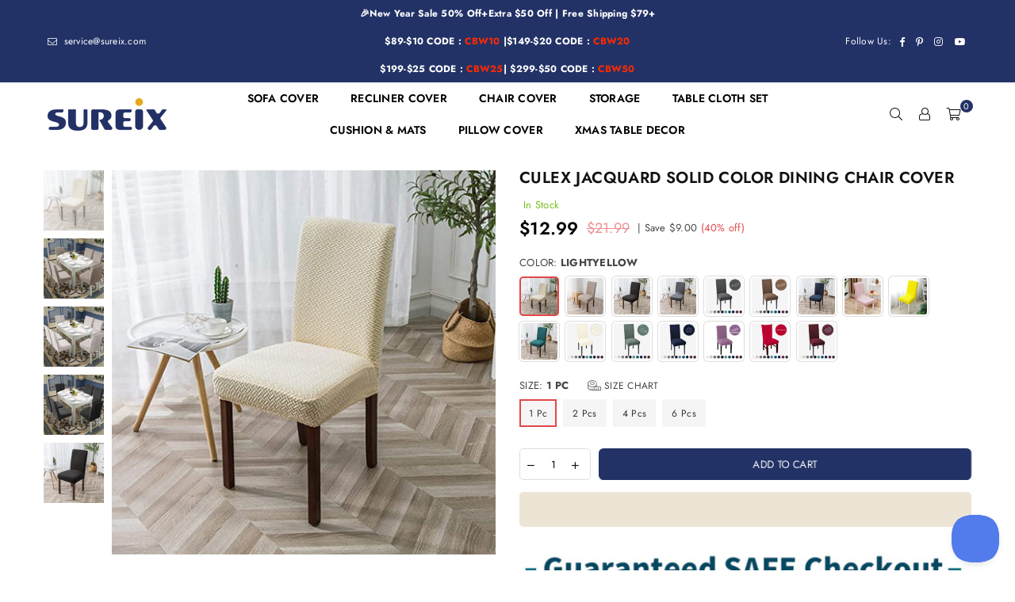

--- FILE ---
content_type: text/html; charset=utf-8
request_url: https://www.sureix.com/products/coziero-chair-cover-stretchable-solid-color
body_size: 57085
content:
<!doctype html>
<html class="no-js" lang="en" >
<head><meta charset="utf-8">  <meta http-equiv="X-UA-Compatible" content="IE=edge,chrome=1"><meta name="viewport" content="width=device-width, initial-scale=1.0, maximum-scale=1.0, user-scalable=no"><meta name="theme-color" content="#223266"><meta name="format-detection" content="telephone=no"><link rel="canonical" href="https://www.sureix.com/products/coziero-chair-cover-stretchable-solid-color"><link rel="dns-prefetch" href="https://www.sureix.com" crossorigin><link rel="dns-prefetch" href="https://service-438.myshopify.com" crossorigin><link rel="dns-prefetch" href="https://cdn.shopify.com" crossorigin><link rel="dns-prefetch" href="https://fonts.shopifycdn.com" crossorigin><link rel="preconnect" href="https//fonts.shopifycdn.com/" crossorigin><link rel="preconnect" href="https//cdn.shopify.com" crossorigin><link rel="preconnect" href="https//ajax.googleapis.com">  <meta name="p:domain_verify" content="e7e48ce34b40abb9e16f27feff60d8d8"/><meta name="google-site-verification" content="ffVx1urt_gP3bl54G8r9pnMe7FUcgxDr1vUfnxHfcN0" /><meta name="msvalidate.01" content="92A286E6679B42A7D3A29EC33F6F2FEB" />  <meta name="google-site-verification" content="sDma9IS13h5d7hA5D5P0lyWgMvnZIpqTxR2z31wygWQ" />  <!-- Google Tag Manager --><!-- End Google Tag Manager -->    <!-- BING TACKING CODE START--><script>(function(w,d,t,r,u){var f,n,i;w[u]=w[u]||[],f=function(){var o={ti:"148009551"};o.q=w[u],w[u]=new UET(o),w[u].push("pageLoad")},n=d.createElement(t),n.src=r,n.async=1,n.onload=n.onreadystatechange=function(){var s=this.readyState;s&&s!=="loaded"&&s!=="complete"||(f(),n.onload=n.onreadystatechange=null)},i=d.getElementsByTagName(t)[0],i.parentNode.insertBefore(n,i)})(window,document,"script","//bat.bing.com/bat.js","uetq");  </script>  <script>window.uetq = window.uetq || [];window.uetq.push('event', 'view_item_page', { 'ecomm_prodid': '7855860187344', 'ecomm_pagetype': 'product'});</script>   <!-- BING TACKING CODE END-->  <!-- Global site tag (gtag.js) - Google Ads --><script async src="https://www.googletagmanager.com/gtag/js?id=AW-10970151239"></script><script>  window.dataLayer = window.dataLayer || [];  function gtag(){dataLayer.push(arguments);}  gtag('js', new Date());  gtag('config', 'AW-10970151239');</script><link rel="preload" as="style" href="//www.sureix.com/cdn/shop/t/3/assets/theme.css?v=55040282723491665261759332558" /><link rel="shortcut icon" href="//www.sureix.com/cdn/shop/files/s_favicon_1_32x32.png?v=1669626990" type="image/png"><link rel="apple-touch-icon-precomposed" type="image/png" sizes="152x152" href="//www.sureix.com/cdn/shop/files/s_favicon_1_152x.png?v=1669626990"><title>Culex Jacquard Solid Color Dining Chair Cover&ndash; Sureix</title><meta name="description" content="Coziero Chair Cover Stretchable Solid Color"><!-- /snippets/social-meta-tags.liquid -->     <meta name="keywords" content="Sureix, www.sureix.com" /><meta name="author" content="Alex"><meta property="og:site_name" content="Sureix"><meta property="og:url" content="https://www.sureix.com/products/coziero-chair-cover-stretchable-solid-color"><meta property="og:title" content="Culex Jacquard Solid Color Dining Chair Cover"><meta property="og:type" content="product"><meta property="og:description" content="Coziero Chair Cover Stretchable Solid Color">  <meta property="og:price:amount" content="12.99">  <meta property="og:price:currency" content="USD"><meta property="og:image" content="http://www.sureix.com/cdn/shop/products/light-yellow_3a591345-13e3-4ae1-8293-efd2cc01ef0d_1200x1200.jpg?v=1673661901"><meta property="og:image" content="http://www.sureix.com/cdn/shop/products/dc-1041_light_yellow_average_1_476a8b90-a552-4fbe-af57-4a00a7719675_1200x1200.jpg?v=1673661901"><meta property="og:image" content="http://www.sureix.com/cdn/shop/products/Untitleddesign_14_2009b52f-2d75-4734-86a1-ada4f93fc895_1200x1200.jpg?v=1673661901"><meta property="og:image:secure_url" content="https://www.sureix.com/cdn/shop/products/light-yellow_3a591345-13e3-4ae1-8293-efd2cc01ef0d_1200x1200.jpg?v=1673661901"><meta property="og:image:secure_url" content="https://www.sureix.com/cdn/shop/products/dc-1041_light_yellow_average_1_476a8b90-a552-4fbe-af57-4a00a7719675_1200x1200.jpg?v=1673661901"><meta property="og:image:secure_url" content="https://www.sureix.com/cdn/shop/products/Untitleddesign_14_2009b52f-2d75-4734-86a1-ada4f93fc895_1200x1200.jpg?v=1673661901"><meta name="twitter:card" content="summary_large_image"><meta name="twitter:title" content="Culex Jacquard Solid Color Dining Chair Cover"><meta name="twitter:description" content="Coziero Chair Cover Stretchable Solid Color">
<link rel="preload" as="font" href="//www.sureix.com/cdn/fonts/jost/jost_n3.a5df7448b5b8c9a76542f085341dff794ff2a59d.woff2" type="font/woff2" crossorigin><link rel="preload" as="font" href="//www.sureix.com/cdn/fonts/jost/jost_n4.d47a1b6347ce4a4c9f437608011273009d91f2b7.woff2" type="font/woff2" crossorigin><link rel="preload" as="font" href="//www.sureix.com/cdn/fonts/jost/jost_n6.ec1178db7a7515114a2d84e3dd680832b7af8b99.woff2" type="font/woff2" crossorigin><link rel="preload" as="font" href="//www.sureix.com/cdn/fonts/jost/jost_n7.921dc18c13fa0b0c94c5e2517ffe06139c3615a3.woff2" type="font/woff2" crossorigin><style type="text/css">*,::after,::before{box-sizing:border-box}article,aside,details,figcaption,figure,footer,header,hgroup,main,menu,nav,section,summary{display:block}body,button,input,select,textarea{font-family:arial;-webkit-font-smoothing:antialiased;-webkit-text-size-adjust:100%}a{background-color:transparent}a,a:after,a:before{transition:all .3s ease-in-out}b,strong{font-weight:700;}em{font-style:italic}small{font-size:80%}sub,sup{font-size:75%;line-height:0;position:relative;vertical-align:baseline}sup{top:-.5em}sub{bottom:-.25em}img{max-width:100%;border:0}button,input,optgroup,select,textarea{color:inherit;font:inherit;margin:0;outline:0}button[disabled],input[disabled]{cursor:default}.mb0{margin-bottom:0!important}.mb10{margin-bottom:10px!important}.mb20{margin-bottom:20px!important}[type=button]::-moz-focus-inner,[type=reset]::-moz-focus-inner,[type=submit]::-moz-focus-inner,button::-moz-focus-inner{border-style:none;padding:0}[type=button]:-moz-focusring,[type=reset]:-moz-focusring,[type=submit]:-moz-focusring,button:-moz-focusring{outline:1px dotted ButtonText}input[type=email],input[type=number],input[type=password],input[type=search]{-webkit-appearance:none;-moz-appearance:none}table{width:100%;border-collapse:collapse;border-spacing:0}td,th{padding:0}textarea{overflow:auto;-webkit-appearance:none;-moz-appearance:none}[tabindex='-1']:focus{outline:0}a,img{outline:0!important;border:0}[role=button],a,button,input,label,select,textarea{touch-action:manipulation}.flex{display:flex}.flex-item{flex:1}.clearfix::after{content:'';display:table;clear:both}.clear{clear:both}.icon__fallback-text,.visually-hidden{position:absolute!important;overflow:hidden;clip:rect(0 0 0 0);height:1px;width:1px;margin:-1px;padding:0;border:0}.visibility-hidden{visibility:hidden}.js-focus-hidden:focus{outline:0}.no-js:not(html),.no-js .js{display:none}.no-js .no-js:not(html){display:block}.skip-link:focus{clip:auto;width:auto;height:auto;margin:0;color:#111;background-color:#fff;padding:10px;opacity:1;z-index:10000;transition:none}blockquote{background:#f8f8f8;font-weight:600;font-size:15px;font-style:normal;text-align:center;padding:0 30px;margin:0}.rte blockquote{padding:25px;margin-bottom:20px}blockquote p+cite{margin-top:7.5px}blockquote cite{display:block;font-size:13px;font-style:inherit}code,pre{font-family:Consolas,monospace;font-size:1em}pre{overflow:auto}.rte:last-child{margin-bottom:0}.rte .h1,.rte .h2,.rte .h3,.rte .h4,.rte .h5,.rte .h6,.rte h1,.rte h2,.rte h3,.rte h4,.rte h5,.rte h6{margin-top:15px;margin-bottom:7.5px}.rte .h1:first-child,.rte .h2:first-child,.rte .h3:first-child,.rte .h4:first-child,.rte .h5:first-child,.rte .h6:first-child,.rte h1:first-child,.rte h2:first-child,.rte h3:first-child,.rte h4:first-child,.rte h5:first-child,.rte h6:first-child{margin-top:0}.rte li{margin-bottom:4px;list-style:inherit}.rte li:last-child{margin-bottom:0}.rte-setting{margin-bottom:11.11111px}.rte-setting:last-child{margin-bottom:0}p:last-child{margin-bottom:0}li{list-style:none}.fine-print{font-size:1.07692em;font-style:italic;margin:20px 0}.txt--minor{font-size:80%}.txt--emphasis{font-style:italic}.icon{display:inline-block;width:20px;height:20px;vertical-align:middle;fill:currentColor}.no-svg .icon{display:none}svg.icon:not(.icon--full-color) circle,svg.icon:not(.icon--full-color) ellipse,svg.icon:not(.icon--full-color) g,svg.icon:not(.icon--full-color) line,svg.icon:not(.icon--full-color) path,svg.icon:not(.icon--full-color) polygon,svg.icon:not(.icon--full-color) polyline,svg.icon:not(.icon--full-color) rect,symbol.icon:not(.icon--full-color) circle,symbol.icon:not(.icon--full-color) ellipse,symbol.icon:not(.icon--full-color) g,symbol.icon:not(.icon--full-color) line,symbol.icon:not(.icon--full-color) path,symbol.icon:not(.icon--full-color) polygon,symbol.icon:not(.icon--full-color) polyline,symbol.icon:not(.icon--full-color) rect{fill:inherit;stroke:inherit}.no-svg .icon__fallback-text{position:static!important;overflow:inherit;clip:none;height:auto;width:auto;margin:0}ol,ul{margin:0;padding:0}ol{list-style:decimal}.list--inline{padding:0;margin:0}.list--inline li{display:inline-block;margin-bottom:0;vertical-align:middle}.rte img{height:auto}.rte table{table-layout:fixed}.rte ol,.rte ul{margin:20px 0 30px 30px}.rte ol.list--inline,.rte ul.list--inline{margin-left:0}.rte ul{list-style:disc outside}.rte ul ul{list-style:circle outside}.rte ul ul ul{list-style:square outside}.rte a:not(.btn){padding-bottom:1px}.text-center .rte ol,.text-center .rte ul,.text-center.rte ol,.text-center.rte ul{margin-left:0;list-style-position:inside}.rte__table-wrapper{max-width:100%;overflow:auto;-webkit-overflow-scrolling:touch}svg:not(:root){overflow:hidden}.video-wrapper{position:relative;overflow:hidden;max-width:100%;padding-bottom:56.25%;height:0;height:auto}.video-wrapper iframe{position:absolute;top:0;left:0;width:100%;height:100%}form{margin:0}legend{border:0;padding:0}button{cursor:pointer}input[type=submit]{cursor:pointer}input[type=text]{-webkit-appearance:none;-moz-appearance:none}[type=checkbox]+label,[type=radio]+label{display:inline-block;margin-bottom:0}label[for]{cursor:pointer}textarea{min-height:100px}input[type=checkbox],input[type=radio]{margin:0 5px 0 0;vertical-align:middle}select::-ms-expand{display:none}.label--hidden{position:absolute;height:0;width:0;margin-bottom:0;overflow:hidden;clip:rect(1px,1px,1px,1px)}.form-vertical input,.form-vertical select,.form-vertical textarea{display:block;width:100%}.form-vertical [type=checkbox],.form-vertical [type=radio]{display:inline-block;width:auto;margin-right:5px}.form-vertical .btn,.form-vertical [type=submit]{display:inline-block;width:auto}.grid--table{display:table;table-layout:fixed;width:100%}.grid--table>.grid__item{float:none;display:table-cell;vertical-align:middle}.is-transitioning{display:block!important;visibility:visible!important}.mr0{margin:0 !important;}.pd0{ padding:0 !important;}.db{display:block}.dbi{display:inline-block}.dn {display:none}.pa {position:absolute}.pr {position:relative}.fwl{font-weight:300}.fwr{font-weight:400}.fwm{font-weight:500}.fwsb{font-weight:600}b,strong,.fwb{font-weight:700}em, .em{font-style:italic}.tt-u{text-transform:uppercase}.tt-l{text-transform:lowercase}.tt-c{text-transform:capitalize}.tt-n{text-transform:none}.tdn {text-decoration:none!important}.tdu {text-decoration:underline}.grid-sizer{width:25%; position:absolute}.w_auto {width:auto!important}.h_auto{height:auto}.w_100{width:100%!important}.h_100{height:100%!important}.fl{display:flex}.fl1{flex:1}.f-row{flex-direction:row}.f-col{flex-direction:column}.f-wrap{flex-wrap:wrap}.f-nowrap{flex-wrap:nowrap}.f-jcs{justify-content:flex-start}.f-jce{justify-content:flex-end}.f-jcc{justify-content:center}.f-jcsb{justify-content:space-between}.f-jcsa{justify-content:space-around}.f-jcse{justify-content:space-evenly}.f-ais{align-items:flex-start}.f-aie{align-items:flex-end}.f-aic{align-items:center}.f-aib{align-items:baseline}.f-aist{align-items:stretch}.f-acs{align-content:flex-start}.f-ace{align-content:flex-end}.f-acc{align-content:center}.f-acsb{align-content:space-between}.f-acsa{align-content:space-around}.f-acst{align-content:stretch}.f-asa{align-self:auto}.f-ass{align-self:flex-start}.f-ase{align-self:flex-end}.f-asc{align-self:center}.f-asb{align-self:baseline}.f-asst{align-self:stretch}.order0{order:0}.order1{order:1}.order2{order:2}.order3{order:3}.tl{text-align:left!important}.tc{text-align:center!important}.tr{text-align:right!important}@media (min-width:768px){.tl-md{text-align:left!important}.tc-md{text-align:center!important}.tr-md{text-align:right!important}.f-row-md{flex-direction:row}.f-col-md{flex-direction:column}.f-wrap-md{flex-wrap:wrap}.f-nowrap-md{flex-wrap:nowrap}.f-jcs-md{justify-content:flex-start}.f-jce-md{justify-content:flex-end}.f-jcc-md{justify-content:center}.f-jcsb-md{justify-content:space-between}.f-jcsa-md{justify-content:space-around}.f-jcse-md{justify-content:space-evenly}.f-ais-md{align-items:flex-start}.f-aie-md{align-items:flex-end}.f-aic-md{align-items:center}.f-aib-md{align-items:baseline}.f-aist-md{align-items:stretch}.f-acs-md{align-content:flex-start}.f-ace-md{align-content:flex-end}.f-acc-md{align-content:center}.f-acsb-md{align-content:space-between}.f-acsa-md{align-content:space-around}.f-acst-md{align-content:stretch}.f-asa-md{align-self:auto}.f-ass-md{align-self:flex-start}.f-ase-md{align-self:flex-end}.f-asc-md{align-self:center}.f-asb-md{align-self:baseline}.f-asst-md{align-self:stretch}}@media (min-width:1025px){.f-row-lg{flex-direction:row}.f-col-lg{flex-direction:column}.f-wrap-lg{flex-wrap:wrap}.f-nowrap-lg{flex-wrap:nowrap}.tl-lg {text-align:left!important}.tc-lg {text-align:center!important}.tr-lg {text-align:right!important}}@media (min-width:1280px){.f-wrap-xl{flex-wrap:wrap}.f-col-xl{flex-direction:column}.tl-xl {text-align:left!important}.tc-xl {text-align:center!important}.tr-xl {text-align:right!important}}.grid{list-style:none;margin:0 -15px;padding:0}.grid::after{content:'';display:table;clear:both}.grid__item{float:left;padding-left:15px;padding-right:15px;width:100%}@media only screen and (max-width:1024px){.grid{margin:0 -7.5px}.grid__item{padding-left:7.5px;padding-right:7.5px}}.grid__item[class*="--push"]{position:relative}.grid--rev{direction:rtl;text-align:left}.grid--rev>.grid__item{direction:ltr;text-align:left;float:right}.col-1,.one-whole{width:100%}.col-2,.five-tenths,.four-eighths,.one-half,.three-sixths,.two-quarters,.wd-50{width:50%}.col-3,.one-third,.two-sixths{width:33.33333%}.four-sixths,.two-thirds{width:66.66667%}.col-4,.one-quarter,.two-eighths{width:25%}.six-eighths,.three-quarters{width:75%}.col-5,.one-fifth,.two-tenths{width:20%}.four-tenths,.two-fifths,.wd-40{width:40%}.six-tenths,.three-fifths,.wd-60{width:60%}.eight-tenths,.four-fifths,.wd-80{width:80%}.one-sixth{width:16.66667%}.five-sixths{width:83.33333%}.one-seventh{width:14.28571%}.one-eighth{width:12.5%}.three-eighths{width:37.5%}.five-eighths{width:62.5%}.seven-eighths{width:87.5%}.one-nineth{width:11.11111%}.one-tenth{width:10%}.three-tenths,.wd-30{width:30%}.seven-tenths,.wd-70{width:70%}.nine-tenths,.wd-90{width:90%}.show{display:block!important}.hide{display:none!important}.text-left{text-align:left!important}.text-right{text-align:right!important}.text-center{text-align:center!important}@media only screen and (min-width:767px){.medium-up--one-whole{width:100%}.medium-up--five-tenths,.medium-up--four-eighths,.medium-up--one-half,.medium-up--three-sixths,.medium-up--two-quarters{width:50%}.medium-up--one-third,.medium-up--two-sixths{width:33.33333%}.medium-up--four-sixths,.medium-up--two-thirds{width:66.66667%}.medium-up--one-quarter,.medium-up--two-eighths{width:25%}.medium-up--six-eighths,.medium-up--three-quarters{width:75%}.medium-up--one-fifth,.medium-up--two-tenths{width:20%}.medium-up--four-tenths,.medium-up--two-fifths{width:40%}.medium-up--six-tenths,.medium-up--three-fifths{width:60%}.medium-up--eight-tenths,.medium-up--four-fifths{width:80%}.medium-up--one-sixth{width:16.66667%}.medium-up--five-sixths{width:83.33333%}.medium-up--one-seventh{width:14.28571%}.medium-up--one-eighth{width:12.5%}.medium-up--three-eighths{width:37.5%}.medium-up--five-eighths{width:62.5%}.medium-up--seven-eighths{width:87.5%}.medium-up--one-nineth{width:11.11111%}.medium-up--one-tenth{width:10%}.medium-up--three-tenths{width:30%}.medium-up--seven-tenths{width:70%}.medium-up--nine-tenths{width:90%}.grid--uniform .medium-up--five-tenths:nth-child(2n+1),.grid--uniform .medium-up--four-eighths:nth-child(2n+1),.grid--uniform .medium-up--one-eighth:nth-child(8n+1),.grid--uniform .medium-up--one-fifth:nth-child(5n+1),.grid--uniform .medium-up--one-half:nth-child(2n+1),.grid--uniform .medium-up--one-quarter:nth-child(4n+1),.grid--uniform .medium-up--one-seventh:nth-child(7n+1),.grid--uniform .medium-up--one-sixth:nth-child(6n+1),.grid--uniform .medium-up--one-third:nth-child(3n+1),.grid--uniform .medium-up--three-sixths:nth-child(2n+1),.grid--uniform .medium-up--two-eighths:nth-child(4n+1),.grid--uniform .medium-up--two-sixths:nth-child(3n+1){clear:both}.medium-up--show{display:block!important}.medium-up--hide{display:none!important}.medium-up--text-left{text-align:left!important}.medium-up--text-right{text-align:right!important}.medium-up--text-center{text-align:center!important}}@media only screen and (min-width:1025px){.large-up--one-whole{width:100%}.large-up--five-tenths,.large-up--four-eighths,.large-up--one-half,.large-up--three-sixths,.large-up--two-quarters{width:50%}.large-up--one-third,.large-up--two-sixths{width:33.33333%}.large-up--four-sixths,.large-up--two-thirds{width:66.66667%}.large-up--one-quarter,.large-up--two-eighths{width:25%}.large-up--six-eighths,.large-up--three-quarters{width:75%}.large-up--one-fifth,.large-up--two-tenths{width:20%}.large-up--four-tenths,.large-up--two-fifths{width:40%}.large-up--six-tenths,.large-up--three-fifths{width:60%}.large-up--eight-tenths,.large-up--four-fifths{width:80%}.large-up--one-sixth{width:16.66667%}.large-up--five-sixths{width:83.33333%}.large-up--one-seventh{width:14.28571%}.large-up--one-eighth{width:12.5%}.large-up--three-eighths{width:37.5%}.large-up--five-eighths{width:62.5%}.large-up--seven-eighths{width:87.5%}.large-up--one-nineth{width:11.11111%}.large-up--one-tenth{width:10%}.large-up--three-tenths{width:30%}.large-up--seven-tenths{width:70%}.large-up--nine-tenths{width:90%}.grid--uniform .large-up--five-tenths:nth-child(2n+1),.grid--uniform .large-up--four-eighths:nth-child(2n+1),.grid--uniform .large-up--one-eighth:nth-child(8n+1),.grid--uniform .large-up--one-fifth:nth-child(5n+1),.grid--uniform .large-up--one-half:nth-child(2n+1),.grid--uniform .large-up--one-quarter:nth-child(4n+1),.grid--uniform .large-up--one-seventh:nth-child(7n+1),.grid--uniform .large-up--one-sixth:nth-child(6n+1),.grid--uniform .large-up--one-third:nth-child(3n+1),.grid--uniform .large-up--three-sixths:nth-child(2n+1),.grid--uniform .large-up--two-eighths:nth-child(4n+1),.grid--uniform .large-up--two-sixths:nth-child(3n+1){clear:both}.large-up--show{display:block!important}.large-up--hide{display:none!important}.large-up--text-left{text-align:left!important}.large-up--text-right{text-align:right!important}.large-up--text-center{text-align:center!important}}@media only screen and (min-width:1280px){.widescreen--one-whole{width:100%}.widescreen--five-tenths,.widescreen--four-eighths,.widescreen--one-half,.widescreen--three-sixths,.widescreen--two-quarters{width:50%}.widescreen--one-third,.widescreen--two-sixths{width:33.33333%}.widescreen--four-sixths,.widescreen--two-thirds{width:66.66667%}.widescreen--one-quarter,.widescreen--two-eighths{width:25%}.widescreen--six-eighths,.widescreen--three-quarters{width:75%}.widescreen--one-fifth,.widescreen--two-tenths{width:20%}.widescreen--four-tenths,.widescreen--two-fifths{width:40%}.widescreen--six-tenths,.widescreen--three-fifths{width:60%}.widescreen--eight-tenths,.widescreen--four-fifths{width:80%}.widescreen--one-sixth{width:16.66667%}.widescreen--five-sixths{width:83.33333%}.widescreen--one-seventh{width:14.28571%}.widescreen--one-eighth{width:12.5%}.widescreen--three-eighths{width:37.5%}.widescreen--five-eighths{width:62.5%}.widescreen--seven-eighths{width:87.5%}.widescreen--one-nineth{width:11.11111%}.widescreen--one-tenth{width:10%}.widescreen--three-tenths{width:30%}.widescreen--seven-tenths{width:70%}.widescreen--nine-tenths{width:90%}.grid--uniform .widescreen--five-tenths:nth-child(2n+1),.grid--uniform .widescreen--four-eighths:nth-child(2n+1),.grid--uniform .widescreen--one-eighth:nth-child(8n+1),.grid--uniform .widescreen--one-fifth:nth-child(5n+1),.grid--uniform .widescreen--one-half:nth-child(2n+1),.grid--uniform .widescreen--one-quarter:nth-child(4n+1),.grid--uniform .widescreen--one-seventh:nth-child(7n+1),.grid--uniform .widescreen--one-sixth:nth-child(6n+1),.grid--uniform .widescreen--one-third:nth-child(3n+1),.grid--uniform .widescreen--three-sixths:nth-child(2n+1),.grid--uniform .widescreen--two-eighths:nth-child(4n+1),.grid--uniform .widescreen--two-sixths:nth-child(3n+1){clear:both}.widescreen--show{display:block!important}.widescreen--hide{display:none!important}.widescreen--text-left{text-align:left!important}.widescreen--text-right{text-align:right!important}.widescreen--text-center{text-align:center!important}}@media only screen and (min-width:1025px) and (max-width:1279px){.large--one-whole{width:100%}.large--five-tenths,.large--four-eighths,.large--one-half,.large--three-sixths,.large--two-quarters{width:50%}.large--one-third,.large--two-sixths{width:33.33333%}.large--four-sixths,.large--two-thirds{width:66.66667%}.large--one-quarter,.large--two-eighths{width:25%}.large--six-eighths,.large--three-quarters{width:75%}.large--one-fifth,.large--two-tenths{width:20%}.large--four-tenths,.large--two-fifths{width:40%}.large--six-tenths,.large--three-fifths{width:60%}.large--eight-tenths,.large--four-fifths{width:80%}.large--one-sixth{width:16.66667%}.large--five-sixths{width:83.33333%}.large--one-seventh{width:14.28571%}.large--one-eighth{width:12.5%}.large--three-eighths{width:37.5%}.large--five-eighths{width:62.5%}.large--seven-eighths{width:87.5%}.large--one-nineth{width:11.11111%}.large--one-tenth{width:10%}.large--three-tenths{width:30%}.large--seven-tenths{width:70%}.large--nine-tenths{width:90%}.grid--uniform .large--five-tenths:nth-child(2n+1),.grid--uniform .large--four-eighths:nth-child(2n+1),.grid--uniform .large--one-eighth:nth-child(8n+1),.grid--uniform .large--one-fifth:nth-child(5n+1),.grid--uniform .large--one-half:nth-child(2n+1),.grid--uniform .large--one-quarter:nth-child(4n+1),.grid--uniform .large--one-seventh:nth-child(7n+1),.grid--uniform .large--one-sixth:nth-child(6n+1),.grid--uniform .large--one-third:nth-child(3n+1),.grid--uniform .large--three-sixths:nth-child(2n+1),.grid--uniform .large--two-eighths:nth-child(4n+1),.grid--uniform .large--two-sixths:nth-child(3n+1){clear:both}.large--show{display:block!important}.large--hide{display:none!important}.large--text-left{text-align:left!important}.large--text-right{text-align:right!important}.large--text-center{text-align:center!important}}@media only screen and (min-width:767px) and (max-width:1024px){.medium--one-whole{width:100%}.medium--five-tenths,.medium--four-eighths,.medium--one-half,.medium--three-sixths,.medium--two-quarters{width:50%}.medium--one-third,.medium--two-sixths{width:33.33333%}.medium--four-sixths,.medium--two-thirds{width:66.66667%}.medium--one-quarter,.medium--two-eighths{width:25%}.medium--six-eighths,.medium--three-quarters{width:75%}.medium--one-fifth,.medium--two-tenths{width:20%}.medium--four-tenths,.medium--two-fifths{width:40%}.medium--six-tenths,.medium--three-fifths{width:60%}.medium--eight-tenths,.medium--four-fifths{width:80%}.medium--one-sixth{width:16.66667%}.medium--five-sixths{width:83.33333%}.medium--one-seventh{width:14.28571%}.medium--one-eighth{width:12.5%}.medium--three-eighths{width:37.5%}.medium--five-eighths{width:62.5%}.medium--seven-eighths{width:87.5%}.medium--one-nineth{width:11.11111%}.medium--one-tenth{width:10%}.medium--three-tenths{width:30%}.medium--seven-tenths{width:70%}.medium--nine-tenths{width:90%}.grid--uniform .medium--five-tenths:nth-child(2n+1),.grid--uniform .medium--four-eighths:nth-child(2n+1),.grid--uniform .medium--one-eighth:nth-child(8n+1),.grid--uniform .medium--one-fifth:nth-child(5n+1),.grid--uniform .medium--one-half:nth-child(2n+1),.grid--uniform .medium--one-quarter:nth-child(4n+1),.grid--uniform .medium--one-seventh:nth-child(7n+1),.grid--uniform .medium--one-sixth:nth-child(6n+1),.grid--uniform .medium--one-third:nth-child(3n+1),.grid--uniform .medium--three-sixths:nth-child(2n+1),.grid--uniform .medium--two-eighths:nth-child(4n+1),.grid--uniform .medium--two-sixths:nth-child(3n+1){clear:both}.medium--show{display:block!important}.medium--hide{display:none!important}.medium--text-left{text-align:left!important}.medium--text-right{text-align:right!important}.medium--text-center{text-align:center!important}}@media only screen and (max-width:766px){.grid{margin:0 -5px}.grid__item{padding-left:5px;padding-right:5px}.small--one-whole{width:100%}.small--five-tenths,.small--four-eighths,.small--one-half,.small--three-sixths,.small--two-quarters{width:50%}.small--one-third,.small--two-sixths{width:33.33333%}.small--four-sixths,.small--two-thirds{width:66.66667%}.small--one-quarter,.small--two-eighths{width:25%}.small--six-eighths,.small--three-quarters{width:75%}.small--one-fifth,.small--two-tenths{width:20%}.small--four-tenths,.small--two-fifths{width:40%}.small--six-tenths,.small--three-fifths{width:60%}.small--eight-tenths,.small--four-fifths{width:80%}.small--one-sixth{width:16.66667%}.small--five-sixths{width:83.33333%}.small--one-seventh{width:14.28571%}.small--one-eighth{width:12.5%}.small--three-eighths{width:37.5%}.small--five-eighths{width:62.5%}.small--seven-eighths{width:87.5%}.small--one-nineth{width:11.11111%}.small--one-tenth{width:10%}.small--three-tenths{width:30%}.small--seven-tenths{width:70%}.small--nine-tenths{width:90%}.grid--uniform .small--five-tenths:nth-child(2n+1),.grid--uniform .small--four-eighths:nth-child(2n+1),.grid--uniform .small--one-eighth:nth-child(8n+1),.grid--uniform .small--one-half:nth-child(2n+1),.grid--uniform .small--one-quarter:nth-child(4n+1),.grid--uniform .small--one-seventh:nth-child(7n+1),.grid--uniform .small--one-sixth:nth-child(6n+1),.grid--uniform .small--one-third:nth-child(3n+1),.grid--uniform .small--three-sixths:nth-child(2n+1),.grid--uniform .small--two-eighths:nth-child(4n+1),.grid--uniform .small--two-sixths:nth-child(3n+1),.grid--uniform.small--one-fifth:nth-child(5n+1){clear:both}.small--show{display:block!important}.small--hide{display:none!important}.small--text-left{text-align:left!important}.small--text-right{text-align:right!important}.small--text-center{text-align:center!important}}@font-face {font-family: Jost;font-weight: 400;font-style: normal;font-display: swap;src: url("//www.sureix.com/cdn/fonts/jost/jost_n4.d47a1b6347ce4a4c9f437608011273009d91f2b7.woff2") format("woff2"), url("//www.sureix.com/cdn/fonts/jost/jost_n4.791c46290e672b3f85c3d1c651ef2efa3819eadd.woff") format("woff");}@font-face {font-family: Jost;font-weight: 300;font-style: normal;font-display: swap;src: url("//www.sureix.com/cdn/fonts/jost/jost_n3.a5df7448b5b8c9a76542f085341dff794ff2a59d.woff2") format("woff2"), url("//www.sureix.com/cdn/fonts/jost/jost_n3.882941f5a26d0660f7dd135c08afc57fc6939a07.woff") format("woff");}@font-face {font-family: Jost;font-weight: 600;font-style: normal;font-display: swap;src: url("//www.sureix.com/cdn/fonts/jost/jost_n6.ec1178db7a7515114a2d84e3dd680832b7af8b99.woff2") format("woff2"), url("//www.sureix.com/cdn/fonts/jost/jost_n6.b1178bb6bdd3979fef38e103a3816f6980aeaff9.woff") format("woff");}@font-face {font-family: Jost;font-weight: 700;font-style: normal;font-display: swap;src: url("//www.sureix.com/cdn/fonts/jost/jost_n7.921dc18c13fa0b0c94c5e2517ffe06139c3615a3.woff2") format("woff2"), url("//www.sureix.com/cdn/fonts/jost/jost_n7.cbfc16c98c1e195f46c536e775e4e959c5f2f22b.woff") format("woff");}@font-face{font-family:Adorn-Icons;src:url("//www.sureix.com/cdn/shop/t/3/assets/adorn-icons.woff2?v=167339017966625775301668470722") format('woff2'),url("//www.sureix.com/cdn/shop/t/3/assets/adorn-icons.woff?v=177162561609770262791668470722") format('woff');font-weight:400;font-style:normal;font-display:swap}.ad{font:normal normal normal 16px/1 adorn-icons;speak:none;text-transform:none;display:inline-block;vertical-align:middle;text-rendering:auto;-webkit-font-smoothing:antialiased;-moz-osx-font-smoothing:grayscale}</style>  <link rel="stylesheet" href="//www.sureix.com/cdn/shop/t/3/assets/theme.css?v=55040282723491665261759332558" type="text/css" media="all">    <link rel="preload" href="//www.sureix.com/cdn/shop/t/3/assets/jquery.min.js?v=33809001796617363981668470723" as="script">  <link rel="preload" href="//www.sureix.com/cdn/shop/t/3/assets/vendor.min.js?v=79820397302741895341668470725" as="script">  <script src="//www.sureix.com/cdn/shop/t/3/assets/jquery.min.js?v=33809001796617363981668470723"defer="defer"></script><script>var theme = {strings:{addToCart:"Add to cart",soldOut:"Sold out",unavailable:"Unavailable",showMore:"Show More",showLess:"Show Less"},mlcurrency:true,moneyFormat:"\u003cspan class=money\u003e${{amount}}\u003c\/span\u003e",currencyFormat:"money_with_currency_format",shopCurrency:"USD",autoCurrencies:true,money_currency_format:"${{amount}} USD",money_format:"${{amount}}",ajax_cart:false,fixedHeader:true,animation:true,animationMobile:true,searchresult:"See all results",wlAvailable:"Available in Wishlist",rtl:false,days:"Days",hours:"Hrs",minuts:"Min",seconds:"Sec",};document.documentElement.className = document.documentElement.className.replace('no-js', 'js');        window.lazySizesConfig = window.lazySizesConfig || {};window.lazySizesConfig.loadMode = 1;window.lazySizesConfig.expand = 10;window.lazySizesConfig.expFactor = 1.5;      window.lazySizesConfig.loadHidden = false;</script><script src="//www.sureix.com/cdn/shop/t/3/assets/vendor.min.js?v=79820397302741895341668470725" defer="defer"></script>
   <script>window.performance && window.performance.mark && window.performance.mark('shopify.content_for_header.start');</script><meta name="facebook-domain-verification" content="r1p3ny49v4cdq1cwyvleckqyktpbpo">
<meta name="facebook-domain-verification" content="xtkyoix990m3z7xjq76kh5mjb9hbk0">
<meta name="google-site-verification" content="3Zx9kJNTXWXN5M8DHSrwe5pNaJQCTscd9mzRsSVmH8E">
<meta id="shopify-digital-wallet" name="shopify-digital-wallet" content="/60827959504/digital_wallets/dialog">
<meta name="shopify-checkout-api-token" content="04302f86fc5ef34838b08432fec3b409">
<meta id="in-context-paypal-metadata" data-shop-id="60827959504" data-venmo-supported="false" data-environment="production" data-locale="en_US" data-paypal-v4="true" data-currency="USD">
<link rel="alternate" type="application/json+oembed" href="https://www.sureix.com/products/coziero-chair-cover-stretchable-solid-color.oembed">
<script async="async" data-src="/checkouts/internal/preloads.js?locale=en-US"></script>
<script id="shopify-features" type="application/json">{"accessToken":"04302f86fc5ef34838b08432fec3b409","betas":["rich-media-storefront-analytics"],"domain":"www.sureix.com","predictiveSearch":true,"shopId":60827959504,"locale":"en"}</script>
<script>var Shopify = Shopify || {};
Shopify.shop = "service-438.myshopify.com";
Shopify.locale = "en";
Shopify.currency = {"active":"USD","rate":"1.0"};
Shopify.country = "US";
Shopify.theme = {"name":"Theme export  www-joyinbox-com-joybox2-21  14no...","id":130147287248,"schema_name":"Avone OS 2.0","schema_version":"4.2","theme_store_id":null,"role":"main"};
Shopify.theme.handle = "null";
Shopify.theme.style = {"id":null,"handle":null};
Shopify.cdnHost = "www.sureix.com/cdn";
Shopify.routes = Shopify.routes || {};
Shopify.routes.root = "/";</script>
<script type="module">!function(o){(o.Shopify=o.Shopify||{}).modules=!0}(window);</script>
<script>!function(o){function n(){var o=[];function n(){o.push(Array.prototype.slice.apply(arguments))}return n.q=o,n}var t=o.Shopify=o.Shopify||{};t.loadFeatures=n(),t.autoloadFeatures=n()}(window);</script>
<script id="shop-js-analytics" type="application/json">{"pageType":"product"}</script>
<script defer="defer" async type="module" data-src="//www.sureix.com/cdn/shopifycloud/shop-js/modules/v2/client.init-shop-cart-sync_BT-GjEfc.en.esm.js"></script>
<script defer="defer" async type="module" data-src="//www.sureix.com/cdn/shopifycloud/shop-js/modules/v2/chunk.common_D58fp_Oc.esm.js"></script>
<script defer="defer" async type="module" data-src="//www.sureix.com/cdn/shopifycloud/shop-js/modules/v2/chunk.modal_xMitdFEc.esm.js"></script>
<script type="module">
  await import("//www.sureix.com/cdn/shopifycloud/shop-js/modules/v2/client.init-shop-cart-sync_BT-GjEfc.en.esm.js");
await import("//www.sureix.com/cdn/shopifycloud/shop-js/modules/v2/chunk.common_D58fp_Oc.esm.js");
await import("//www.sureix.com/cdn/shopifycloud/shop-js/modules/v2/chunk.modal_xMitdFEc.esm.js");

  window.Shopify.SignInWithShop?.initShopCartSync?.({"fedCMEnabled":true,"windoidEnabled":true});

</script>
<script>(function() {
  var isLoaded = false;
  function asyncLoad() {
    if (isLoaded) return;
    isLoaded = true;
    var urls = ["https:\/\/loox.io\/widget\/NyWDzEEvhs\/loox.1641956598814.js?shop=service-438.myshopify.com","https:\/\/api.revy.io\/bundle.js?shop=service-438.myshopify.com","https:\/\/omnisnippet1.com\/inShop\/Embed\/shopify.js?shop=service-438.myshopify.com","https:\/\/chimpstatic.com\/mcjs-connected\/js\/users\/ea164674c8e929ce4234b1e32\/d6bd766ebae76da98ca577015.js?shop=service-438.myshopify.com"];
    for (var i = 0; i < urls.length; i++) {
      var s = document.createElement('script');
      s.type = 'text/javascript';
      s.async = true;
      s.src = urls[i];
      var x = document.getElementsByTagName('script')[0];
      x.parentNode.insertBefore(s, x);
    }
  };
  document.addEventListener('StartAsyncLoading',function(event){asyncLoad();});if(window.attachEvent) {
    window.attachEvent('onload', function(){});
  } else {
    window.addEventListener('load', function(){}, false);
  }
})();</script>
<script id="__st">var __st={"a":60827959504,"offset":28800,"reqid":"8f330ff0-2d83-4394-96b9-fe17ae72bac4-1769060878","pageurl":"www.sureix.com\/products\/coziero-chair-cover-stretchable-solid-color","u":"aac80875c298","p":"product","rtyp":"product","rid":7855860187344};</script>
<script>window.ShopifyPaypalV4VisibilityTracking = true;</script>
<script id="captcha-bootstrap">!function(){'use strict';const t='contact',e='account',n='new_comment',o=[[t,t],['blogs',n],['comments',n],[t,'customer']],c=[[e,'customer_login'],[e,'guest_login'],[e,'recover_customer_password'],[e,'create_customer']],r=t=>t.map((([t,e])=>`form[action*='/${t}']:not([data-nocaptcha='true']) input[name='form_type'][value='${e}']`)).join(','),a=t=>()=>t?[...document.querySelectorAll(t)].map((t=>t.form)):[];function s(){const t=[...o],e=r(t);return a(e)}const i='password',u='form_key',d=['recaptcha-v3-token','g-recaptcha-response','h-captcha-response',i],f=()=>{try{return window.sessionStorage}catch{return}},m='__shopify_v',_=t=>t.elements[u];function p(t,e,n=!1){try{const o=window.sessionStorage,c=JSON.parse(o.getItem(e)),{data:r}=function(t){const{data:e,action:n}=t;return t[m]||n?{data:e,action:n}:{data:t,action:n}}(c);for(const[e,n]of Object.entries(r))t.elements[e]&&(t.elements[e].value=n);n&&o.removeItem(e)}catch(o){console.error('form repopulation failed',{error:o})}}const l='form_type',E='cptcha';function T(t){t.dataset[E]=!0}const w=window,h=w.document,L='Shopify',v='ce_forms',y='captcha';let A=!1;((t,e)=>{const n=(g='f06e6c50-85a8-45c8-87d0-21a2b65856fe',I='https://cdn.shopify.com/shopifycloud/storefront-forms-hcaptcha/ce_storefront_forms_captcha_hcaptcha.v1.5.2.iife.js',D={infoText:'Protected by hCaptcha',privacyText:'Privacy',termsText:'Terms'},(t,e,n)=>{const o=w[L][v],c=o.bindForm;if(c)return c(t,g,e,D).then(n);var r;o.q.push([[t,g,e,D],n]),r=I,A||(h.body.append(Object.assign(h.createElement('script'),{id:'captcha-provider',async:!0,src:r})),A=!0)});var g,I,D;w[L]=w[L]||{},w[L][v]=w[L][v]||{},w[L][v].q=[],w[L][y]=w[L][y]||{},w[L][y].protect=function(t,e){n(t,void 0,e),T(t)},Object.freeze(w[L][y]),function(t,e,n,w,h,L){const[v,y,A,g]=function(t,e,n){const i=e?o:[],u=t?c:[],d=[...i,...u],f=r(d),m=r(i),_=r(d.filter((([t,e])=>n.includes(e))));return[a(f),a(m),a(_),s()]}(w,h,L),I=t=>{const e=t.target;return e instanceof HTMLFormElement?e:e&&e.form},D=t=>v().includes(t);t.addEventListener('submit',(t=>{const e=I(t);if(!e)return;const n=D(e)&&!e.dataset.hcaptchaBound&&!e.dataset.recaptchaBound,o=_(e),c=g().includes(e)&&(!o||!o.value);(n||c)&&t.preventDefault(),c&&!n&&(function(t){try{if(!f())return;!function(t){const e=f();if(!e)return;const n=_(t);if(!n)return;const o=n.value;o&&e.removeItem(o)}(t);const e=Array.from(Array(32),(()=>Math.random().toString(36)[2])).join('');!function(t,e){_(t)||t.append(Object.assign(document.createElement('input'),{type:'hidden',name:u})),t.elements[u].value=e}(t,e),function(t,e){const n=f();if(!n)return;const o=[...t.querySelectorAll(`input[type='${i}']`)].map((({name:t})=>t)),c=[...d,...o],r={};for(const[a,s]of new FormData(t).entries())c.includes(a)||(r[a]=s);n.setItem(e,JSON.stringify({[m]:1,action:t.action,data:r}))}(t,e)}catch(e){console.error('failed to persist form',e)}}(e),e.submit())}));const S=(t,e)=>{t&&!t.dataset[E]&&(n(t,e.some((e=>e===t))),T(t))};for(const o of['focusin','change'])t.addEventListener(o,(t=>{const e=I(t);D(e)&&S(e,y())}));const B=e.get('form_key'),M=e.get(l),P=B&&M;t.addEventListener('DOMContentLoaded',(()=>{const t=y();if(P)for(const e of t)e.elements[l].value===M&&p(e,B);[...new Set([...A(),...v().filter((t=>'true'===t.dataset.shopifyCaptcha))])].forEach((e=>S(e,t)))}))}(h,new URLSearchParams(w.location.search),n,t,e,['guest_login'])})(!0,!0)}();</script>
<script integrity="sha256-4kQ18oKyAcykRKYeNunJcIwy7WH5gtpwJnB7kiuLZ1E=" data-source-attribution="shopify.loadfeatures" defer="defer" data-src="//www.sureix.com/cdn/shopifycloud/storefront/assets/storefront/load_feature-a0a9edcb.js" crossorigin="anonymous"></script>
<script data-source-attribution="shopify.dynamic_checkout.dynamic.init">var Shopify=Shopify||{};Shopify.PaymentButton=Shopify.PaymentButton||{isStorefrontPortableWallets:!0,init:function(){window.Shopify.PaymentButton.init=function(){};var t=document.createElement("script");t.data-src="https://www.sureix.com/cdn/shopifycloud/portable-wallets/latest/portable-wallets.en.js",t.type="module",document.head.appendChild(t)}};
</script>
<script data-source-attribution="shopify.dynamic_checkout.buyer_consent">
  function portableWalletsHideBuyerConsent(e){var t=document.getElementById("shopify-buyer-consent"),n=document.getElementById("shopify-subscription-policy-button");t&&n&&(t.classList.add("hidden"),t.setAttribute("aria-hidden","true"),n.removeEventListener("click",e))}function portableWalletsShowBuyerConsent(e){var t=document.getElementById("shopify-buyer-consent"),n=document.getElementById("shopify-subscription-policy-button");t&&n&&(t.classList.remove("hidden"),t.removeAttribute("aria-hidden"),n.addEventListener("click",e))}window.Shopify?.PaymentButton&&(window.Shopify.PaymentButton.hideBuyerConsent=portableWalletsHideBuyerConsent,window.Shopify.PaymentButton.showBuyerConsent=portableWalletsShowBuyerConsent);
</script>
<script>
  function portableWalletsCleanup(e){e&&e.src&&console.error("Failed to load portable wallets script "+e.src);var t=document.querySelectorAll("shopify-accelerated-checkout .shopify-payment-button__skeleton, shopify-accelerated-checkout-cart .wallet-cart-button__skeleton"),e=document.getElementById("shopify-buyer-consent");for(let e=0;e<t.length;e++)t[e].remove();e&&e.remove()}function portableWalletsNotLoadedAsModule(e){e instanceof ErrorEvent&&"string"==typeof e.message&&e.message.includes("import.meta")&&"string"==typeof e.filename&&e.filename.includes("portable-wallets")&&(window.removeEventListener("error",portableWalletsNotLoadedAsModule),window.Shopify.PaymentButton.failedToLoad=e,"loading"===document.readyState?document.addEventListener("DOMContentLoaded",window.Shopify.PaymentButton.init):window.Shopify.PaymentButton.init())}window.addEventListener("error",portableWalletsNotLoadedAsModule);
</script>

<script type="module" data-src="https://www.sureix.com/cdn/shopifycloud/portable-wallets/latest/portable-wallets.en.js" onError="portableWalletsCleanup(this)" crossorigin="anonymous"></script>
<script nomodule>
  document.addEventListener("DOMContentLoaded", portableWalletsCleanup);
</script>

<link id="shopify-accelerated-checkout-styles" rel="stylesheet" media="screen" href="https://www.sureix.com/cdn/shopifycloud/portable-wallets/latest/accelerated-checkout-backwards-compat.css" crossorigin="anonymous">
<style id="shopify-accelerated-checkout-cart">
        #shopify-buyer-consent {
  margin-top: 1em;
  display: inline-block;
  width: 100%;
}

#shopify-buyer-consent.hidden {
  display: none;
}

#shopify-subscription-policy-button {
  background: none;
  border: none;
  padding: 0;
  text-decoration: underline;
  font-size: inherit;
  cursor: pointer;
}

#shopify-subscription-policy-button::before {
  box-shadow: none;
}

      </style>

<script>window.performance && window.performance.mark && window.performance.mark('shopify.content_for_header.end');</script><!-- "snippets/weglot_hreftags.liquid" was not rendered, the associated app was uninstalled --><!-- "snippets/weglot_switcher.liquid" was not rendered, the associated app was uninstalled --><!-- "snippets/alireviews_core.liquid" was not rendered, the associated app was uninstalled --> 
 	<meta property="orichi:tags" content="All_Chair Cover, dining, Dining Chair, Dining Chair Cover, Halloween, Jacquard, Material_Jacquard, NOV, Solid Color, Summer Sale, tag__hot_NEW YEAR, TREND, ">   <meta property="orichi:product" content="7855860187344">	<meta property="orichi:product_type" content="">	<meta property="orichi:collections" content="277830238416, 277830861008, 406113190096, "><script type="text/javascript" async="" src="https://pixel.roughgroup.com/Content/orichipixel.js?shop=cubeandboxes.myshopify.com"></script>
	<script>var loox_global_hash = '1768969539367';</script><script>var visitor_level_referral = {"active":true,"rtl":false,"position":"right","button_text":"Get $5","button_bg_color":"333333","button_text_color":"FFFFFF","display_on_home_page":true,"display_on_product_page":true,"display_on_cart_page":true,"display_on_other_pages":true,"hide_on_mobile":false,"sidebar_visible":true,"orientation":"default","border_radius":{"key":"extraRounded","value":"16px","label":"Extra Rounded"}};
</script><style>.loox-reviews-default { max-width: 1200px; margin: 0 auto; }.loox-rating .loox-icon { color:#243166; }
:root { --lxs-rating-icon-color: #243166; }</style>

  
 

<script type="text/javascript">
  window.dataLayer = window.dataLayer || [];
dataLayer.push({
'event': 'view_item',
'currency': 'USD',
'value': 12.99,
'items': [{
		'item_id': '7855860187344',
		'item_name': 'Culex Jacquard Solid Color Dining Chair Cover',
		'item_brand': 'Sureix',
		'item_category': 'Dining Chair Cover',
		'currency': 'USD',
		'price': 12.99,
		}]
	}
);
  
</script>


    

  <link href="https://monorail-edge.shopifysvc.com" rel="dns-prefetch">
<script>(function(){if ("sendBeacon" in navigator && "performance" in window) {try {var session_token_from_headers = performance.getEntriesByType('navigation')[0].serverTiming.find(x => x.name == '_s').description;} catch {var session_token_from_headers = undefined;}var session_cookie_matches = document.cookie.match(/_shopify_s=([^;]*)/);var session_token_from_cookie = session_cookie_matches && session_cookie_matches.length === 2 ? session_cookie_matches[1] : "";var session_token = session_token_from_headers || session_token_from_cookie || "";function handle_abandonment_event(e) {var entries = performance.getEntries().filter(function(entry) {return /monorail-edge.shopifysvc.com/.test(entry.name);});if (!window.abandonment_tracked && entries.length === 0) {window.abandonment_tracked = true;var currentMs = Date.now();var navigation_start = performance.timing.navigationStart;var payload = {shop_id: 60827959504,url: window.location.href,navigation_start,duration: currentMs - navigation_start,session_token,page_type: "product"};window.navigator.sendBeacon("https://monorail-edge.shopifysvc.com/v1/produce", JSON.stringify({schema_id: "online_store_buyer_site_abandonment/1.1",payload: payload,metadata: {event_created_at_ms: currentMs,event_sent_at_ms: currentMs}}));}}window.addEventListener('pagehide', handle_abandonment_event);}}());</script>
<script id="web-pixels-manager-setup">(function e(e,d,r,n,o){if(void 0===o&&(o={}),!Boolean(null===(a=null===(i=window.Shopify)||void 0===i?void 0:i.analytics)||void 0===a?void 0:a.replayQueue)){var i,a;window.Shopify=window.Shopify||{};var t=window.Shopify;t.analytics=t.analytics||{};var s=t.analytics;s.replayQueue=[],s.publish=function(e,d,r){return s.replayQueue.push([e,d,r]),!0};try{self.performance.mark("wpm:start")}catch(e){}var l=function(){var e={modern:/Edge?\/(1{2}[4-9]|1[2-9]\d|[2-9]\d{2}|\d{4,})\.\d+(\.\d+|)|Firefox\/(1{2}[4-9]|1[2-9]\d|[2-9]\d{2}|\d{4,})\.\d+(\.\d+|)|Chrom(ium|e)\/(9{2}|\d{3,})\.\d+(\.\d+|)|(Maci|X1{2}).+ Version\/(15\.\d+|(1[6-9]|[2-9]\d|\d{3,})\.\d+)([,.]\d+|)( \(\w+\)|)( Mobile\/\w+|) Safari\/|Chrome.+OPR\/(9{2}|\d{3,})\.\d+\.\d+|(CPU[ +]OS|iPhone[ +]OS|CPU[ +]iPhone|CPU IPhone OS|CPU iPad OS)[ +]+(15[._]\d+|(1[6-9]|[2-9]\d|\d{3,})[._]\d+)([._]\d+|)|Android:?[ /-](13[3-9]|1[4-9]\d|[2-9]\d{2}|\d{4,})(\.\d+|)(\.\d+|)|Android.+Firefox\/(13[5-9]|1[4-9]\d|[2-9]\d{2}|\d{4,})\.\d+(\.\d+|)|Android.+Chrom(ium|e)\/(13[3-9]|1[4-9]\d|[2-9]\d{2}|\d{4,})\.\d+(\.\d+|)|SamsungBrowser\/([2-9]\d|\d{3,})\.\d+/,legacy:/Edge?\/(1[6-9]|[2-9]\d|\d{3,})\.\d+(\.\d+|)|Firefox\/(5[4-9]|[6-9]\d|\d{3,})\.\d+(\.\d+|)|Chrom(ium|e)\/(5[1-9]|[6-9]\d|\d{3,})\.\d+(\.\d+|)([\d.]+$|.*Safari\/(?![\d.]+ Edge\/[\d.]+$))|(Maci|X1{2}).+ Version\/(10\.\d+|(1[1-9]|[2-9]\d|\d{3,})\.\d+)([,.]\d+|)( \(\w+\)|)( Mobile\/\w+|) Safari\/|Chrome.+OPR\/(3[89]|[4-9]\d|\d{3,})\.\d+\.\d+|(CPU[ +]OS|iPhone[ +]OS|CPU[ +]iPhone|CPU IPhone OS|CPU iPad OS)[ +]+(10[._]\d+|(1[1-9]|[2-9]\d|\d{3,})[._]\d+)([._]\d+|)|Android:?[ /-](13[3-9]|1[4-9]\d|[2-9]\d{2}|\d{4,})(\.\d+|)(\.\d+|)|Mobile Safari.+OPR\/([89]\d|\d{3,})\.\d+\.\d+|Android.+Firefox\/(13[5-9]|1[4-9]\d|[2-9]\d{2}|\d{4,})\.\d+(\.\d+|)|Android.+Chrom(ium|e)\/(13[3-9]|1[4-9]\d|[2-9]\d{2}|\d{4,})\.\d+(\.\d+|)|Android.+(UC? ?Browser|UCWEB|U3)[ /]?(15\.([5-9]|\d{2,})|(1[6-9]|[2-9]\d|\d{3,})\.\d+)\.\d+|SamsungBrowser\/(5\.\d+|([6-9]|\d{2,})\.\d+)|Android.+MQ{2}Browser\/(14(\.(9|\d{2,})|)|(1[5-9]|[2-9]\d|\d{3,})(\.\d+|))(\.\d+|)|K[Aa][Ii]OS\/(3\.\d+|([4-9]|\d{2,})\.\d+)(\.\d+|)/},d=e.modern,r=e.legacy,n=navigator.userAgent;return n.match(d)?"modern":n.match(r)?"legacy":"unknown"}(),u="modern"===l?"modern":"legacy",c=(null!=n?n:{modern:"",legacy:""})[u],f=function(e){return[e.baseUrl,"/wpm","/b",e.hashVersion,"modern"===e.buildTarget?"m":"l",".js"].join("")}({baseUrl:d,hashVersion:r,buildTarget:u}),m=function(e){var d=e.version,r=e.bundleTarget,n=e.surface,o=e.pageUrl,i=e.monorailEndpoint;return{emit:function(e){var a=e.status,t=e.errorMsg,s=(new Date).getTime(),l=JSON.stringify({metadata:{event_sent_at_ms:s},events:[{schema_id:"web_pixels_manager_load/3.1",payload:{version:d,bundle_target:r,page_url:o,status:a,surface:n,error_msg:t},metadata:{event_created_at_ms:s}}]});if(!i)return console&&console.warn&&console.warn("[Web Pixels Manager] No Monorail endpoint provided, skipping logging."),!1;try{return self.navigator.sendBeacon.bind(self.navigator)(i,l)}catch(e){}var u=new XMLHttpRequest;try{return u.open("POST",i,!0),u.setRequestHeader("Content-Type","text/plain"),u.send(l),!0}catch(e){return console&&console.warn&&console.warn("[Web Pixels Manager] Got an unhandled error while logging to Monorail."),!1}}}}({version:r,bundleTarget:l,surface:e.surface,pageUrl:self.location.href,monorailEndpoint:e.monorailEndpoint});try{o.browserTarget=l,function(e){var d=e.src,r=e.async,n=void 0===r||r,o=e.onload,i=e.onerror,a=e.sri,t=e.scriptDataAttributes,s=void 0===t?{}:t,l=document.createElement("script"),u=document.querySelector("head"),c=document.querySelector("body");if(l.async=n,l.src=d,a&&(l.integrity=a,l.crossOrigin="anonymous"),s)for(var f in s)if(Object.prototype.hasOwnProperty.call(s,f))try{l.dataset[f]=s[f]}catch(e){}if(o&&l.addEventListener("load",o),i&&l.addEventListener("error",i),u)u.appendChild(l);else{if(!c)throw new Error("Did not find a head or body element to append the script");c.appendChild(l)}}({src:f,async:!0,onload:function(){if(!function(){var e,d;return Boolean(null===(d=null===(e=window.Shopify)||void 0===e?void 0:e.analytics)||void 0===d?void 0:d.initialized)}()){var d=window.webPixelsManager.init(e)||void 0;if(d){var r=window.Shopify.analytics;r.replayQueue.forEach((function(e){var r=e[0],n=e[1],o=e[2];d.publishCustomEvent(r,n,o)})),r.replayQueue=[],r.publish=d.publishCustomEvent,r.visitor=d.visitor,r.initialized=!0}}},onerror:function(){return m.emit({status:"failed",errorMsg:"".concat(f," has failed to load")})},sri:function(e){var d=/^sha384-[A-Za-z0-9+/=]+$/;return"string"==typeof e&&d.test(e)}(c)?c:"",scriptDataAttributes:o}),m.emit({status:"loading"})}catch(e){m.emit({status:"failed",errorMsg:(null==e?void 0:e.message)||"Unknown error"})}}})({shopId: 60827959504,storefrontBaseUrl: "https://www.sureix.com",extensionsBaseUrl: "https://extensions.shopifycdn.com/cdn/shopifycloud/web-pixels-manager",monorailEndpoint: "https://monorail-edge.shopifysvc.com/unstable/produce_batch",surface: "storefront-renderer",enabledBetaFlags: ["2dca8a86"],webPixelsConfigList: [{"id":"252575952","configuration":"{\"config\":\"{\\\"pixel_id\\\":\\\"GT-NNXBHBR\\\",\\\"target_country\\\":\\\"US\\\",\\\"gtag_events\\\":[{\\\"type\\\":\\\"view_item\\\",\\\"action_label\\\":\\\"MC-KWQHTFME6B\\\"},{\\\"type\\\":\\\"purchase\\\",\\\"action_label\\\":\\\"MC-KWQHTFME6B\\\"},{\\\"type\\\":\\\"page_view\\\",\\\"action_label\\\":\\\"MC-KWQHTFME6B\\\"}],\\\"enable_monitoring_mode\\\":false}\"}","eventPayloadVersion":"v1","runtimeContext":"OPEN","scriptVersion":"b2a88bafab3e21179ed38636efcd8a93","type":"APP","apiClientId":1780363,"privacyPurposes":[],"dataSharingAdjustments":{"protectedCustomerApprovalScopes":["read_customer_address","read_customer_email","read_customer_name","read_customer_personal_data","read_customer_phone"]}},{"id":"120160464","configuration":"{\"pixel_id\":\"1126823401404896\",\"pixel_type\":\"facebook_pixel\",\"metaapp_system_user_token\":\"-\"}","eventPayloadVersion":"v1","runtimeContext":"OPEN","scriptVersion":"ca16bc87fe92b6042fbaa3acc2fbdaa6","type":"APP","apiClientId":2329312,"privacyPurposes":["ANALYTICS","MARKETING","SALE_OF_DATA"],"dataSharingAdjustments":{"protectedCustomerApprovalScopes":["read_customer_address","read_customer_email","read_customer_name","read_customer_personal_data","read_customer_phone"]}},{"id":"41681104","configuration":"{\"tagID\":\"2613924221607\"}","eventPayloadVersion":"v1","runtimeContext":"STRICT","scriptVersion":"18031546ee651571ed29edbe71a3550b","type":"APP","apiClientId":3009811,"privacyPurposes":["ANALYTICS","MARKETING","SALE_OF_DATA"],"dataSharingAdjustments":{"protectedCustomerApprovalScopes":["read_customer_address","read_customer_email","read_customer_name","read_customer_personal_data","read_customer_phone"]}},{"id":"33784016","eventPayloadVersion":"v1","runtimeContext":"LAX","scriptVersion":"1","type":"CUSTOM","privacyPurposes":["ANALYTICS"],"name":"Google Analytics tag (migrated)"},{"id":"47546576","eventPayloadVersion":"1","runtimeContext":"LAX","scriptVersion":"3","type":"CUSTOM","privacyPurposes":["ANALYTICS","MARKETING","SALE_OF_DATA"],"name":"Bing Pixel"},{"id":"shopify-app-pixel","configuration":"{}","eventPayloadVersion":"v1","runtimeContext":"STRICT","scriptVersion":"0450","apiClientId":"shopify-pixel","type":"APP","privacyPurposes":["ANALYTICS","MARKETING"]},{"id":"shopify-custom-pixel","eventPayloadVersion":"v1","runtimeContext":"LAX","scriptVersion":"0450","apiClientId":"shopify-pixel","type":"CUSTOM","privacyPurposes":["ANALYTICS","MARKETING"]}],isMerchantRequest: false,initData: {"shop":{"name":"Sureix","paymentSettings":{"currencyCode":"USD"},"myshopifyDomain":"service-438.myshopify.com","countryCode":"CN","storefrontUrl":"https:\/\/www.sureix.com"},"customer":null,"cart":null,"checkout":null,"productVariants":[{"price":{"amount":12.99,"currencyCode":"USD"},"product":{"title":"Culex Jacquard Solid Color Dining Chair Cover","vendor":"Sureix","id":"7855860187344","untranslatedTitle":"Culex Jacquard Solid Color Dining Chair Cover","url":"\/products\/coziero-chair-cover-stretchable-solid-color","type":"Dining Chair Cover"},"id":"43236748034256","image":{"src":"\/\/www.sureix.com\/cdn\/shop\/products\/dc-1041_light_yellow_average_1_476a8b90-a552-4fbe-af57-4a00a7719675.jpg?v=1673661901"},"sku":"dc-1041_light yellow_average-1","title":"LightYellow \/ 1 Pc","untranslatedTitle":"LightYellow \/ 1 Pc"},{"price":{"amount":24.99,"currencyCode":"USD"},"product":{"title":"Culex Jacquard Solid Color Dining Chair Cover","vendor":"Sureix","id":"7855860187344","untranslatedTitle":"Culex Jacquard Solid Color Dining Chair Cover","url":"\/products\/coziero-chair-cover-stretchable-solid-color","type":"Dining Chair Cover"},"id":"43236748067024","image":{"src":"\/\/www.sureix.com\/cdn\/shop\/products\/dc-1041_light_yellow_average_1_476a8b90-a552-4fbe-af57-4a00a7719675.jpg?v=1673661901"},"sku":"dc-1041_light yellow_average-2","title":"LightYellow \/ 2 Pcs","untranslatedTitle":"LightYellow \/ 2 Pcs"},{"price":{"amount":48.95,"currencyCode":"USD"},"product":{"title":"Culex Jacquard Solid Color Dining Chair Cover","vendor":"Sureix","id":"7855860187344","untranslatedTitle":"Culex Jacquard Solid Color Dining Chair Cover","url":"\/products\/coziero-chair-cover-stretchable-solid-color","type":"Dining Chair Cover"},"id":"43236748099792","image":{"src":"\/\/www.sureix.com\/cdn\/shop\/products\/dc-1041_light_yellow_average_1_476a8b90-a552-4fbe-af57-4a00a7719675.jpg?v=1673661901"},"sku":"dc-1041_light yellow_average-4","title":"LightYellow \/ 4 Pcs","untranslatedTitle":"LightYellow \/ 4 Pcs"},{"price":{"amount":72.95,"currencyCode":"USD"},"product":{"title":"Culex Jacquard Solid Color Dining Chair Cover","vendor":"Sureix","id":"7855860187344","untranslatedTitle":"Culex Jacquard Solid Color Dining Chair Cover","url":"\/products\/coziero-chair-cover-stretchable-solid-color","type":"Dining Chair Cover"},"id":"43236748132560","image":{"src":"\/\/www.sureix.com\/cdn\/shop\/products\/dc-1041_light_yellow_average_1_476a8b90-a552-4fbe-af57-4a00a7719675.jpg?v=1673661901"},"sku":"dc-1041_light yellow_average-6","title":"LightYellow \/ 6 Pcs","untranslatedTitle":"LightYellow \/ 6 Pcs"},{"price":{"amount":12.99,"currencyCode":"USD"},"product":{"title":"Culex Jacquard Solid Color Dining Chair Cover","vendor":"Sureix","id":"7855860187344","untranslatedTitle":"Culex Jacquard Solid Color Dining Chair Cover","url":"\/products\/coziero-chair-cover-stretchable-solid-color","type":"Dining Chair Cover"},"id":"43236748165328","image":{"src":"\/\/www.sureix.com\/cdn\/shop\/products\/dc-1003_beige_average_1_16745222-a032-4e25-a86a-530c8ea6884e.jpg?v=1673661902"},"sku":"dc-1003_beige_average-1","title":"Beige \/ 1 Pc","untranslatedTitle":"Beige \/ 1 Pc"},{"price":{"amount":24.99,"currencyCode":"USD"},"product":{"title":"Culex Jacquard Solid Color Dining Chair Cover","vendor":"Sureix","id":"7855860187344","untranslatedTitle":"Culex Jacquard Solid Color Dining Chair Cover","url":"\/products\/coziero-chair-cover-stretchable-solid-color","type":"Dining Chair Cover"},"id":"43236748198096","image":{"src":"\/\/www.sureix.com\/cdn\/shop\/products\/dc-1003_beige_average_1_16745222-a032-4e25-a86a-530c8ea6884e.jpg?v=1673661902"},"sku":"dc-1003_beige_average-2","title":"Beige \/ 2 Pcs","untranslatedTitle":"Beige \/ 2 Pcs"},{"price":{"amount":48.95,"currencyCode":"USD"},"product":{"title":"Culex Jacquard Solid Color Dining Chair Cover","vendor":"Sureix","id":"7855860187344","untranslatedTitle":"Culex Jacquard Solid Color Dining Chair Cover","url":"\/products\/coziero-chair-cover-stretchable-solid-color","type":"Dining Chair Cover"},"id":"43236748230864","image":{"src":"\/\/www.sureix.com\/cdn\/shop\/products\/dc-1003_beige_average_1_16745222-a032-4e25-a86a-530c8ea6884e.jpg?v=1673661902"},"sku":"dc-1003_beige_average-4","title":"Beige \/ 4 Pcs","untranslatedTitle":"Beige \/ 4 Pcs"},{"price":{"amount":72.95,"currencyCode":"USD"},"product":{"title":"Culex Jacquard Solid Color Dining Chair Cover","vendor":"Sureix","id":"7855860187344","untranslatedTitle":"Culex Jacquard Solid Color Dining Chair Cover","url":"\/products\/coziero-chair-cover-stretchable-solid-color","type":"Dining Chair Cover"},"id":"43236748263632","image":{"src":"\/\/www.sureix.com\/cdn\/shop\/products\/dc-1003_beige_average_1_16745222-a032-4e25-a86a-530c8ea6884e.jpg?v=1673661902"},"sku":"dc-1003_beige_average-6","title":"Beige \/ 6 Pcs","untranslatedTitle":"Beige \/ 6 Pcs"},{"price":{"amount":12.99,"currencyCode":"USD"},"product":{"title":"Culex Jacquard Solid Color Dining Chair Cover","vendor":"Sureix","id":"7855860187344","untranslatedTitle":"Culex Jacquard Solid Color Dining Chair Cover","url":"\/products\/coziero-chair-cover-stretchable-solid-color","type":"Dining Chair Cover"},"id":"43236748296400","image":{"src":"\/\/www.sureix.com\/cdn\/shop\/products\/dc-1037_black_average_1_9905a423-9378-49a0-b98c-ff13c9028036.jpg?v=1673661902"},"sku":"dc-1037_black_average-1","title":"Black \/ 1 Pc","untranslatedTitle":"Black \/ 1 Pc"},{"price":{"amount":24.99,"currencyCode":"USD"},"product":{"title":"Culex Jacquard Solid Color Dining Chair Cover","vendor":"Sureix","id":"7855860187344","untranslatedTitle":"Culex Jacquard Solid Color Dining Chair Cover","url":"\/products\/coziero-chair-cover-stretchable-solid-color","type":"Dining Chair Cover"},"id":"43236748361936","image":{"src":"\/\/www.sureix.com\/cdn\/shop\/products\/dc-1037_black_average_1_9905a423-9378-49a0-b98c-ff13c9028036.jpg?v=1673661902"},"sku":"dc-1037_black_average-2","title":"Black \/ 2 Pcs","untranslatedTitle":"Black \/ 2 Pcs"},{"price":{"amount":48.95,"currencyCode":"USD"},"product":{"title":"Culex Jacquard Solid Color Dining Chair Cover","vendor":"Sureix","id":"7855860187344","untranslatedTitle":"Culex Jacquard Solid Color Dining Chair Cover","url":"\/products\/coziero-chair-cover-stretchable-solid-color","type":"Dining Chair Cover"},"id":"43236748394704","image":{"src":"\/\/www.sureix.com\/cdn\/shop\/products\/dc-1037_black_average_1_9905a423-9378-49a0-b98c-ff13c9028036.jpg?v=1673661902"},"sku":"dc-1037_black_average-4","title":"Black \/ 4 Pcs","untranslatedTitle":"Black \/ 4 Pcs"},{"price":{"amount":72.95,"currencyCode":"USD"},"product":{"title":"Culex Jacquard Solid Color Dining Chair Cover","vendor":"Sureix","id":"7855860187344","untranslatedTitle":"Culex Jacquard Solid Color Dining Chair Cover","url":"\/products\/coziero-chair-cover-stretchable-solid-color","type":"Dining Chair Cover"},"id":"43236748427472","image":{"src":"\/\/www.sureix.com\/cdn\/shop\/products\/dc-1037_black_average_1_9905a423-9378-49a0-b98c-ff13c9028036.jpg?v=1673661902"},"sku":"dc-1037_black_average-6","title":"Black \/ 6 Pcs","untranslatedTitle":"Black \/ 6 Pcs"},{"price":{"amount":12.99,"currencyCode":"USD"},"product":{"title":"Culex Jacquard Solid Color Dining Chair Cover","vendor":"Sureix","id":"7855860187344","untranslatedTitle":"Culex Jacquard Solid Color Dining Chair Cover","url":"\/products\/coziero-chair-cover-stretchable-solid-color","type":"Dining Chair Cover"},"id":"43236748460240","image":{"src":"\/\/www.sureix.com\/cdn\/shop\/products\/dc-1039_dark_grey_average_1_b5f2a00d-f340-4a7c-abee-b33e695fa4e6.jpg?v=1673661902"},"sku":"dc-1039_dark grey_average-1","title":"DarkGrey \/ 1 Pc","untranslatedTitle":"DarkGrey \/ 1 Pc"},{"price":{"amount":24.99,"currencyCode":"USD"},"product":{"title":"Culex Jacquard Solid Color Dining Chair Cover","vendor":"Sureix","id":"7855860187344","untranslatedTitle":"Culex Jacquard Solid Color Dining Chair Cover","url":"\/products\/coziero-chair-cover-stretchable-solid-color","type":"Dining Chair Cover"},"id":"43236748493008","image":{"src":"\/\/www.sureix.com\/cdn\/shop\/products\/dc-1039_dark_grey_average_1_b5f2a00d-f340-4a7c-abee-b33e695fa4e6.jpg?v=1673661902"},"sku":"dc-1039_dark grey_average-2","title":"DarkGrey \/ 2 Pcs","untranslatedTitle":"DarkGrey \/ 2 Pcs"},{"price":{"amount":48.95,"currencyCode":"USD"},"product":{"title":"Culex Jacquard Solid Color Dining Chair Cover","vendor":"Sureix","id":"7855860187344","untranslatedTitle":"Culex Jacquard Solid Color Dining Chair Cover","url":"\/products\/coziero-chair-cover-stretchable-solid-color","type":"Dining Chair Cover"},"id":"43236748525776","image":{"src":"\/\/www.sureix.com\/cdn\/shop\/products\/dc-1039_dark_grey_average_1_b5f2a00d-f340-4a7c-abee-b33e695fa4e6.jpg?v=1673661902"},"sku":"dc-1039_dark grey_average-4","title":"DarkGrey \/ 4 Pcs","untranslatedTitle":"DarkGrey \/ 4 Pcs"},{"price":{"amount":72.95,"currencyCode":"USD"},"product":{"title":"Culex Jacquard Solid Color Dining Chair Cover","vendor":"Sureix","id":"7855860187344","untranslatedTitle":"Culex Jacquard Solid Color Dining Chair Cover","url":"\/products\/coziero-chair-cover-stretchable-solid-color","type":"Dining Chair Cover"},"id":"43236748558544","image":{"src":"\/\/www.sureix.com\/cdn\/shop\/products\/dc-1039_dark_grey_average_1_b5f2a00d-f340-4a7c-abee-b33e695fa4e6.jpg?v=1673661902"},"sku":"dc-1039_dark grey_average-6","title":"DarkGrey \/ 6 Pcs","untranslatedTitle":"DarkGrey \/ 6 Pcs"},{"price":{"amount":12.99,"currencyCode":"USD"},"product":{"title":"Culex Jacquard Solid Color Dining Chair Cover","vendor":"Sureix","id":"7855860187344","untranslatedTitle":"Culex Jacquard Solid Color Dining Chair Cover","url":"\/products\/coziero-chair-cover-stretchable-solid-color","type":"Dining Chair Cover"},"id":"43236748591312","image":{"src":"\/\/www.sureix.com\/cdn\/shop\/products\/dc-1046_dark_grey_average_1_de4a7e90-7c5a-4581-9743-7c768825a739.png?v=1673661903"},"sku":"dc-1015_grey_average-1","title":"Grey \/ 1 Pc","untranslatedTitle":"Grey \/ 1 Pc"},{"price":{"amount":24.99,"currencyCode":"USD"},"product":{"title":"Culex Jacquard Solid Color Dining Chair Cover","vendor":"Sureix","id":"7855860187344","untranslatedTitle":"Culex Jacquard Solid Color Dining Chair Cover","url":"\/products\/coziero-chair-cover-stretchable-solid-color","type":"Dining Chair Cover"},"id":"43236748624080","image":{"src":"\/\/www.sureix.com\/cdn\/shop\/products\/dc-1046_dark_grey_average_1_de4a7e90-7c5a-4581-9743-7c768825a739.png?v=1673661903"},"sku":"dc-1015_grey_average-2","title":"Grey \/ 2 Pcs","untranslatedTitle":"Grey \/ 2 Pcs"},{"price":{"amount":48.95,"currencyCode":"USD"},"product":{"title":"Culex Jacquard Solid Color Dining Chair Cover","vendor":"Sureix","id":"7855860187344","untranslatedTitle":"Culex Jacquard Solid Color Dining Chair Cover","url":"\/products\/coziero-chair-cover-stretchable-solid-color","type":"Dining Chair Cover"},"id":"43236748656848","image":{"src":"\/\/www.sureix.com\/cdn\/shop\/products\/dc-1046_dark_grey_average_1_de4a7e90-7c5a-4581-9743-7c768825a739.png?v=1673661903"},"sku":"dc-1015_grey_average-4","title":"Grey \/ 4 Pcs","untranslatedTitle":"Grey \/ 4 Pcs"},{"price":{"amount":72.95,"currencyCode":"USD"},"product":{"title":"Culex Jacquard Solid Color Dining Chair Cover","vendor":"Sureix","id":"7855860187344","untranslatedTitle":"Culex Jacquard Solid Color Dining Chair Cover","url":"\/products\/coziero-chair-cover-stretchable-solid-color","type":"Dining Chair Cover"},"id":"43236748689616","image":{"src":"\/\/www.sureix.com\/cdn\/shop\/products\/dc-1046_dark_grey_average_1_de4a7e90-7c5a-4581-9743-7c768825a739.png?v=1673661903"},"sku":"dc-1015_grey_average-6","title":"Grey \/ 6 Pcs","untranslatedTitle":"Grey \/ 6 Pcs"},{"price":{"amount":12.99,"currencyCode":"USD"},"product":{"title":"Culex Jacquard Solid Color Dining Chair Cover","vendor":"Sureix","id":"7855860187344","untranslatedTitle":"Culex Jacquard Solid Color Dining Chair Cover","url":"\/products\/coziero-chair-cover-stretchable-solid-color","type":"Dining Chair Cover"},"id":"43236748722384","image":{"src":"\/\/www.sureix.com\/cdn\/shop\/products\/dc-1021_brown_average_2_50043d42-b813-4b96-bee7-2e75e00c564a.png?v=1673661902"},"sku":"dc-1021_brown_average-1","title":"Brown \/ 1 Pc","untranslatedTitle":"Brown \/ 1 Pc"},{"price":{"amount":24.99,"currencyCode":"USD"},"product":{"title":"Culex Jacquard Solid Color Dining Chair Cover","vendor":"Sureix","id":"7855860187344","untranslatedTitle":"Culex Jacquard Solid Color Dining Chair Cover","url":"\/products\/coziero-chair-cover-stretchable-solid-color","type":"Dining Chair Cover"},"id":"43236748755152","image":{"src":"\/\/www.sureix.com\/cdn\/shop\/products\/dc-1021_brown_average_2_50043d42-b813-4b96-bee7-2e75e00c564a.png?v=1673661902"},"sku":"dc-1021_brown_average-2","title":"Brown \/ 2 Pcs","untranslatedTitle":"Brown \/ 2 Pcs"},{"price":{"amount":48.95,"currencyCode":"USD"},"product":{"title":"Culex Jacquard Solid Color Dining Chair Cover","vendor":"Sureix","id":"7855860187344","untranslatedTitle":"Culex Jacquard Solid Color Dining Chair Cover","url":"\/products\/coziero-chair-cover-stretchable-solid-color","type":"Dining Chair Cover"},"id":"43236748787920","image":{"src":"\/\/www.sureix.com\/cdn\/shop\/products\/dc-1021_brown_average_2_50043d42-b813-4b96-bee7-2e75e00c564a.png?v=1673661902"},"sku":"dc-1021_brown_average-4","title":"Brown \/ 4 Pcs","untranslatedTitle":"Brown \/ 4 Pcs"},{"price":{"amount":72.95,"currencyCode":"USD"},"product":{"title":"Culex Jacquard Solid Color Dining Chair Cover","vendor":"Sureix","id":"7855860187344","untranslatedTitle":"Culex Jacquard Solid Color Dining Chair Cover","url":"\/products\/coziero-chair-cover-stretchable-solid-color","type":"Dining Chair Cover"},"id":"43236748820688","image":{"src":"\/\/www.sureix.com\/cdn\/shop\/products\/dc-1021_brown_average_2_50043d42-b813-4b96-bee7-2e75e00c564a.png?v=1673661902"},"sku":"dc-1021_brown_average-6","title":"Brown \/ 6 Pcs","untranslatedTitle":"Brown \/ 6 Pcs"},{"price":{"amount":12.99,"currencyCode":"USD"},"product":{"title":"Culex Jacquard Solid Color Dining Chair Cover","vendor":"Sureix","id":"7855860187344","untranslatedTitle":"Culex Jacquard Solid Color Dining Chair Cover","url":"\/products\/coziero-chair-cover-stretchable-solid-color","type":"Dining Chair Cover"},"id":"43236748853456","image":{"src":"\/\/www.sureix.com\/cdn\/shop\/products\/dc-1001_blue_average_1_8fedddaa-65e4-4c36-bf9d-7b15fca1d369.jpg?v=1673661902"},"sku":"dc-1001_blue_average-1","title":"Blue \/ 1 Pc","untranslatedTitle":"Blue \/ 1 Pc"},{"price":{"amount":24.99,"currencyCode":"USD"},"product":{"title":"Culex Jacquard Solid Color Dining Chair Cover","vendor":"Sureix","id":"7855860187344","untranslatedTitle":"Culex Jacquard Solid Color Dining Chair Cover","url":"\/products\/coziero-chair-cover-stretchable-solid-color","type":"Dining Chair Cover"},"id":"43236748886224","image":{"src":"\/\/www.sureix.com\/cdn\/shop\/products\/dc-1001_blue_average_1_8fedddaa-65e4-4c36-bf9d-7b15fca1d369.jpg?v=1673661902"},"sku":"dc-1001_blue_average-2","title":"Blue \/ 2 Pcs","untranslatedTitle":"Blue \/ 2 Pcs"},{"price":{"amount":48.95,"currencyCode":"USD"},"product":{"title":"Culex Jacquard Solid Color Dining Chair Cover","vendor":"Sureix","id":"7855860187344","untranslatedTitle":"Culex Jacquard Solid Color Dining Chair Cover","url":"\/products\/coziero-chair-cover-stretchable-solid-color","type":"Dining Chair Cover"},"id":"43236748918992","image":{"src":"\/\/www.sureix.com\/cdn\/shop\/products\/dc-1001_blue_average_1_8fedddaa-65e4-4c36-bf9d-7b15fca1d369.jpg?v=1673661902"},"sku":"dc-1001_blue_average-4","title":"Blue \/ 4 Pcs","untranslatedTitle":"Blue \/ 4 Pcs"},{"price":{"amount":72.95,"currencyCode":"USD"},"product":{"title":"Culex Jacquard Solid Color Dining Chair Cover","vendor":"Sureix","id":"7855860187344","untranslatedTitle":"Culex Jacquard Solid Color Dining Chair Cover","url":"\/products\/coziero-chair-cover-stretchable-solid-color","type":"Dining Chair Cover"},"id":"43236748951760","image":{"src":"\/\/www.sureix.com\/cdn\/shop\/products\/dc-1001_blue_average_1_8fedddaa-65e4-4c36-bf9d-7b15fca1d369.jpg?v=1673661902"},"sku":"dc-1001_blue_average-6","title":"Blue \/ 6 Pcs","untranslatedTitle":"Blue \/ 6 Pcs"},{"price":{"amount":12.99,"currencyCode":"USD"},"product":{"title":"Culex Jacquard Solid Color Dining Chair Cover","vendor":"Sureix","id":"7855860187344","untranslatedTitle":"Culex Jacquard Solid Color Dining Chair Cover","url":"\/products\/coziero-chair-cover-stretchable-solid-color","type":"Dining Chair Cover"},"id":"43236748984528","image":{"src":"\/\/www.sureix.com\/cdn\/shop\/products\/dc-1014_pink_average_1_0f84d3c4-e60a-4f1b-a0f5-c8717749e2ef.jpg?v=1673661902"},"sku":"dc-1014_pink_average-1","title":"Pink \/ 1 Pc","untranslatedTitle":"Pink \/ 1 Pc"},{"price":{"amount":24.99,"currencyCode":"USD"},"product":{"title":"Culex Jacquard Solid Color Dining Chair Cover","vendor":"Sureix","id":"7855860187344","untranslatedTitle":"Culex Jacquard Solid Color Dining Chair Cover","url":"\/products\/coziero-chair-cover-stretchable-solid-color","type":"Dining Chair Cover"},"id":"43236749017296","image":{"src":"\/\/www.sureix.com\/cdn\/shop\/products\/dc-1014_pink_average_1_0f84d3c4-e60a-4f1b-a0f5-c8717749e2ef.jpg?v=1673661902"},"sku":"dc-1014_pink_average-2","title":"Pink \/ 2 Pcs","untranslatedTitle":"Pink \/ 2 Pcs"},{"price":{"amount":48.95,"currencyCode":"USD"},"product":{"title":"Culex Jacquard Solid Color Dining Chair Cover","vendor":"Sureix","id":"7855860187344","untranslatedTitle":"Culex Jacquard Solid Color Dining Chair Cover","url":"\/products\/coziero-chair-cover-stretchable-solid-color","type":"Dining Chair Cover"},"id":"43236749050064","image":{"src":"\/\/www.sureix.com\/cdn\/shop\/products\/dc-1014_pink_average_1_0f84d3c4-e60a-4f1b-a0f5-c8717749e2ef.jpg?v=1673661902"},"sku":"dc-1014_pink_average-4","title":"Pink \/ 4 Pcs","untranslatedTitle":"Pink \/ 4 Pcs"},{"price":{"amount":72.95,"currencyCode":"USD"},"product":{"title":"Culex Jacquard Solid Color Dining Chair Cover","vendor":"Sureix","id":"7855860187344","untranslatedTitle":"Culex Jacquard Solid Color Dining Chair Cover","url":"\/products\/coziero-chair-cover-stretchable-solid-color","type":"Dining Chair Cover"},"id":"43236749082832","image":{"src":"\/\/www.sureix.com\/cdn\/shop\/products\/dc-1014_pink_average_1_0f84d3c4-e60a-4f1b-a0f5-c8717749e2ef.jpg?v=1673661902"},"sku":"dc-1014_pink_average-6","title":"Pink \/ 6 Pcs","untranslatedTitle":"Pink \/ 6 Pcs"},{"price":{"amount":12.99,"currencyCode":"USD"},"product":{"title":"Culex Jacquard Solid Color Dining Chair Cover","vendor":"Sureix","id":"7855860187344","untranslatedTitle":"Culex Jacquard Solid Color Dining Chair Cover","url":"\/products\/coziero-chair-cover-stretchable-solid-color","type":"Dining Chair Cover"},"id":"43236749115600","image":{"src":"\/\/www.sureix.com\/cdn\/shop\/products\/dc-1047_yellow_average_1_eec021ce-7cd0-4072-9aad-c1e4bf9b8356.jpg?v=1673661902"},"sku":"dc-1047_yellow_average-1","title":"Yellow \/ 1 Pc","untranslatedTitle":"Yellow \/ 1 Pc"},{"price":{"amount":24.99,"currencyCode":"USD"},"product":{"title":"Culex Jacquard Solid Color Dining Chair Cover","vendor":"Sureix","id":"7855860187344","untranslatedTitle":"Culex Jacquard Solid Color Dining Chair Cover","url":"\/products\/coziero-chair-cover-stretchable-solid-color","type":"Dining Chair Cover"},"id":"43236749148368","image":{"src":"\/\/www.sureix.com\/cdn\/shop\/products\/dc-1047_yellow_average_1_eec021ce-7cd0-4072-9aad-c1e4bf9b8356.jpg?v=1673661902"},"sku":"dc-1047_yellow_average-2","title":"Yellow \/ 2 Pcs","untranslatedTitle":"Yellow \/ 2 Pcs"},{"price":{"amount":48.95,"currencyCode":"USD"},"product":{"title":"Culex Jacquard Solid Color Dining Chair Cover","vendor":"Sureix","id":"7855860187344","untranslatedTitle":"Culex Jacquard Solid Color Dining Chair Cover","url":"\/products\/coziero-chair-cover-stretchable-solid-color","type":"Dining Chair Cover"},"id":"43236749181136","image":{"src":"\/\/www.sureix.com\/cdn\/shop\/products\/dc-1047_yellow_average_1_eec021ce-7cd0-4072-9aad-c1e4bf9b8356.jpg?v=1673661902"},"sku":"dc-1047_yellow_average-4","title":"Yellow \/ 4 Pcs","untranslatedTitle":"Yellow \/ 4 Pcs"},{"price":{"amount":72.95,"currencyCode":"USD"},"product":{"title":"Culex Jacquard Solid Color Dining Chair Cover","vendor":"Sureix","id":"7855860187344","untranslatedTitle":"Culex Jacquard Solid Color Dining Chair Cover","url":"\/products\/coziero-chair-cover-stretchable-solid-color","type":"Dining Chair Cover"},"id":"43236749213904","image":{"src":"\/\/www.sureix.com\/cdn\/shop\/products\/dc-1047_yellow_average_1_eec021ce-7cd0-4072-9aad-c1e4bf9b8356.jpg?v=1673661902"},"sku":"dc-1047_yellow_average-6","title":"Yellow \/ 6 Pcs","untranslatedTitle":"Yellow \/ 6 Pcs"},{"price":{"amount":12.99,"currencyCode":"USD"},"product":{"title":"Culex Jacquard Solid Color Dining Chair Cover","vendor":"Sureix","id":"7855860187344","untranslatedTitle":"Culex Jacquard Solid Color Dining Chair Cover","url":"\/products\/coziero-chair-cover-stretchable-solid-color","type":"Dining Chair Cover"},"id":"43236749246672","image":{"src":"\/\/www.sureix.com\/cdn\/shop\/products\/dc-1044_green_average_1_e6e398fd-2de6-450f-9064-a3a4bf5ac187.jpg?v=1673661902"},"sku":"dc-1044_green_average-1","title":"Green \/ 1 Pc","untranslatedTitle":"Green \/ 1 Pc"},{"price":{"amount":24.99,"currencyCode":"USD"},"product":{"title":"Culex Jacquard Solid Color Dining Chair Cover","vendor":"Sureix","id":"7855860187344","untranslatedTitle":"Culex Jacquard Solid Color Dining Chair Cover","url":"\/products\/coziero-chair-cover-stretchable-solid-color","type":"Dining Chair Cover"},"id":"43236749279440","image":{"src":"\/\/www.sureix.com\/cdn\/shop\/products\/dc-1044_green_average_1_e6e398fd-2de6-450f-9064-a3a4bf5ac187.jpg?v=1673661902"},"sku":"dc-1044_green_average-2","title":"Green \/ 2 Pcs","untranslatedTitle":"Green \/ 2 Pcs"},{"price":{"amount":48.95,"currencyCode":"USD"},"product":{"title":"Culex Jacquard Solid Color Dining Chair Cover","vendor":"Sureix","id":"7855860187344","untranslatedTitle":"Culex Jacquard Solid Color Dining Chair Cover","url":"\/products\/coziero-chair-cover-stretchable-solid-color","type":"Dining Chair Cover"},"id":"43236749312208","image":{"src":"\/\/www.sureix.com\/cdn\/shop\/products\/dc-1044_green_average_1_e6e398fd-2de6-450f-9064-a3a4bf5ac187.jpg?v=1673661902"},"sku":"dc-1044_green_average-4","title":"Green \/ 4 Pcs","untranslatedTitle":"Green \/ 4 Pcs"},{"price":{"amount":72.95,"currencyCode":"USD"},"product":{"title":"Culex Jacquard Solid Color Dining Chair Cover","vendor":"Sureix","id":"7855860187344","untranslatedTitle":"Culex Jacquard Solid Color Dining Chair Cover","url":"\/products\/coziero-chair-cover-stretchable-solid-color","type":"Dining Chair Cover"},"id":"43236749344976","image":{"src":"\/\/www.sureix.com\/cdn\/shop\/products\/dc-1044_green_average_1_e6e398fd-2de6-450f-9064-a3a4bf5ac187.jpg?v=1673661902"},"sku":"dc-1044_green_average-6","title":"Green \/ 6 Pcs","untranslatedTitle":"Green \/ 6 Pcs"},{"price":{"amount":12.99,"currencyCode":"USD"},"product":{"title":"Culex Jacquard Solid Color Dining Chair Cover","vendor":"Sureix","id":"7855860187344","untranslatedTitle":"Culex Jacquard Solid Color Dining Chair Cover","url":"\/products\/coziero-chair-cover-stretchable-solid-color","type":"Dining Chair Cover"},"id":"43236749377744","image":{"src":"\/\/www.sureix.com\/cdn\/shop\/products\/dc-1048_beige_average_2_6e2d29ff-4fbf-4f58-a006-cb6fab947846.png?v=1673661902"},"sku":"dc-1042_white_average-1","title":"White \/ 1 Pc","untranslatedTitle":"White \/ 1 Pc"},{"price":{"amount":24.99,"currencyCode":"USD"},"product":{"title":"Culex Jacquard Solid Color Dining Chair Cover","vendor":"Sureix","id":"7855860187344","untranslatedTitle":"Culex Jacquard Solid Color Dining Chair Cover","url":"\/products\/coziero-chair-cover-stretchable-solid-color","type":"Dining Chair Cover"},"id":"43236749410512","image":{"src":"\/\/www.sureix.com\/cdn\/shop\/products\/dc-1048_beige_average_2_6e2d29ff-4fbf-4f58-a006-cb6fab947846.png?v=1673661902"},"sku":"dc-1042_white_average-2","title":"White \/ 2 Pcs","untranslatedTitle":"White \/ 2 Pcs"},{"price":{"amount":48.95,"currencyCode":"USD"},"product":{"title":"Culex Jacquard Solid Color Dining Chair Cover","vendor":"Sureix","id":"7855860187344","untranslatedTitle":"Culex Jacquard Solid Color Dining Chair Cover","url":"\/products\/coziero-chair-cover-stretchable-solid-color","type":"Dining Chair Cover"},"id":"43236749443280","image":{"src":"\/\/www.sureix.com\/cdn\/shop\/products\/dc-1048_beige_average_2_6e2d29ff-4fbf-4f58-a006-cb6fab947846.png?v=1673661902"},"sku":"dc-1042_white_average-4","title":"White \/ 4 Pcs","untranslatedTitle":"White \/ 4 Pcs"},{"price":{"amount":72.95,"currencyCode":"USD"},"product":{"title":"Culex Jacquard Solid Color Dining Chair Cover","vendor":"Sureix","id":"7855860187344","untranslatedTitle":"Culex Jacquard Solid Color Dining Chair Cover","url":"\/products\/coziero-chair-cover-stretchable-solid-color","type":"Dining Chair Cover"},"id":"43236749476048","image":{"src":"\/\/www.sureix.com\/cdn\/shop\/products\/dc-1048_beige_average_2_6e2d29ff-4fbf-4f58-a006-cb6fab947846.png?v=1673661902"},"sku":"dc-1042_white_average-6","title":"White \/ 6 Pcs","untranslatedTitle":"White \/ 6 Pcs"},{"price":{"amount":12.99,"currencyCode":"USD"},"product":{"title":"Culex Jacquard Solid Color Dining Chair Cover","vendor":"Sureix","id":"7855860187344","untranslatedTitle":"Culex Jacquard Solid Color Dining Chair Cover","url":"\/products\/coziero-chair-cover-stretchable-solid-color","type":"Dining Chair Cover"},"id":"43236749508816","image":{"src":"\/\/www.sureix.com\/cdn\/shop\/products\/dc-1056_light_green_average_1_a7e2c6d0-945a-46e4-9767-b3e384ca3de4.png?v=1673661903"},"sku":"dc-1056_light green_average-1","title":"LightGreen \/ 1 Pc","untranslatedTitle":"LightGreen \/ 1 Pc"},{"price":{"amount":24.99,"currencyCode":"USD"},"product":{"title":"Culex Jacquard Solid Color Dining Chair Cover","vendor":"Sureix","id":"7855860187344","untranslatedTitle":"Culex Jacquard Solid Color Dining Chair Cover","url":"\/products\/coziero-chair-cover-stretchable-solid-color","type":"Dining Chair Cover"},"id":"43236749541584","image":{"src":"\/\/www.sureix.com\/cdn\/shop\/products\/dc-1056_light_green_average_1_a7e2c6d0-945a-46e4-9767-b3e384ca3de4.png?v=1673661903"},"sku":"dc-1056_light green_average-2","title":"LightGreen \/ 2 Pcs","untranslatedTitle":"LightGreen \/ 2 Pcs"},{"price":{"amount":48.95,"currencyCode":"USD"},"product":{"title":"Culex Jacquard Solid Color Dining Chair Cover","vendor":"Sureix","id":"7855860187344","untranslatedTitle":"Culex Jacquard Solid Color Dining Chair Cover","url":"\/products\/coziero-chair-cover-stretchable-solid-color","type":"Dining Chair Cover"},"id":"43236749574352","image":{"src":"\/\/www.sureix.com\/cdn\/shop\/products\/dc-1056_light_green_average_1_a7e2c6d0-945a-46e4-9767-b3e384ca3de4.png?v=1673661903"},"sku":"dc-1056_light green_average-4","title":"LightGreen \/ 4 Pcs","untranslatedTitle":"LightGreen \/ 4 Pcs"},{"price":{"amount":72.95,"currencyCode":"USD"},"product":{"title":"Culex Jacquard Solid Color Dining Chair Cover","vendor":"Sureix","id":"7855860187344","untranslatedTitle":"Culex Jacquard Solid Color Dining Chair Cover","url":"\/products\/coziero-chair-cover-stretchable-solid-color","type":"Dining Chair Cover"},"id":"43236749607120","image":{"src":"\/\/www.sureix.com\/cdn\/shop\/products\/dc-1056_light_green_average_1_a7e2c6d0-945a-46e4-9767-b3e384ca3de4.png?v=1673661903"},"sku":"dc-1056_light green_average-6","title":"LightGreen \/ 6 Pcs","untranslatedTitle":"LightGreen \/ 6 Pcs"},{"price":{"amount":12.99,"currencyCode":"USD"},"product":{"title":"Culex Jacquard Solid Color Dining Chair Cover","vendor":"Sureix","id":"7855860187344","untranslatedTitle":"Culex Jacquard Solid Color Dining Chair Cover","url":"\/products\/coziero-chair-cover-stretchable-solid-color","type":"Dining Chair Cover"},"id":"43236749639888","image":{"src":"\/\/www.sureix.com\/cdn\/shop\/products\/dc-1026_navy_average_1_c165137c-a7e0-45ca-988e-36dfd6802596.png?v=1673661903"},"sku":"dc-1026_navy_average-1","title":"Navy \/ 1 Pc","untranslatedTitle":"Navy \/ 1 Pc"},{"price":{"amount":24.99,"currencyCode":"USD"},"product":{"title":"Culex Jacquard Solid Color Dining Chair Cover","vendor":"Sureix","id":"7855860187344","untranslatedTitle":"Culex Jacquard Solid Color Dining Chair Cover","url":"\/products\/coziero-chair-cover-stretchable-solid-color","type":"Dining Chair Cover"},"id":"43236749672656","image":{"src":"\/\/www.sureix.com\/cdn\/shop\/products\/dc-1026_navy_average_1_c165137c-a7e0-45ca-988e-36dfd6802596.png?v=1673661903"},"sku":"dc-1026_navy_average-2","title":"Navy \/ 2 Pcs","untranslatedTitle":"Navy \/ 2 Pcs"},{"price":{"amount":48.95,"currencyCode":"USD"},"product":{"title":"Culex Jacquard Solid Color Dining Chair Cover","vendor":"Sureix","id":"7855860187344","untranslatedTitle":"Culex Jacquard Solid Color Dining Chair Cover","url":"\/products\/coziero-chair-cover-stretchable-solid-color","type":"Dining Chair Cover"},"id":"43236749705424","image":{"src":"\/\/www.sureix.com\/cdn\/shop\/products\/dc-1026_navy_average_1_c165137c-a7e0-45ca-988e-36dfd6802596.png?v=1673661903"},"sku":"dc-1026_navy_average-4","title":"Navy \/ 4 Pcs","untranslatedTitle":"Navy \/ 4 Pcs"},{"price":{"amount":72.95,"currencyCode":"USD"},"product":{"title":"Culex Jacquard Solid Color Dining Chair Cover","vendor":"Sureix","id":"7855860187344","untranslatedTitle":"Culex Jacquard Solid Color Dining Chair Cover","url":"\/products\/coziero-chair-cover-stretchable-solid-color","type":"Dining Chair Cover"},"id":"43236749738192","image":{"src":"\/\/www.sureix.com\/cdn\/shop\/products\/dc-1026_navy_average_1_c165137c-a7e0-45ca-988e-36dfd6802596.png?v=1673661903"},"sku":"dc-1026_navy_average-6","title":"Navy \/ 6 Pcs","untranslatedTitle":"Navy \/ 6 Pcs"},{"price":{"amount":12.99,"currencyCode":"USD"},"product":{"title":"Culex Jacquard Solid Color Dining Chair Cover","vendor":"Sureix","id":"7855860187344","untranslatedTitle":"Culex Jacquard Solid Color Dining Chair Cover","url":"\/products\/coziero-chair-cover-stretchable-solid-color","type":"Dining Chair Cover"},"id":"43236749770960","image":{"src":"\/\/www.sureix.com\/cdn\/shop\/products\/dc-1020_purple_average_2_3ba1ee11-717b-4730-8ed8-edc51d10061d.jpg?v=1673661902"},"sku":"dc-1020_purple_average-1","title":"Purple \/ 1 Pc","untranslatedTitle":"Purple \/ 1 Pc"},{"price":{"amount":24.99,"currencyCode":"USD"},"product":{"title":"Culex Jacquard Solid Color Dining Chair Cover","vendor":"Sureix","id":"7855860187344","untranslatedTitle":"Culex Jacquard Solid Color Dining Chair Cover","url":"\/products\/coziero-chair-cover-stretchable-solid-color","type":"Dining Chair Cover"},"id":"43236749803728","image":{"src":"\/\/www.sureix.com\/cdn\/shop\/products\/dc-1020_purple_average_2_3ba1ee11-717b-4730-8ed8-edc51d10061d.jpg?v=1673661902"},"sku":"dc-1020_purple_average-2","title":"Purple \/ 2 Pcs","untranslatedTitle":"Purple \/ 2 Pcs"},{"price":{"amount":48.95,"currencyCode":"USD"},"product":{"title":"Culex Jacquard Solid Color Dining Chair Cover","vendor":"Sureix","id":"7855860187344","untranslatedTitle":"Culex Jacquard Solid Color Dining Chair Cover","url":"\/products\/coziero-chair-cover-stretchable-solid-color","type":"Dining Chair Cover"},"id":"43236749836496","image":{"src":"\/\/www.sureix.com\/cdn\/shop\/products\/dc-1020_purple_average_2_3ba1ee11-717b-4730-8ed8-edc51d10061d.jpg?v=1673661902"},"sku":"dc-1020_purple_average-4","title":"Purple \/ 4 Pcs","untranslatedTitle":"Purple \/ 4 Pcs"},{"price":{"amount":72.95,"currencyCode":"USD"},"product":{"title":"Culex Jacquard Solid Color Dining Chair Cover","vendor":"Sureix","id":"7855860187344","untranslatedTitle":"Culex Jacquard Solid Color Dining Chair Cover","url":"\/products\/coziero-chair-cover-stretchable-solid-color","type":"Dining Chair Cover"},"id":"43236749869264","image":{"src":"\/\/www.sureix.com\/cdn\/shop\/products\/dc-1020_purple_average_2_3ba1ee11-717b-4730-8ed8-edc51d10061d.jpg?v=1673661902"},"sku":"dc-1020_purple_average-6","title":"Purple \/ 6 Pcs","untranslatedTitle":"Purple \/ 6 Pcs"},{"price":{"amount":12.99,"currencyCode":"USD"},"product":{"title":"Culex Jacquard Solid Color Dining Chair Cover","vendor":"Sureix","id":"7855860187344","untranslatedTitle":"Culex Jacquard Solid Color Dining Chair Cover","url":"\/products\/coziero-chair-cover-stretchable-solid-color","type":"Dining Chair Cover"},"id":"43236749902032","image":{"src":"\/\/www.sureix.com\/cdn\/shop\/products\/dc-1055_red_average_1_47633c47-c2d9-4279-b331-e261f31b86ce.png?v=1673661902"},"sku":"dc-1055_red_average-1","title":"Red \/ 1 Pc","untranslatedTitle":"Red \/ 1 Pc"},{"price":{"amount":24.99,"currencyCode":"USD"},"product":{"title":"Culex Jacquard Solid Color Dining Chair Cover","vendor":"Sureix","id":"7855860187344","untranslatedTitle":"Culex Jacquard Solid Color Dining Chair Cover","url":"\/products\/coziero-chair-cover-stretchable-solid-color","type":"Dining Chair Cover"},"id":"43236749934800","image":{"src":"\/\/www.sureix.com\/cdn\/shop\/products\/dc-1055_red_average_1_47633c47-c2d9-4279-b331-e261f31b86ce.png?v=1673661902"},"sku":"dc-1055_red_average-2","title":"Red \/ 2 Pcs","untranslatedTitle":"Red \/ 2 Pcs"},{"price":{"amount":48.95,"currencyCode":"USD"},"product":{"title":"Culex Jacquard Solid Color Dining Chair Cover","vendor":"Sureix","id":"7855860187344","untranslatedTitle":"Culex Jacquard Solid Color Dining Chair Cover","url":"\/products\/coziero-chair-cover-stretchable-solid-color","type":"Dining Chair Cover"},"id":"43236749967568","image":{"src":"\/\/www.sureix.com\/cdn\/shop\/products\/dc-1055_red_average_1_47633c47-c2d9-4279-b331-e261f31b86ce.png?v=1673661902"},"sku":"dc-1055_red_average-4","title":"Red \/ 4 Pcs","untranslatedTitle":"Red \/ 4 Pcs"},{"price":{"amount":72.95,"currencyCode":"USD"},"product":{"title":"Culex Jacquard Solid Color Dining Chair Cover","vendor":"Sureix","id":"7855860187344","untranslatedTitle":"Culex Jacquard Solid Color Dining Chair Cover","url":"\/products\/coziero-chair-cover-stretchable-solid-color","type":"Dining Chair Cover"},"id":"43236750000336","image":{"src":"\/\/www.sureix.com\/cdn\/shop\/products\/dc-1055_red_average_1_47633c47-c2d9-4279-b331-e261f31b86ce.png?v=1673661902"},"sku":"dc-1055_red_average-6","title":"Red \/ 6 Pcs","untranslatedTitle":"Red \/ 6 Pcs"},{"price":{"amount":12.99,"currencyCode":"USD"},"product":{"title":"Culex Jacquard Solid Color Dining Chair Cover","vendor":"Sureix","id":"7855860187344","untranslatedTitle":"Culex Jacquard Solid Color Dining Chair Cover","url":"\/products\/coziero-chair-cover-stretchable-solid-color","type":"Dining Chair Cover"},"id":"43236750033104","image":{"src":"\/\/www.sureix.com\/cdn\/shop\/products\/dc-1057_wine_average_2_b7de9acd-b0b0-4c88-88cb-ca3a4f52a938.png?v=1673661903"},"sku":"dc-1002_wine_average-1","title":"Wine \/ 1 Pc","untranslatedTitle":"Wine \/ 1 Pc"},{"price":{"amount":24.99,"currencyCode":"USD"},"product":{"title":"Culex Jacquard Solid Color Dining Chair Cover","vendor":"Sureix","id":"7855860187344","untranslatedTitle":"Culex Jacquard Solid Color Dining Chair Cover","url":"\/products\/coziero-chair-cover-stretchable-solid-color","type":"Dining Chair Cover"},"id":"43236750065872","image":{"src":"\/\/www.sureix.com\/cdn\/shop\/products\/dc-1057_wine_average_2_b7de9acd-b0b0-4c88-88cb-ca3a4f52a938.png?v=1673661903"},"sku":"dc-1002_wine_average-2","title":"Wine \/ 2 Pcs","untranslatedTitle":"Wine \/ 2 Pcs"},{"price":{"amount":48.95,"currencyCode":"USD"},"product":{"title":"Culex Jacquard Solid Color Dining Chair Cover","vendor":"Sureix","id":"7855860187344","untranslatedTitle":"Culex Jacquard Solid Color Dining Chair Cover","url":"\/products\/coziero-chair-cover-stretchable-solid-color","type":"Dining Chair Cover"},"id":"43236750098640","image":{"src":"\/\/www.sureix.com\/cdn\/shop\/products\/dc-1057_wine_average_2_b7de9acd-b0b0-4c88-88cb-ca3a4f52a938.png?v=1673661903"},"sku":"dc-1002_wine_average-4","title":"Wine \/ 4 Pcs","untranslatedTitle":"Wine \/ 4 Pcs"},{"price":{"amount":72.95,"currencyCode":"USD"},"product":{"title":"Culex Jacquard Solid Color Dining Chair Cover","vendor":"Sureix","id":"7855860187344","untranslatedTitle":"Culex Jacquard Solid Color Dining Chair Cover","url":"\/products\/coziero-chair-cover-stretchable-solid-color","type":"Dining Chair Cover"},"id":"43236750131408","image":{"src":"\/\/www.sureix.com\/cdn\/shop\/products\/dc-1057_wine_average_2_b7de9acd-b0b0-4c88-88cb-ca3a4f52a938.png?v=1673661903"},"sku":"dc-1002_wine_average-6","title":"Wine \/ 6 Pcs","untranslatedTitle":"Wine \/ 6 Pcs"}],"purchasingCompany":null},},"https://www.sureix.com/cdn","fcfee988w5aeb613cpc8e4bc33m6693e112",{"modern":"","legacy":""},{"shopId":"60827959504","storefrontBaseUrl":"https:\/\/www.sureix.com","extensionBaseUrl":"https:\/\/extensions.shopifycdn.com\/cdn\/shopifycloud\/web-pixels-manager","surface":"storefront-renderer","enabledBetaFlags":"[\"2dca8a86\"]","isMerchantRequest":"false","hashVersion":"fcfee988w5aeb613cpc8e4bc33m6693e112","publish":"custom","events":"[[\"page_viewed\",{}],[\"product_viewed\",{\"productVariant\":{\"price\":{\"amount\":12.99,\"currencyCode\":\"USD\"},\"product\":{\"title\":\"Culex Jacquard Solid Color Dining Chair Cover\",\"vendor\":\"Sureix\",\"id\":\"7855860187344\",\"untranslatedTitle\":\"Culex Jacquard Solid Color Dining Chair Cover\",\"url\":\"\/products\/coziero-chair-cover-stretchable-solid-color\",\"type\":\"Dining Chair Cover\"},\"id\":\"43236748034256\",\"image\":{\"src\":\"\/\/www.sureix.com\/cdn\/shop\/products\/dc-1041_light_yellow_average_1_476a8b90-a552-4fbe-af57-4a00a7719675.jpg?v=1673661901\"},\"sku\":\"dc-1041_light yellow_average-1\",\"title\":\"LightYellow \/ 1 Pc\",\"untranslatedTitle\":\"LightYellow \/ 1 Pc\"}}]]"});</script><script>
  window.ShopifyAnalytics = window.ShopifyAnalytics || {};
  window.ShopifyAnalytics.meta = window.ShopifyAnalytics.meta || {};
  window.ShopifyAnalytics.meta.currency = 'USD';
  var meta = {"product":{"id":7855860187344,"gid":"gid:\/\/shopify\/Product\/7855860187344","vendor":"Sureix","type":"Dining Chair Cover","handle":"coziero-chair-cover-stretchable-solid-color","variants":[{"id":43236748034256,"price":1299,"name":"Culex Jacquard Solid Color Dining Chair Cover - LightYellow \/ 1 Pc","public_title":"LightYellow \/ 1 Pc","sku":"dc-1041_light yellow_average-1"},{"id":43236748067024,"price":2499,"name":"Culex Jacquard Solid Color Dining Chair Cover - LightYellow \/ 2 Pcs","public_title":"LightYellow \/ 2 Pcs","sku":"dc-1041_light yellow_average-2"},{"id":43236748099792,"price":4895,"name":"Culex Jacquard Solid Color Dining Chair Cover - LightYellow \/ 4 Pcs","public_title":"LightYellow \/ 4 Pcs","sku":"dc-1041_light yellow_average-4"},{"id":43236748132560,"price":7295,"name":"Culex Jacquard Solid Color Dining Chair Cover - LightYellow \/ 6 Pcs","public_title":"LightYellow \/ 6 Pcs","sku":"dc-1041_light yellow_average-6"},{"id":43236748165328,"price":1299,"name":"Culex Jacquard Solid Color Dining Chair Cover - Beige \/ 1 Pc","public_title":"Beige \/ 1 Pc","sku":"dc-1003_beige_average-1"},{"id":43236748198096,"price":2499,"name":"Culex Jacquard Solid Color Dining Chair Cover - Beige \/ 2 Pcs","public_title":"Beige \/ 2 Pcs","sku":"dc-1003_beige_average-2"},{"id":43236748230864,"price":4895,"name":"Culex Jacquard Solid Color Dining Chair Cover - Beige \/ 4 Pcs","public_title":"Beige \/ 4 Pcs","sku":"dc-1003_beige_average-4"},{"id":43236748263632,"price":7295,"name":"Culex Jacquard Solid Color Dining Chair Cover - Beige \/ 6 Pcs","public_title":"Beige \/ 6 Pcs","sku":"dc-1003_beige_average-6"},{"id":43236748296400,"price":1299,"name":"Culex Jacquard Solid Color Dining Chair Cover - Black \/ 1 Pc","public_title":"Black \/ 1 Pc","sku":"dc-1037_black_average-1"},{"id":43236748361936,"price":2499,"name":"Culex Jacquard Solid Color Dining Chair Cover - Black \/ 2 Pcs","public_title":"Black \/ 2 Pcs","sku":"dc-1037_black_average-2"},{"id":43236748394704,"price":4895,"name":"Culex Jacquard Solid Color Dining Chair Cover - Black \/ 4 Pcs","public_title":"Black \/ 4 Pcs","sku":"dc-1037_black_average-4"},{"id":43236748427472,"price":7295,"name":"Culex Jacquard Solid Color Dining Chair Cover - Black \/ 6 Pcs","public_title":"Black \/ 6 Pcs","sku":"dc-1037_black_average-6"},{"id":43236748460240,"price":1299,"name":"Culex Jacquard Solid Color Dining Chair Cover - DarkGrey \/ 1 Pc","public_title":"DarkGrey \/ 1 Pc","sku":"dc-1039_dark grey_average-1"},{"id":43236748493008,"price":2499,"name":"Culex Jacquard Solid Color Dining Chair Cover - DarkGrey \/ 2 Pcs","public_title":"DarkGrey \/ 2 Pcs","sku":"dc-1039_dark grey_average-2"},{"id":43236748525776,"price":4895,"name":"Culex Jacquard Solid Color Dining Chair Cover - DarkGrey \/ 4 Pcs","public_title":"DarkGrey \/ 4 Pcs","sku":"dc-1039_dark grey_average-4"},{"id":43236748558544,"price":7295,"name":"Culex Jacquard Solid Color Dining Chair Cover - DarkGrey \/ 6 Pcs","public_title":"DarkGrey \/ 6 Pcs","sku":"dc-1039_dark grey_average-6"},{"id":43236748591312,"price":1299,"name":"Culex Jacquard Solid Color Dining Chair Cover - Grey \/ 1 Pc","public_title":"Grey \/ 1 Pc","sku":"dc-1015_grey_average-1"},{"id":43236748624080,"price":2499,"name":"Culex Jacquard Solid Color Dining Chair Cover - Grey \/ 2 Pcs","public_title":"Grey \/ 2 Pcs","sku":"dc-1015_grey_average-2"},{"id":43236748656848,"price":4895,"name":"Culex Jacquard Solid Color Dining Chair Cover - Grey \/ 4 Pcs","public_title":"Grey \/ 4 Pcs","sku":"dc-1015_grey_average-4"},{"id":43236748689616,"price":7295,"name":"Culex Jacquard Solid Color Dining Chair Cover - Grey \/ 6 Pcs","public_title":"Grey \/ 6 Pcs","sku":"dc-1015_grey_average-6"},{"id":43236748722384,"price":1299,"name":"Culex Jacquard Solid Color Dining Chair Cover - Brown \/ 1 Pc","public_title":"Brown \/ 1 Pc","sku":"dc-1021_brown_average-1"},{"id":43236748755152,"price":2499,"name":"Culex Jacquard Solid Color Dining Chair Cover - Brown \/ 2 Pcs","public_title":"Brown \/ 2 Pcs","sku":"dc-1021_brown_average-2"},{"id":43236748787920,"price":4895,"name":"Culex Jacquard Solid Color Dining Chair Cover - Brown \/ 4 Pcs","public_title":"Brown \/ 4 Pcs","sku":"dc-1021_brown_average-4"},{"id":43236748820688,"price":7295,"name":"Culex Jacquard Solid Color Dining Chair Cover - Brown \/ 6 Pcs","public_title":"Brown \/ 6 Pcs","sku":"dc-1021_brown_average-6"},{"id":43236748853456,"price":1299,"name":"Culex Jacquard Solid Color Dining Chair Cover - Blue \/ 1 Pc","public_title":"Blue \/ 1 Pc","sku":"dc-1001_blue_average-1"},{"id":43236748886224,"price":2499,"name":"Culex Jacquard Solid Color Dining Chair Cover - Blue \/ 2 Pcs","public_title":"Blue \/ 2 Pcs","sku":"dc-1001_blue_average-2"},{"id":43236748918992,"price":4895,"name":"Culex Jacquard Solid Color Dining Chair Cover - Blue \/ 4 Pcs","public_title":"Blue \/ 4 Pcs","sku":"dc-1001_blue_average-4"},{"id":43236748951760,"price":7295,"name":"Culex Jacquard Solid Color Dining Chair Cover - Blue \/ 6 Pcs","public_title":"Blue \/ 6 Pcs","sku":"dc-1001_blue_average-6"},{"id":43236748984528,"price":1299,"name":"Culex Jacquard Solid Color Dining Chair Cover - Pink \/ 1 Pc","public_title":"Pink \/ 1 Pc","sku":"dc-1014_pink_average-1"},{"id":43236749017296,"price":2499,"name":"Culex Jacquard Solid Color Dining Chair Cover - Pink \/ 2 Pcs","public_title":"Pink \/ 2 Pcs","sku":"dc-1014_pink_average-2"},{"id":43236749050064,"price":4895,"name":"Culex Jacquard Solid Color Dining Chair Cover - Pink \/ 4 Pcs","public_title":"Pink \/ 4 Pcs","sku":"dc-1014_pink_average-4"},{"id":43236749082832,"price":7295,"name":"Culex Jacquard Solid Color Dining Chair Cover - Pink \/ 6 Pcs","public_title":"Pink \/ 6 Pcs","sku":"dc-1014_pink_average-6"},{"id":43236749115600,"price":1299,"name":"Culex Jacquard Solid Color Dining Chair Cover - Yellow \/ 1 Pc","public_title":"Yellow \/ 1 Pc","sku":"dc-1047_yellow_average-1"},{"id":43236749148368,"price":2499,"name":"Culex Jacquard Solid Color Dining Chair Cover - Yellow \/ 2 Pcs","public_title":"Yellow \/ 2 Pcs","sku":"dc-1047_yellow_average-2"},{"id":43236749181136,"price":4895,"name":"Culex Jacquard Solid Color Dining Chair Cover - Yellow \/ 4 Pcs","public_title":"Yellow \/ 4 Pcs","sku":"dc-1047_yellow_average-4"},{"id":43236749213904,"price":7295,"name":"Culex Jacquard Solid Color Dining Chair Cover - Yellow \/ 6 Pcs","public_title":"Yellow \/ 6 Pcs","sku":"dc-1047_yellow_average-6"},{"id":43236749246672,"price":1299,"name":"Culex Jacquard Solid Color Dining Chair Cover - Green \/ 1 Pc","public_title":"Green \/ 1 Pc","sku":"dc-1044_green_average-1"},{"id":43236749279440,"price":2499,"name":"Culex Jacquard Solid Color Dining Chair Cover - Green \/ 2 Pcs","public_title":"Green \/ 2 Pcs","sku":"dc-1044_green_average-2"},{"id":43236749312208,"price":4895,"name":"Culex Jacquard Solid Color Dining Chair Cover - Green \/ 4 Pcs","public_title":"Green \/ 4 Pcs","sku":"dc-1044_green_average-4"},{"id":43236749344976,"price":7295,"name":"Culex Jacquard Solid Color Dining Chair Cover - Green \/ 6 Pcs","public_title":"Green \/ 6 Pcs","sku":"dc-1044_green_average-6"},{"id":43236749377744,"price":1299,"name":"Culex Jacquard Solid Color Dining Chair Cover - White \/ 1 Pc","public_title":"White \/ 1 Pc","sku":"dc-1042_white_average-1"},{"id":43236749410512,"price":2499,"name":"Culex Jacquard Solid Color Dining Chair Cover - White \/ 2 Pcs","public_title":"White \/ 2 Pcs","sku":"dc-1042_white_average-2"},{"id":43236749443280,"price":4895,"name":"Culex Jacquard Solid Color Dining Chair Cover - White \/ 4 Pcs","public_title":"White \/ 4 Pcs","sku":"dc-1042_white_average-4"},{"id":43236749476048,"price":7295,"name":"Culex Jacquard Solid Color Dining Chair Cover - White \/ 6 Pcs","public_title":"White \/ 6 Pcs","sku":"dc-1042_white_average-6"},{"id":43236749508816,"price":1299,"name":"Culex Jacquard Solid Color Dining Chair Cover - LightGreen \/ 1 Pc","public_title":"LightGreen \/ 1 Pc","sku":"dc-1056_light green_average-1"},{"id":43236749541584,"price":2499,"name":"Culex Jacquard Solid Color Dining Chair Cover - LightGreen \/ 2 Pcs","public_title":"LightGreen \/ 2 Pcs","sku":"dc-1056_light green_average-2"},{"id":43236749574352,"price":4895,"name":"Culex Jacquard Solid Color Dining Chair Cover - LightGreen \/ 4 Pcs","public_title":"LightGreen \/ 4 Pcs","sku":"dc-1056_light green_average-4"},{"id":43236749607120,"price":7295,"name":"Culex Jacquard Solid Color Dining Chair Cover - LightGreen \/ 6 Pcs","public_title":"LightGreen \/ 6 Pcs","sku":"dc-1056_light green_average-6"},{"id":43236749639888,"price":1299,"name":"Culex Jacquard Solid Color Dining Chair Cover - Navy \/ 1 Pc","public_title":"Navy \/ 1 Pc","sku":"dc-1026_navy_average-1"},{"id":43236749672656,"price":2499,"name":"Culex Jacquard Solid Color Dining Chair Cover - Navy \/ 2 Pcs","public_title":"Navy \/ 2 Pcs","sku":"dc-1026_navy_average-2"},{"id":43236749705424,"price":4895,"name":"Culex Jacquard Solid Color Dining Chair Cover - Navy \/ 4 Pcs","public_title":"Navy \/ 4 Pcs","sku":"dc-1026_navy_average-4"},{"id":43236749738192,"price":7295,"name":"Culex Jacquard Solid Color Dining Chair Cover - Navy \/ 6 Pcs","public_title":"Navy \/ 6 Pcs","sku":"dc-1026_navy_average-6"},{"id":43236749770960,"price":1299,"name":"Culex Jacquard Solid Color Dining Chair Cover - Purple \/ 1 Pc","public_title":"Purple \/ 1 Pc","sku":"dc-1020_purple_average-1"},{"id":43236749803728,"price":2499,"name":"Culex Jacquard Solid Color Dining Chair Cover - Purple \/ 2 Pcs","public_title":"Purple \/ 2 Pcs","sku":"dc-1020_purple_average-2"},{"id":43236749836496,"price":4895,"name":"Culex Jacquard Solid Color Dining Chair Cover - Purple \/ 4 Pcs","public_title":"Purple \/ 4 Pcs","sku":"dc-1020_purple_average-4"},{"id":43236749869264,"price":7295,"name":"Culex Jacquard Solid Color Dining Chair Cover - Purple \/ 6 Pcs","public_title":"Purple \/ 6 Pcs","sku":"dc-1020_purple_average-6"},{"id":43236749902032,"price":1299,"name":"Culex Jacquard Solid Color Dining Chair Cover - Red \/ 1 Pc","public_title":"Red \/ 1 Pc","sku":"dc-1055_red_average-1"},{"id":43236749934800,"price":2499,"name":"Culex Jacquard Solid Color Dining Chair Cover - Red \/ 2 Pcs","public_title":"Red \/ 2 Pcs","sku":"dc-1055_red_average-2"},{"id":43236749967568,"price":4895,"name":"Culex Jacquard Solid Color Dining Chair Cover - Red \/ 4 Pcs","public_title":"Red \/ 4 Pcs","sku":"dc-1055_red_average-4"},{"id":43236750000336,"price":7295,"name":"Culex Jacquard Solid Color Dining Chair Cover - Red \/ 6 Pcs","public_title":"Red \/ 6 Pcs","sku":"dc-1055_red_average-6"},{"id":43236750033104,"price":1299,"name":"Culex Jacquard Solid Color Dining Chair Cover - Wine \/ 1 Pc","public_title":"Wine \/ 1 Pc","sku":"dc-1002_wine_average-1"},{"id":43236750065872,"price":2499,"name":"Culex Jacquard Solid Color Dining Chair Cover - Wine \/ 2 Pcs","public_title":"Wine \/ 2 Pcs","sku":"dc-1002_wine_average-2"},{"id":43236750098640,"price":4895,"name":"Culex Jacquard Solid Color Dining Chair Cover - Wine \/ 4 Pcs","public_title":"Wine \/ 4 Pcs","sku":"dc-1002_wine_average-4"},{"id":43236750131408,"price":7295,"name":"Culex Jacquard Solid Color Dining Chair Cover - Wine \/ 6 Pcs","public_title":"Wine \/ 6 Pcs","sku":"dc-1002_wine_average-6"}],"remote":false},"page":{"pageType":"product","resourceType":"product","resourceId":7855860187344,"requestId":"8f330ff0-2d83-4394-96b9-fe17ae72bac4-1769060878"}};
  for (var attr in meta) {
    window.ShopifyAnalytics.meta[attr] = meta[attr];
  }
</script>
<script class="analytics">
  (function () {
    var customDocumentWrite = function(content) {
      var jquery = null;

      if (window.jQuery) {
        jquery = window.jQuery;
      } else if (window.Checkout && window.Checkout.$) {
        jquery = window.Checkout.$;
      }

      if (jquery) {
        jquery('body').append(content);
      }
    };

    var hasLoggedConversion = function(token) {
      if (token) {
        return document.cookie.indexOf('loggedConversion=' + token) !== -1;
      }
      return false;
    }

    var setCookieIfConversion = function(token) {
      if (token) {
        var twoMonthsFromNow = new Date(Date.now());
        twoMonthsFromNow.setMonth(twoMonthsFromNow.getMonth() + 2);

        document.cookie = 'loggedConversion=' + token + '; expires=' + twoMonthsFromNow;
      }
    }

    var trekkie = window.ShopifyAnalytics.lib = window.trekkie = window.trekkie || [];
    if (trekkie.integrations) {
      return;
    }
    trekkie.methods = [
      'identify',
      'page',
      'ready',
      'track',
      'trackForm',
      'trackLink'
    ];
    trekkie.factory = function(method) {
      return function() {
        var args = Array.prototype.slice.call(arguments);
        args.unshift(method);
        trekkie.push(args);
        return trekkie;
      };
    };
    for (var i = 0; i < trekkie.methods.length; i++) {
      var key = trekkie.methods[i];
      trekkie[key] = trekkie.factory(key);
    }
    trekkie.load = function(config) {
      trekkie.config = config || {};
      trekkie.config.initialDocumentCookie = document.cookie;
      var first = document.getElementsByTagName('script')[0];
      var script = document.createElement('script');
      script.type = 'text/javascript';
      script.onerror = function(e) {
        var scriptFallback = document.createElement('script');
        scriptFallback.type = 'text/javascript';
        scriptFallback.onerror = function(error) {
                var Monorail = {
      produce: function produce(monorailDomain, schemaId, payload) {
        var currentMs = new Date().getTime();
        var event = {
          schema_id: schemaId,
          payload: payload,
          metadata: {
            event_created_at_ms: currentMs,
            event_sent_at_ms: currentMs
          }
        };
        return Monorail.sendRequest("https://" + monorailDomain + "/v1/produce", JSON.stringify(event));
      },
      sendRequest: function sendRequest(endpointUrl, payload) {
        // Try the sendBeacon API
        if (window && window.navigator && typeof window.navigator.sendBeacon === 'function' && typeof window.Blob === 'function' && !Monorail.isIos12()) {
          var blobData = new window.Blob([payload], {
            type: 'text/plain'
          });

          if (window.navigator.sendBeacon(endpointUrl, blobData)) {
            return true;
          } // sendBeacon was not successful

        } // XHR beacon

        var xhr = new XMLHttpRequest();

        try {
          xhr.open('POST', endpointUrl);
          xhr.setRequestHeader('Content-Type', 'text/plain');
          xhr.send(payload);
        } catch (e) {
          console.log(e);
        }

        return false;
      },
      isIos12: function isIos12() {
        return window.navigator.userAgent.lastIndexOf('iPhone; CPU iPhone OS 12_') !== -1 || window.navigator.userAgent.lastIndexOf('iPad; CPU OS 12_') !== -1;
      }
    };
    Monorail.produce('monorail-edge.shopifysvc.com',
      'trekkie_storefront_load_errors/1.1',
      {shop_id: 60827959504,
      theme_id: 130147287248,
      app_name: "storefront",
      context_url: window.location.href,
      source_url: "//www.sureix.com/cdn/s/trekkie.storefront.1bbfab421998800ff09850b62e84b8915387986d.min.js"});

        };
        scriptFallback.async = true;
        scriptFallback.src = '//www.sureix.com/cdn/s/trekkie.storefront.1bbfab421998800ff09850b62e84b8915387986d.min.js';
        first.parentNode.insertBefore(scriptFallback, first);
      };
      script.async = true;
      script.src = '//www.sureix.com/cdn/s/trekkie.storefront.1bbfab421998800ff09850b62e84b8915387986d.min.js';
      first.parentNode.insertBefore(script, first);
    };
    trekkie.load(
      {"Trekkie":{"appName":"storefront","development":false,"defaultAttributes":{"shopId":60827959504,"isMerchantRequest":null,"themeId":130147287248,"themeCityHash":"8494122674335237399","contentLanguage":"en","currency":"USD","eventMetadataId":"81bd032a-79f1-40a3-ab67-8057535e9793"},"isServerSideCookieWritingEnabled":true,"monorailRegion":"shop_domain","enabledBetaFlags":["65f19447"]},"Session Attribution":{},"S2S":{"facebookCapiEnabled":true,"source":"trekkie-storefront-renderer","apiClientId":580111}}
    );

    var loaded = false;
    trekkie.ready(function() {
      if (loaded) return;
      loaded = true;

      window.ShopifyAnalytics.lib = window.trekkie;

      var originalDocumentWrite = document.write;
      document.write = customDocumentWrite;
      try { window.ShopifyAnalytics.merchantGoogleAnalytics.call(this); } catch(error) {};
      document.write = originalDocumentWrite;

      window.ShopifyAnalytics.lib.page(null,{"pageType":"product","resourceType":"product","resourceId":7855860187344,"requestId":"8f330ff0-2d83-4394-96b9-fe17ae72bac4-1769060878","shopifyEmitted":true});

      var match = window.location.pathname.match(/checkouts\/(.+)\/(thank_you|post_purchase)/)
      var token = match? match[1]: undefined;
      if (!hasLoggedConversion(token)) {
        setCookieIfConversion(token);
        window.ShopifyAnalytics.lib.track("Viewed Product",{"currency":"USD","variantId":43236748034256,"productId":7855860187344,"productGid":"gid:\/\/shopify\/Product\/7855860187344","name":"Culex Jacquard Solid Color Dining Chair Cover - LightYellow \/ 1 Pc","price":"12.99","sku":"dc-1041_light yellow_average-1","brand":"Sureix","variant":"LightYellow \/ 1 Pc","category":"Dining Chair Cover","nonInteraction":true,"remote":false},undefined,undefined,{"shopifyEmitted":true});
      window.ShopifyAnalytics.lib.track("monorail:\/\/trekkie_storefront_viewed_product\/1.1",{"currency":"USD","variantId":43236748034256,"productId":7855860187344,"productGid":"gid:\/\/shopify\/Product\/7855860187344","name":"Culex Jacquard Solid Color Dining Chair Cover - LightYellow \/ 1 Pc","price":"12.99","sku":"dc-1041_light yellow_average-1","brand":"Sureix","variant":"LightYellow \/ 1 Pc","category":"Dining Chair Cover","nonInteraction":true,"remote":false,"referer":"https:\/\/www.sureix.com\/products\/coziero-chair-cover-stretchable-solid-color"});
      }
    });


        var eventsListenerScript = document.createElement('script');
        eventsListenerScript.async = true;
        eventsListenerScript.src = "//www.sureix.com/cdn/shopifycloud/storefront/assets/shop_events_listener-3da45d37.js";
        document.getElementsByTagName('head')[0].appendChild(eventsListenerScript);

})();</script>
  <script>
  if (!window.ga || (window.ga && typeof window.ga !== 'function')) {
    window.ga = function ga() {
      (window.ga.q = window.ga.q || []).push(arguments);
      if (window.Shopify && window.Shopify.analytics && typeof window.Shopify.analytics.publish === 'function') {
        window.Shopify.analytics.publish("ga_stub_called", {}, {sendTo: "google_osp_migration"});
      }
      console.error("Shopify's Google Analytics stub called with:", Array.from(arguments), "\nSee https://help.shopify.com/manual/promoting-marketing/pixels/pixel-migration#google for more information.");
    };
    if (window.Shopify && window.Shopify.analytics && typeof window.Shopify.analytics.publish === 'function') {
      window.Shopify.analytics.publish("ga_stub_initialized", {}, {sendTo: "google_osp_migration"});
    }
  }
</script>
<script
  defer
  src="https://www.sureix.com/cdn/shopifycloud/perf-kit/shopify-perf-kit-3.0.4.min.js"
  data-application="storefront-renderer"
  data-shop-id="60827959504"
  data-render-region="gcp-us-central1"
  data-page-type="product"
  data-theme-instance-id="130147287248"
  data-theme-name="Avone OS 2.0"
  data-theme-version="4.2"
  data-monorail-region="shop_domain"
  data-resource-timing-sampling-rate="10"
  data-shs="true"
  data-shs-beacon="true"
  data-shs-export-with-fetch="true"
  data-shs-logs-sample-rate="1"
  data-shs-beacon-endpoint="https://www.sureix.com/api/collect"
></script>
</head>
<body id="culex-jacquard-solid-color-dining-chair-cover" class="template-product lazyload"><div class="top-header-wrapper"><div class="top-header "><div class="header-txt left-hdr small--hide medium--hide"><a href="mailto:service@sureix.com"><i class="ad ad-envelope-l"></i> service@sureix.com</a></div><div class="header-txt middle-hdr text-center"><p><span style="color: rgb(255, 255, 255);"><strong>🎉New Year Sale 50% Off+Extra $50 Off | Free Shipping $79+</strong></span></p><p><span style="color: rgb(0, 0, 0);"><strong><span style="color: rgb(255, 255, 255);">$89-$10 CODE :</span> <span style="color: rgb(255, 42, 0);">CBW10</span> <span style="color: rgb(255, 255, 255);">|</span></strong></span><span style="color: rgb(0, 0, 0);"><strong><span style="color: rgb(255, 255, 255);">$149-$20 CODE : </span><span style="color: rgb(255, 42, 0);">CBW20</span></strong></span></p><p><span style="color: rgb(0, 0, 0);"><strong><span style="color: rgb(255, 255, 255);">$199-$25 CODE : </span><span style="color: rgb(255, 42, 0);">CBW25</span><span style="color: rgb(255, 255, 255);">| $299-$50 CODE :</span> <span style="color: rgb(255, 42, 0);">CBW50</span></strong></span></p></div><div class="header-social right-hdr text-right small--hide medium--hide">Follow Us:<ul class="list--inline social-icons"><li><a class="social-icons__link" href="https://www.facebook.com/sureixonline" title="Sureix on Facebook" target="_blank"><i class="ad ad-facebook-f" aria-hidden="true"></i><span class="icon__fallback-text">Facebook</span> </a> </li><li><a class="social-icons__link" href="https://www.pinterest.com/Sureix" title="Sureix on Pinterest" target="_blank"><i class="ad ad-pinterest-p" aria-hidden="true"></i><span class="icon__fallback-text">Pinterest</span> </a> </li><li><a class="social-icons__link" href="https://www.instagram.com/sureix01/" title="Sureix on Instagram" target="_blank"><i class="ad ad-instagram" aria-hidden="true"></i><span class="icon__fallback-text">Instagram</span> </a> </li><li><a class="social-icons__link" href="https://www.youtube.com/channel/UCKlufK-htjLQbj55SlUXZzQ" title="Sureix on YouTube" target="_blank"><i class="ad ad-youtube" aria-hidden="true"></i><span class="icon__fallback-text">YouTube</span> </a> </li></ul> </div></div></div><div id="header" data-section-id="header" data-section-type="header-section" ><header class="site-header left"><div class="mobile-nav large-up--hide"><a href="#" class="hdicon js-mobile-nav-toggle open"><i class="ad ad-bars-l" aria-hidden="true"></i></a><a href="#" class="hdicon searchIco" title="Search"><i class="ad ad-search-l"></i></a></div><div class="header-logo"><a href="/" class="header-logo-link"><img src="//www.sureix.com/cdn/shop/files/20221107112759_150x.png?v=1668481483" alt="Sureix" srcset="//www.sureix.com/cdn/shop/files/20221107112759_150x.png?v=1668481483 1x, //www.sureix.com/cdn/shop/files/20221107112759_150x@2x.png?v=1668481483 2x"><span class="visually-hidden">Sureix</span></a></div><div id="shopify-section-navigation" class="shopify-section small--hide medium--hide"><ul id="siteNav" class="siteNavigation text-center" role="navigation" data-section-id="site-navigation" data-section-type="site-navigation"><li class="lvl1 parent megamenu" ><a href="/collections/sofa-cover" >SOFA COVER</a><div class="megamenu style1 flex mmfull"> <ul class="grid flex-item"><li class="grid__item lvl-1 large-up--one-whole"><a href="/collections/sofa-cover" class="site-nav lvl-1">Sofa Cover</a><ul class="subLinks"><li class="lvl-2"><a href="/collections/normal-sofa-covers" class="site-nav lvl-2">Sofa Slipcover</a></li><li class="lvl-2"><a href="/collections/l-shaped-sofa-cover" class="site-nav lvl-2">L-Shaped Sofa Cover</a></li><li class="lvl-2"><a href="/collections/sofa-cushion-cover" class="site-nav lvl-2">Sofa Cushion Cover</a></li><li class="lvl-2"><a href="/collections/loveseat-slipcovers" class="site-nav lvl-2">Loveseat Slipcovers</a></li><li class="lvl-2"><a href="/collections/armless-sofa-cover" class="site-nav lvl-2">Armless Sofa Cover</a></li><li class="lvl-2"><a href="/collections/ottoman-covers" class="site-nav lvl-2">Ottoman Slipcovers</a></li><li class="lvl-2"><a href="/collections/tub-slipcover" class="site-nav lvl-2">Tub Slipcover</a></li></ul></li></ul> <ul class="grid" style="width:90%;margin-left:15px;"><li class="grid__item one-quarter imageCol text-center"><a href="/collections/normal-sofa-covers"><img class="autoHt lazyload" src="//www.sureix.com/cdn/shop/t/3/assets/spacer.png?v=90331840198385788811668470724" data-src="//www.sureix.com/cdn/shop/files/09_1024x1024_ffa4ec62-999f-4ab4-85b7-320c04aa1f53.jpg?v=1668476422" width="800" height="800" alt=""><span class="ttl">SOFA SLIPCOVERS</span></a></li><li class="grid__item one-quarter imageCol text-center"><a href="/collections/l-shaped-sofa-cover"><img class="autoHt lazyload" src="//www.sureix.com/cdn/shop/t/3/assets/spacer.png?v=90331840198385788811668470724" data-src="//www.sureix.com/cdn/shop/files/3_c2df9b6c-e8db-4b26-a39f-fabf1168a987.jpg?v=1667961012" width="700" height="700" alt=""><span class="ttl">L-SHAPED SOFA COVER</span></a></li><li class="grid__item one-quarter imageCol text-center"><a href="/collections/loveseat-slipcovers"><img class="autoHt lazyload" src="//www.sureix.com/cdn/shop/t/3/assets/spacer.png?v=90331840198385788811668470724" data-src="//www.sureix.com/cdn/shop/files/SKU-05-LoveseatStoneBlue.jpg?v=1668477026" width="700" height="700" alt=""><span class="ttl">LOVESEAT COVER</span></a></li><li class="grid__item one-quarter imageCol text-center"><a href="/collections/sofa-cushion-cover"><img class="autoHt lazyload" src="//www.sureix.com/cdn/shop/t/3/assets/spacer.png?v=90331840198385788811668470724" data-src="//www.sureix.com/cdn/shop/files/SKU-21-Large_Taupe.jpg?v=1670811522" width="750" height="750" alt=""><span class="ttl">SOFA CUSHION COVER</span></a></li></ul></div></li><li class="lvl1 parent megamenu" ><a href="/collections/recliner-cover" >RECLINER COVER</a><div class="megamenu style1 flex mmfull"> <ul class="grid flex-item"><li class="grid__item lvl-1 large-up--one-quarter"><a href="/collections/recliner-cover" class="site-nav lvl-1">Recliner Cover</a><ul class="subLinks"><li class="lvl-2"><a href="/collections/1-seat-cover" class="site-nav lvl-2">1 Seater</a></li><li class="lvl-2"><a href="/collections/2-seaters-recliner-cover" class="site-nav lvl-2">2 Seaters </a></li><li class="lvl-2"><a href="/collections/3-seaters-recliner-cover" class="site-nav lvl-2">3 Seaters</a></li><li class="lvl-2"><a href="/collections/sectional-recliner-cover" class="site-nav lvl-2">Sectional Recliner</a></li></ul></li></ul> <ul class="grid" style="width:90%;margin-left:15px;"><li class="grid__item one-quarter imageCol text-center"><a href="/collections/blanket-recliner-cover"><img class="autoHt lazyload" src="//www.sureix.com/cdn/shop/t/3/assets/spacer.png?v=90331840198385788811668470724" data-src="//www.sureix.com/cdn/shop/files/718mI6iHB3L.jpg?v=1758072021" width="1600" height="1600" alt=""><span class="ttl">RECLINER BLANKET</span></a></li><li class="grid__item one-quarter imageCol text-center"><a href="/collections/sectional-recliner-cover"><img class="autoHt lazyload" src="//www.sureix.com/cdn/shop/t/3/assets/spacer.png?v=90331840198385788811668470724" data-src="//www.sureix.com/cdn/shop/files/SKU-03-Dark_Grey_2_Seater.jpg?v=1758071973" width="1600" height="1600" alt=""><span class="ttl">SECTIONAL RECLINER COVER</span></a></li><li class="grid__item one-quarter imageCol text-center"><a href="/collections/recliner-slipcover"><img class="autoHt lazyload" src="//www.sureix.com/cdn/shop/t/3/assets/spacer.png?v=90331840198385788811668470724" data-src="//www.sureix.com/cdn/shop/files/14_b8a70d2c-b614-4942-9535-e6ad251693f0.jpg?v=1668478073" width="800" height="800" alt=""><span class="ttl">RECLINER SLIPCOVER</span></a></li><li class="grid__item one-quarter imageCol text-center"><a href="/collections/armchair-cover"><img class="autoHt lazyload" src="//www.sureix.com/cdn/shop/t/3/assets/spacer.png?v=90331840198385788811668470724" data-src="//www.sureix.com/cdn/shop/files/P1_2.png?v=1758072061" width="600" height="600" alt=""><span class="ttl">Armchair Cover</span></a></li></ul></div></li><li class="lvl1 parent megamenu" ><a href="/collections/chair-cover" >CHAIR COVER</a><div class="megamenu style1 flex mmfull"> <ul class="grid flex-item"><li class="grid__item lvl-1 large-up--one-half"><a href="/collections/chair-cover" class="site-nav lvl-1">Chair Cover</a><ul class="subLinks"><li class="lvl-2"><a href="/collections/dining-chair-cover" class="site-nav lvl-2">Dining Chair Cover</a></li><li class="lvl-2"><a href="/collections/seat-cover" class="site-nav lvl-2">Chair Seat Cover</a></li><li class="lvl-2"><a href="/collections/xl-size-chair-cover" class="site-nav lvl-2">Large Size Chair Cover</a></li><li class="lvl-2"><a href="/collections/office-chair-cover" class="site-nav lvl-2">Office Chair Cover</a></li><li class="lvl-2"><a href="/collections/shell-chair-cover" class="site-nav lvl-2">Shell Chair Cover</a></li><li class="lvl-2"><a href="/collections/2-piece-wingback-chair-cover" class="site-nav lvl-2">Wingback Chair Cover</a></li><li class="lvl-2"><a href="/collections/banquet-chair-cover" class="site-nav lvl-2">Banquet Chair Cover</a></li><li class="lvl-2"><a href="/collections/bar-stool-chair-cover" class="site-nav lvl-2">Bar Stool Chair Cover</a></li><li class="lvl-2"><a href="/collections/holiday-chair-cover" class="site-nav lvl-2">Holiday Chair Cover</a></li></ul></li></ul> <ul class="grid" style="width:80%;margin-left:15px;"><li class="grid__item one-quarter imageCol text-center"><a href="/collections/dining-chair-cover"><img class="autoHt lazyload" src="//www.sureix.com/cdn/shop/t/3/assets/spacer.png?v=90331840198385788811668470724" data-src="//www.sureix.com/cdn/shop/files/312163003_182690507631690_241270401623927667_n.jpg?v=1670567253" width="526" height="526" alt=""><span class="ttl">DINING CHAIR COVER</span></a></li><li class="grid__item one-quarter imageCol text-center"><a href="/collections/seat-cover"><img class="autoHt lazyload" src="//www.sureix.com/cdn/shop/t/3/assets/spacer.png?v=90331840198385788811668470724" data-src="//www.sureix.com/cdn/shop/files/81_MqOwfrMS.jpg?v=1668480430" width="1600" height="1600" alt=""><span class="ttl">CHAIR SEAT COVER</span></a></li><li class="grid__item one-quarter imageCol text-center"><a href="/collections/office-chair-cover"><img class="autoHt lazyload" src="//www.sureix.com/cdn/shop/t/3/assets/spacer.png?v=90331840198385788811668470724" data-src="//www.sureix.com/cdn/shop/files/SKU-10-Coffee.jpg?v=1668480767" width="1000" height="1000" alt=""><span class="ttl">OFFICE CHAIR COVER</span></a></li><li class="grid__item one-quarter imageCol text-center"><a href="/collections/2-piece-wingback-chair-cover"><img class="autoHt lazyload" src="//www.sureix.com/cdn/shop/t/3/assets/spacer.png?v=90331840198385788811668470724" data-src="//www.sureix.com/cdn/shop/files/Khaki_2x_72bc33d7-c800-4867-9891-06574b74eef2.jpg?v=1668480831" width="1490" height="1490" alt=""><span class="ttl">WINGBACK CHAIR COVER</span></a></li></ul></div></li><li class="lvl1 parent megamenu" ><a href="/collections/storage-box" >STORAGE</a><div class="megamenu style1 flex mmfull"> <ul class="grid flex-item"><li class="grid__item lvl-1 large-up--one-half"><a href="/collections/storage-box" class="site-nav lvl-1">STORAGE</a><ul class="subLinks"><li class="lvl-2"><a href="/collections/clothes-storage-bag" class="site-nav lvl-2">Hanging Storage</a></li><li class="lvl-2"><a href="/collections/underbed-storage" class="site-nav lvl-2">Underbed Storage</a></li><li class="lvl-2"><a href="/collections/clothes-storage-bag-1" class="site-nav lvl-2">Clothes Storage Bag</a></li><li class="lvl-2"><a href="/collections/underwear-storage" class="site-nav lvl-2">Underwear Storage</a></li><li class="lvl-2"><a href="/collections/large-storage-bag" class="site-nav lvl-2">Large Storage Bag</a></li><li class="lvl-2"><a href="/collections/normal-storage-box" class="site-nav lvl-2">Normal Storage Box</a></li><li class="lvl-2"><a href="/collections/laundry-basket" class="site-nav lvl-2">Storage Cube & Bin</a></li></ul></li></ul> <ul class="grid" style="width:80%;margin-left:15px;"><li class="grid__item one-quarter imageCol text-center"><a href="/collections/clothes-storage-bag"><img class="autoHt lazyload" src="//www.sureix.com/cdn/shop/t/3/assets/spacer.png?v=90331840198385788811668470724" data-src="//www.sureix.com/cdn/shop/files/Hanging_Divider_Storage_Bag_24_Pockets__56.5___x_y.jpg?v=1678850419" width="1000" height="1000" alt=""><span class="ttl">HANGING STORAGE</span></a></li><li class="grid__item one-quarter imageCol text-center"><a href="/collections/underbed-storage"><img class="autoHt lazyload" src="//www.sureix.com/cdn/shop/t/3/assets/spacer.png?v=90331840198385788811668470724" data-src="//www.sureix.com/cdn/shop/files/3_e98a5371-542e-400b-83b0-2f333eb9ba97.jpg?v=1678850514" width="1000" height="1000" alt=""><span class="ttl">UNDERBED STORAGE</span></a></li><li class="grid__item one-quarter imageCol text-center"><a href="/collections/underwear-storage"><img class="autoHt lazyload" src="//www.sureix.com/cdn/shop/t/3/assets/spacer.png?v=90331840198385788811668470724" data-src="//www.sureix.com/cdn/shop/files/813-C0XQFiL._AC_SL1200.jpg?v=1678850643" width="1200" height="1200" alt=""><span class="ttl">UNDERWEAR STORAGE</span></a></li><li class="grid__item one-quarter imageCol text-center"><a href=""><img class="autoHt lazyload" src="//www.sureix.com/cdn/shop/t/3/assets/spacer.png?v=90331840198385788811668470724" data-src="//www.sureix.com/cdn/shop/files/81--Cirtn3L_951b8f98-e8b5-4c52-acdc-8c31ea1e4197.jpg?v=1678850787" width="1600" height="1600" alt=""><span class="ttl">CLOTH STORAGE</span></a></li></ul></div></li><li class="lvl1 parent megamenu" ><a href="/collections/table-cloth-set" >TABLE CLOTH SET</a><div class="megamenu style1 flex mmfull"> <ul class="grid flex-item"><li class="grid__item lvl-1 large-up--one-half"><a href="/collections/table-cloth-set" class="site-nav lvl-1">Table Cloth Set</a><ul class="subLinks"><li class="lvl-2"><a href="/collections/table-chair-pillow" class="site-nav lvl-2">Table Cloth Chair Cover Set</a></li><li class="lvl-2"><a href="/collections/table-pillow" class="site-nav lvl-2">Table Cloth Pillow Cover Set</a></li><li class="lvl-2"><a href="/collections/single-table-cloth" class="site-nav lvl-2">Single Table Cloth</a></li><li class="lvl-2"><a href="/collections/accessories" class="site-nav lvl-2">Table Staff</a></li></ul></li></ul> <ul class="grid" style="width:80%;margin-left:15px;"><li class="grid__item one-quarter imageCol text-center"><a href="/collections/table-chair-pillow"><img class="autoHt lazyload" src="//www.sureix.com/cdn/shop/t/3/assets/spacer.png?v=90331840198385788811668470724" data-src="//www.sureix.com/cdn/shop/files/SKU-01_22cca0b5-cbb5-49d8-b334-3c22ac36fc04.jpg?v=1670997506" width="800" height="800" alt=""><span class="ttl">TABLE CLOTH CHAIR COVER SET</span></a></li><li class="grid__item one-quarter imageCol text-center"><a href="/collections/table-pillow"><img class="autoHt lazyload" src="//www.sureix.com/cdn/shop/t/3/assets/spacer.png?v=90331840198385788811668470724" data-src="//www.sureix.com/cdn/shop/files/SKU-01_e81c3c41-957a-4d4c-8cf9-cad8b8a73253.jpg?v=1671089042" width="800" height="800" alt=""><span class="ttl">TABLE CLOTH PILLOW COVER SET</span></a></li><li class="grid__item one-quarter imageCol text-center"><a href="/collections/single-table-cloth"><img class="autoHt lazyload" src="//www.sureix.com/cdn/shop/t/3/assets/spacer.png?v=90331840198385788811668470724" data-src="//www.sureix.com/cdn/shop/files/30_0e1705a4-4204-482d-871d-ff21cb7f0712.jpg?v=1671505733" width="700" height="700" alt=""><span class="ttl">SINGLE TABLE CLOTH</span></a></li><li class="grid__item one-quarter imageCol text-center"><a href="/collections/accessories"><img class="autoHt lazyload" src="//www.sureix.com/cdn/shop/t/3/assets/spacer.png?v=90331840198385788811668470724" data-src="//www.sureix.com/cdn/shop/files/Gray-02.jpg?v=1671592760" width="1000" height="1000" alt=""><span class="ttl">TABLE ACCESSORIES & PLACEMATS</span></a></li></ul></div></li><li class="lvl1 parent megamenu ctsize" ><a href="/collections/cushion-mats" >CUSHION & MATS</a><div class="megamenu style1 flex center"style="width:850px;"> <ul class="grid flex-item"><li class="grid__item lvl-1 large-up--one-whole"><a href="/collections/cushion-mats" class="site-nav lvl-1">Cushion & Mats</a><ul class="subLinks"><li class="lvl-2"><a href="/collections/seat-cushion" class="site-nav lvl-2">Seat Cushion</a></li><li class="lvl-2"><a href="/collections/mat" class="site-nav lvl-2">Mats</a></li></ul></li></ul> <ul class="grid" style="width:65%;margin-left:15px;"><li class="grid__item one-half imageCol text-center"><a href="/collections/seat-cushion"><img class="autoHt lazyload" src="//www.sureix.com/cdn/shop/t/3/assets/spacer.png?v=90331840198385788811668470724" data-src="//www.sureix.com/cdn/shop/files/01_0cafc584-bc5d-46d5-aa32-71cccebc3be2.jpg?v=1682667972" width="600" height="600" alt=""><span class="ttl">Seat Cushion</span></a></li><li class="grid__item one-half imageCol text-center"><a href="/collections/mat"><img class="autoHt lazyload" src="//www.sureix.com/cdn/shop/t/3/assets/spacer.png?v=90331840198385788811668470724" data-src="//www.sureix.com/cdn/shop/files/Super_Absorbent_Floor_Mat.jpg?v=1682668068" width="800" height="800" alt=""><span class="ttl">Mats</span></a></li></ul></div></li><li class="lvl1" ><a href="/collections/pillow-cover" >PILLOW COVER</a></li><li class="lvl1 parent megamenu" ><a href="/collections/christmas-table-decor" >XMAS TABLE DECOR</a><div class="megamenu style1 flex mmfull"> <ul class="grid flex-item"><li class="grid__item lvl-1 large-up--one-whole"><a href="/collections/christmas-table-decor" class="site-nav lvl-1">Christmas Table Decor</a><ul class="subLinks"><li class="lvl-2"><a href="/collections/christmas-chair-cover" class="site-nav lvl-2">Christmas Chair Cover</a></li><li class="lvl-2"><a href="/collections/christmas-tablecloth" class="site-nav lvl-2">Christmas Tablecloth</a></li><li class="lvl-2"><a href="/collections/christmas-table-runner" class="site-nav lvl-2">Christmas Table Runner</a></li><li class="lvl-2"><a href="/collections/christmas-placemats" class="site-nav lvl-2">Christmas Placemats</a></li></ul></li></ul> <ul class="grid" style="width:90%;margin-left:15px;"><li class="grid__item one-quarter imageCol text-center"><a href="/collections/christmas-tablecloth"><img class="autoHt lazyload" src="//www.sureix.com/cdn/shop/t/3/assets/spacer.png?v=90331840198385788811668470724" data-src="//www.sureix.com/cdn/shop/files/10002_027492c4-8651-4fa0-a026-1d6014dc8fa2.webp?v=1725605096" width="750" height="750" alt=""><span class="ttl">Xmas Tablecloth</span></a></li><li class="grid__item one-quarter imageCol text-center"><a href="/collections/christmas-table-runner"><img class="autoHt lazyload" src="//www.sureix.com/cdn/shop/t/3/assets/spacer.png?v=90331840198385788811668470724" data-src="//www.sureix.com/cdn/shop/files/10001_b89955f8-3e78-45a8-91c3-42b350cdf410.webp?v=1725954570" width="750" height="750" alt=""><span class="ttl">Xmas Table Runner</span></a></li><li class="grid__item one-quarter imageCol text-center"><a href="/collections/christmas-placemats"><img class="autoHt lazyload" src="//www.sureix.com/cdn/shop/t/3/assets/spacer.png?v=90331840198385788811668470724" data-src="//www.sureix.com/cdn/shop/files/10002_78336404-a2bc-4fb7-b67e-2ed76cad69ae.jpg?v=1726733527" width="1200" height="1200" alt=""><span class="ttl">Xmas Placemats</span></a></li><li class="grid__item one-quarter imageCol text-center"><a href="/collections/christmas-chair-cover"><img class="autoHt lazyload" src="//www.sureix.com/cdn/shop/t/3/assets/spacer.png?v=90331840198385788811668470724" data-src="//www.sureix.com/cdn/shop/files/20240919164802.png?v=1726735709" width="700" height="700" alt=""><span class="ttl">Xmas Chair Covers</span></a></li></ul></div></li></ul></div><div class="icons-col flex"><a href="#" class="hdicon searchIco small--hide medium--hide" title="Search"><i class="ad ad-search-l"></i></a><a href="#" class="hdicon site-settings" title="Settings"><i class="ad ad-user-al"></i></a> <div id="settingsBox" style=""><div class="customer-links"><p><a href="https://shopify.com/60827959504/account?locale=en&region_country=US" class="btn test2">LOGIN</a></p><p class="text-center">New User? <a href="https://shopify.com/60827959504/account?locale=en" class="register ctLink">Register Now</a></p></div><div class="currency-picker"><span class="ttl">Select Language</span><span class="selected-currency">USD</span><ul id="currencies" class="cnrLangList"><li data-currency="INR" class=""><a>INR</a></li><li data-currency="GBP" class=""><a>GBP</a></li><li data-currency="CAD" class=""><a>CAD</a></li><li data-currency="USD" class=""><a>USD</a></li><li data-currency="AUD" class=""><a>AUD</a></li><li data-currency="EUR" class=""><a>EUR</a></li><li data-currency="JPY" class=""><a>JPY</a></li></ul></div><div class="language-picker"><span class="ttl">Select Language</span><ul id="language" class="cnrLangList"><li><a href="/search">Language</a></li></ul></div></div><a href="/cart" class="hdicon" title="Cart"><i class="ad ad-cart-l"></i><span id="CartCount" class="site-header__cart-count" data-cart-render="item_count">0</span></a></div></header></div><div class="stickySpace"></div><div class="mobile-nav-wrapper large-up--hide" role="navigation"><div class="closemobileMenu"><i class="ad ad-times-circle pull-right" aria-hidden="true"></i> Close Menu</div><ul id="MobileNav" class="mobile-nav siteNavigation"><li class="lvl1 parent megamenu"><a href="/collections/sofa-cover">SOFA COVER <i class="ad ad-plus-l"></i></a><ul><li class="lvl-1"><a href="/collections/sofa-cover" class="site-nav">Sofa Cover<i class="ad ad-plus-l" aria-hidden="true"></i></a><ul class="subLinks"><li class="lvl-2"><a href="/collections/normal-sofa-covers" class="site-nav lvl-2">Sofa Slipcover</a></li><li class="lvl-2"><a href="/collections/l-shaped-sofa-cover" class="site-nav lvl-2">L-Shaped Sofa Cover</a></li><li class="lvl-2"><a href="/collections/sofa-cushion-cover" class="site-nav lvl-2">Sofa Cushion Cover</a></li><li class="lvl-2"><a href="/collections/loveseat-slipcovers" class="site-nav lvl-2">Loveseat Slipcovers</a></li><li class="lvl-2"><a href="/collections/armless-sofa-cover" class="site-nav lvl-2">Armless Sofa Cover</a></li><li class="lvl-2"><a href="/collections/ottoman-covers" class="site-nav lvl-2">Ottoman Slipcovers</a></li><li class="lvl-2"><a href="/collections/tub-slipcover" class="site-nav lvl-2">Tub Slipcover</a></li></ul></li></ul></li><li class="lvl1 parent megamenu"><a href="/collections/recliner-cover">RECLINER COVER <i class="ad ad-plus-l"></i></a><ul><li class="lvl-1"><a href="/collections/recliner-cover" class="site-nav">Recliner Cover<i class="ad ad-plus-l" aria-hidden="true"></i></a><ul class="subLinks"><li class="lvl-2"><a href="/collections/1-seat-cover" class="site-nav lvl-2">1 Seater</a></li><li class="lvl-2"><a href="/collections/2-seaters-recliner-cover" class="site-nav lvl-2">2 Seaters </a></li><li class="lvl-2"><a href="/collections/3-seaters-recliner-cover" class="site-nav lvl-2">3 Seaters</a></li><li class="lvl-2"><a href="/collections/sectional-recliner-cover" class="site-nav lvl-2">Sectional Recliner</a></li></ul></li></ul></li><li class="lvl1 parent megamenu"><a href="/collections/chair-cover">CHAIR COVER <i class="ad ad-plus-l"></i></a><ul><li class="lvl-1"><a href="/collections/chair-cover" class="site-nav">Chair Cover<i class="ad ad-plus-l" aria-hidden="true"></i></a><ul class="subLinks"><li class="lvl-2"><a href="/collections/dining-chair-cover" class="site-nav lvl-2">Dining Chair Cover</a></li><li class="lvl-2"><a href="/collections/seat-cover" class="site-nav lvl-2">Chair Seat Cover</a></li><li class="lvl-2"><a href="/collections/xl-size-chair-cover" class="site-nav lvl-2">Large Size Chair Cover</a></li><li class="lvl-2"><a href="/collections/office-chair-cover" class="site-nav lvl-2">Office Chair Cover</a></li><li class="lvl-2"><a href="/collections/shell-chair-cover" class="site-nav lvl-2">Shell Chair Cover</a></li><li class="lvl-2"><a href="/collections/2-piece-wingback-chair-cover" class="site-nav lvl-2">Wingback Chair Cover</a></li><li class="lvl-2"><a href="/collections/banquet-chair-cover" class="site-nav lvl-2">Banquet Chair Cover</a></li><li class="lvl-2"><a href="/collections/bar-stool-chair-cover" class="site-nav lvl-2">Bar Stool Chair Cover</a></li><li class="lvl-2"><a href="/collections/holiday-chair-cover" class="site-nav lvl-2">Holiday Chair Cover</a></li></ul></li></ul></li><li class="lvl1 parent megamenu"><a href="/collections/storage-box">STORAGE <i class="ad ad-plus-l"></i></a><ul><li class="lvl-1"><a href="/collections/storage-box" class="site-nav">STORAGE<i class="ad ad-plus-l" aria-hidden="true"></i></a><ul class="subLinks"><li class="lvl-2"><a href="/collections/clothes-storage-bag" class="site-nav lvl-2">Hanging Storage</a></li><li class="lvl-2"><a href="/collections/underbed-storage" class="site-nav lvl-2">Underbed Storage</a></li><li class="lvl-2"><a href="/collections/clothes-storage-bag-1" class="site-nav lvl-2">Clothes Storage Bag</a></li><li class="lvl-2"><a href="/collections/underwear-storage" class="site-nav lvl-2">Underwear Storage</a></li><li class="lvl-2"><a href="/collections/large-storage-bag" class="site-nav lvl-2">Large Storage Bag</a></li><li class="lvl-2"><a href="/collections/normal-storage-box" class="site-nav lvl-2">Normal Storage Box</a></li><li class="lvl-2"><a href="/collections/laundry-basket" class="site-nav lvl-2">Storage Cube & Bin</a></li></ul></li></ul></li><li class="lvl1 parent megamenu"><a href="/collections/table-cloth-set">TABLE CLOTH SET <i class="ad ad-plus-l"></i></a><ul><li class="lvl-1"><a href="/collections/table-cloth-set" class="site-nav">Table Cloth Set<i class="ad ad-plus-l" aria-hidden="true"></i></a><ul class="subLinks"><li class="lvl-2"><a href="/collections/table-chair-pillow" class="site-nav lvl-2">Table Cloth Chair Cover Set</a></li><li class="lvl-2"><a href="/collections/table-pillow" class="site-nav lvl-2">Table Cloth Pillow Cover Set</a></li><li class="lvl-2"><a href="/collections/single-table-cloth" class="site-nav lvl-2">Single Table Cloth</a></li><li class="lvl-2"><a href="/collections/accessories" class="site-nav lvl-2">Table Staff</a></li></ul></li></ul></li><li class="lvl1 parent megamenu"><a href="/collections/cushion-mats">CUSHION & MATS <i class="ad ad-plus-l"></i></a><ul><li class="lvl-1"><a href="/collections/cushion-mats" class="site-nav">Cushion & Mats<i class="ad ad-plus-l" aria-hidden="true"></i></a><ul class="subLinks"><li class="lvl-2"><a href="/collections/seat-cushion" class="site-nav lvl-2">Seat Cushion</a></li><li class="lvl-2"><a href="/collections/mat" class="site-nav lvl-2">Mats</a></li></ul></li></ul></li><li class="lvl1"><a href="/collections/pillow-cover">PILLOW COVER </a></li><li class="lvl1 parent megamenu"><a href="/collections/christmas-table-decor">XMAS TABLE DECOR <i class="ad ad-plus-l"></i></a><ul><li class="lvl-1"><a href="/collections/christmas-table-decor" class="site-nav">Christmas Table Decor<i class="ad ad-plus-l" aria-hidden="true"></i></a><ul class="subLinks"><li class="lvl-2"><a href="/collections/christmas-chair-cover" class="site-nav lvl-2">Christmas Chair Cover</a></li><li class="lvl-2"><a href="/collections/christmas-tablecloth" class="site-nav lvl-2">Christmas Tablecloth</a></li><li class="lvl-2"><a href="/collections/christmas-table-runner" class="site-nav lvl-2">Christmas Table Runner</a></li><li class="lvl-2"><a href="/collections/christmas-placemats" class="site-nav lvl-2">Christmas Placemats</a></li></ul></li></ul></li><li></li><li></li><li><a href="https://shopify.com/60827959504/account?locale=en&region_country=US">LOGIN</a></li><li><a href="https://shopify.com/60827959504/account?locale=en">Register Now</a></li></ul></div>
<main id="PageContainer" class="main-content product" id="MainContent" role="main">
          

          

<div id="shopify-section-template--16103607697616__product" class="shopify-section"><div class="topSpace"></div><div class="ptContainer style1 page-width" data-style="style1" id="ProductSection-template--16103607697616__product" data-section-id="template--16103607697616__product" data-section-type="product" data-enable-history-state="true">
	






	<div class="grid product-single">
		<div class="grid__item medium-up--one-half product-single__photos left"><div class="prod-large-img" data-product-single-media-group><div class="primgSlider" data-slick='{"slidesToShow":1,"slidesToScroll": 1, "centerMode": false, "infinite": false, "fade": true, "asNavFor": ".product-single__thumbnails-template--16103607697616__product", "responsive":[{"breakpoint": 767,"settings":{"slidesToShow": 1 }} ]}'><div id="31245593411792" class="FeaturedImageZoom-template--16103607697616__product product-single__photo zoomcr" data-zoom="//www.sureix.com/cdn/shop/products/light-yellow_3a591345-13e3-4ae1-8293-efd2cc01ef0d_1800x1800.jpg?v=1673661901" data-slide="0"><span class="imgWrapper" style="max-width:1000px;">                                    <img class="imgFl lazyload FeaturedImage-template--16103607697616__product product-featured-img js-zoom-enabled" src="//www.sureix.com/cdn/shop/products/light-yellow_3a591345-13e3-4ae1-8293-efd2cc01ef0d_50x.jpg?v=1673661901" width="300" height="300"                                        data-src="//www.sureix.com/cdn/shop/products/light-yellow_3a591345-13e3-4ae1-8293-efd2cc01ef0d_{width}x.jpg?v=1673661901" data-widths="[380, 500, 650, 800, 1000, 1300]" data-aspectratio="1.0" data-sizes="auto" alt="616f6760-9f70-4162-8c8c-87e492693be1/light-yellow.jpg">                                </span>                            </div><div id="31245593903312" class="FeaturedImageZoom-template--16103607697616__product product-single__photo zoomcr" data-zoom="//www.sureix.com/cdn/shop/products/dc-1041_light_yellow_average_1_476a8b90-a552-4fbe-af57-4a00a7719675_1800x1800.jpg?v=1673661901" data-slide="1"><span class="imgWrapper" style="max-width:1000px;">                                    <img class="imgFl lazyload FeaturedImage-template--16103607697616__product product-featured-img js-zoom-enabled lazypreload" src="//www.sureix.com/cdn/shop/products/dc-1041_light_yellow_average_1_476a8b90-a552-4fbe-af57-4a00a7719675_50x.jpg?v=1673661901" width="300" height="300"                                        data-src="//www.sureix.com/cdn/shop/products/dc-1041_light_yellow_average_1_476a8b90-a552-4fbe-af57-4a00a7719675_{width}x.jpg?v=1673661901" data-widths="[380, 500, 650, 800, 1000, 1300]" data-aspectratio="1.0" data-sizes="auto" alt="Culex Jacquard Solid Color Dining Chair Cover">                                </span>                            </div><div id="31245593936080" class="FeaturedImageZoom-template--16103607697616__product product-single__photo zoomcr" data-zoom="//www.sureix.com/cdn/shop/products/Untitleddesign_14_2009b52f-2d75-4734-86a1-ada4f93fc895_1800x1800.jpg?v=1673661901" data-slide="2"><span class="imgWrapper" style="max-width:1000px;">                                    <img class="imgFl lazyload FeaturedImage-template--16103607697616__product product-featured-img js-zoom-enabled" src="//www.sureix.com/cdn/shop/products/Untitleddesign_14_2009b52f-2d75-4734-86a1-ada4f93fc895_50x.jpg?v=1673661901" width="300" height="300"                                        data-src="//www.sureix.com/cdn/shop/products/Untitleddesign_14_2009b52f-2d75-4734-86a1-ada4f93fc895_{width}x.jpg?v=1673661901" data-widths="[380, 500, 650, 800, 1000, 1300]" data-aspectratio="1.0" data-sizes="auto" alt="Culex Jacquard Solid Color Dining Chair Cover">                                </span>                            </div><div id="31245593968848" class="FeaturedImageZoom-template--16103607697616__product product-single__photo zoomcr" data-zoom="//www.sureix.com/cdn/shop/products/white_5c19890d-09d8-4ab6-8861-c02fa91eb34a_1800x1800.jpg?v=1673661901" data-slide="3"><span class="imgWrapper" style="max-width:1000px;">                                    <img class="imgFl lazyload FeaturedImage-template--16103607697616__product product-featured-img js-zoom-enabled" src="//www.sureix.com/cdn/shop/products/white_5c19890d-09d8-4ab6-8861-c02fa91eb34a_50x.jpg?v=1673661901" width="300" height="300"                                        data-src="//www.sureix.com/cdn/shop/products/white_5c19890d-09d8-4ab6-8861-c02fa91eb34a_{width}x.jpg?v=1673661901" data-widths="[380, 500, 650, 800, 1000, 1300]" data-aspectratio="1.0" data-sizes="auto" alt="Culex Jacquard Solid Color Dining Chair Cover">                                </span>                            </div><div id="31245593444560" class="FeaturedImageZoom-template--16103607697616__product product-single__photo zoomcr" data-zoom="//www.sureix.com/cdn/shop/products/black_ed06f3c7-daa0-4bc5-99a9-7f336d2f5ce7_1800x1800.jpg?v=1673661901" data-slide="4"><span class="imgWrapper" style="max-width:1000px;">                                    <img class="imgFl lazyload FeaturedImage-template--16103607697616__product product-featured-img js-zoom-enabled" src="//www.sureix.com/cdn/shop/products/black_ed06f3c7-daa0-4bc5-99a9-7f336d2f5ce7_50x.jpg?v=1673661901" width="300" height="300"                                        data-src="//www.sureix.com/cdn/shop/products/black_ed06f3c7-daa0-4bc5-99a9-7f336d2f5ce7_{width}x.jpg?v=1673661901" data-widths="[380, 500, 650, 800, 1000, 1300]" data-aspectratio="1.0" data-sizes="auto" alt="66c1fa87-d02c-423e-b5a8-5f53be701db6/black.jpg">                                </span>                            </div><div id="31245594001616" class="FeaturedImageZoom-template--16103607697616__product product-single__photo zoomcr" data-zoom="//www.sureix.com/cdn/shop/products/dc-1037_black_average_1_9905a423-9378-49a0-b98c-ff13c9028036_1800x1800.jpg?v=1673661902" data-slide="5"><span class="imgWrapper" style="max-width:1000px;">                                    <img class="imgFl lazyload FeaturedImage-template--16103607697616__product product-featured-img js-zoom-enabled" src="//www.sureix.com/cdn/shop/products/dc-1037_black_average_1_9905a423-9378-49a0-b98c-ff13c9028036_50x.jpg?v=1673661902" width="300" height="300"                                        data-src="//www.sureix.com/cdn/shop/products/dc-1037_black_average_1_9905a423-9378-49a0-b98c-ff13c9028036_{width}x.jpg?v=1673661902" data-widths="[380, 500, 650, 800, 1000, 1300]" data-aspectratio="1.0" data-sizes="auto" alt="Culex Jacquard Solid Color Dining Chair Cover">                                </span>                            </div><div id="31245594034384" class="FeaturedImageZoom-template--16103607697616__product product-single__photo zoomcr" data-zoom="//www.sureix.com/cdn/shop/products/dc-1042_white_average_1_e6860453-2338-4d02-80c3-87575c2badde_1800x1800.jpg?v=1673661902" data-slide="6"><span class="imgWrapper" style="max-width:1000px;">                                    <img class="imgFl lazyload FeaturedImage-template--16103607697616__product product-featured-img js-zoom-enabled" src="//www.sureix.com/cdn/shop/products/dc-1042_white_average_1_e6860453-2338-4d02-80c3-87575c2badde_50x.jpg?v=1673661902" width="300" height="300"                                        data-src="//www.sureix.com/cdn/shop/products/dc-1042_white_average_1_e6860453-2338-4d02-80c3-87575c2badde_{width}x.jpg?v=1673661902" data-widths="[380, 500, 650, 800, 1000, 1300]" data-aspectratio="1.0" data-sizes="auto" alt="Culex Jacquard Solid Color Dining Chair Cover">                                </span>                            </div><div id="31245593477328" class="FeaturedImageZoom-template--16103607697616__product product-single__photo zoomcr" data-zoom="//www.sureix.com/cdn/shop/products/DarkGrey_ef0d4415-54f8-4803-abbf-ca24b99c9765_1800x1800.jpg?v=1673661902" data-slide="7"><span class="imgWrapper" style="max-width:1000px;">                                    <img class="imgFl lazyload FeaturedImage-template--16103607697616__product product-featured-img js-zoom-enabled" src="//www.sureix.com/cdn/shop/products/DarkGrey_ef0d4415-54f8-4803-abbf-ca24b99c9765_50x.jpg?v=1673661902" width="300" height="300"                                        data-src="//www.sureix.com/cdn/shop/products/DarkGrey_ef0d4415-54f8-4803-abbf-ca24b99c9765_{width}x.jpg?v=1673661902" data-widths="[380, 500, 650, 800, 1000, 1300]" data-aspectratio="1.0" data-sizes="auto" alt="caadb3be-cc37-4bf1-aa2a-5dd79e1af105/DarkGrey.jpg">                                </span>                            </div><div id="31245594067152" class="FeaturedImageZoom-template--16103607697616__product product-single__photo zoomcr" data-zoom="//www.sureix.com/cdn/shop/products/dc-1003_beige_average_1_16745222-a032-4e25-a86a-530c8ea6884e_1800x1800.jpg?v=1673661902" data-slide="8"><span class="imgWrapper" style="max-width:1000px;">                                    <img class="imgFl lazyload FeaturedImage-template--16103607697616__product product-featured-img js-zoom-enabled" src="//www.sureix.com/cdn/shop/products/dc-1003_beige_average_1_16745222-a032-4e25-a86a-530c8ea6884e_50x.jpg?v=1673661902" width="300" height="300"                                        data-src="//www.sureix.com/cdn/shop/products/dc-1003_beige_average_1_16745222-a032-4e25-a86a-530c8ea6884e_{width}x.jpg?v=1673661902" data-widths="[380, 500, 650, 800, 1000, 1300]" data-aspectratio="1.0" data-sizes="auto" alt="Culex Jacquard Solid Color Dining Chair Cover">                                </span>                            </div><div id="31245594099920" class="FeaturedImageZoom-template--16103607697616__product product-single__photo zoomcr" data-zoom="//www.sureix.com/cdn/shop/products/dc-1039_dark_grey_average_1_b5f2a00d-f340-4a7c-abee-b33e695fa4e6_1800x1800.jpg?v=1673661902" data-slide="9"><span class="imgWrapper" style="max-width:1000px;">                                    <img class="imgFl lazyload FeaturedImage-template--16103607697616__product product-featured-img js-zoom-enabled" src="//www.sureix.com/cdn/shop/products/dc-1039_dark_grey_average_1_b5f2a00d-f340-4a7c-abee-b33e695fa4e6_50x.jpg?v=1673661902" width="300" height="300"                                        data-src="//www.sureix.com/cdn/shop/products/dc-1039_dark_grey_average_1_b5f2a00d-f340-4a7c-abee-b33e695fa4e6_{width}x.jpg?v=1673661902" data-widths="[380, 500, 650, 800, 1000, 1300]" data-aspectratio="1.0" data-sizes="auto" alt="Culex Jacquard Solid Color Dining Chair Cover">                                </span>                            </div><div id="31245594132688" class="FeaturedImageZoom-template--16103607697616__product product-single__photo zoomcr" data-zoom="//www.sureix.com/cdn/shop/products/dc-1038_grey_average_1_976c2c9b-f799-4306-8dee-45b91bfbae29_1800x1800.jpg?v=1673661902" data-slide="10"><span class="imgWrapper" style="max-width:1000px;">                                    <img class="imgFl lazyload FeaturedImage-template--16103607697616__product product-featured-img js-zoom-enabled" src="//www.sureix.com/cdn/shop/products/dc-1038_grey_average_1_976c2c9b-f799-4306-8dee-45b91bfbae29_50x.jpg?v=1673661902" width="300" height="300"                                        data-src="//www.sureix.com/cdn/shop/products/dc-1038_grey_average_1_976c2c9b-f799-4306-8dee-45b91bfbae29_{width}x.jpg?v=1673661902" data-widths="[380, 500, 650, 800, 1000, 1300]" data-aspectratio="1.0" data-sizes="auto" alt="Culex Jacquard Solid Color Dining Chair Cover">                                </span>                            </div><div id="31245593510096" class="FeaturedImageZoom-template--16103607697616__product product-single__photo zoomcr" data-zoom="//www.sureix.com/cdn/shop/products/green_24b02214-f4ae-47f7-a36d-78fe4d3c3b2f_1800x1800.jpg?v=1673661902" data-slide="11"><span class="imgWrapper" style="max-width:1000px;">                                    <img class="imgFl lazyload FeaturedImage-template--16103607697616__product product-featured-img js-zoom-enabled" src="//www.sureix.com/cdn/shop/products/green_24b02214-f4ae-47f7-a36d-78fe4d3c3b2f_50x.jpg?v=1673661902" width="300" height="300"                                        data-src="//www.sureix.com/cdn/shop/products/green_24b02214-f4ae-47f7-a36d-78fe4d3c3b2f_{width}x.jpg?v=1673661902" data-widths="[380, 500, 650, 800, 1000, 1300]" data-aspectratio="1.0" data-sizes="auto" alt="77bc421a-c259-426d-80cd-734312e1b42d/green.jpg">                                </span>                            </div><div id="31245594165456" class="FeaturedImageZoom-template--16103607697616__product product-single__photo zoomcr" data-zoom="//www.sureix.com/cdn/shop/products/dc-1043_grey_average_1_d7d50bb5-d816-423f-a7c4-9d37985c4385_1800x1800.jpg?v=1673661902" data-slide="12"><span class="imgWrapper" style="max-width:1000px;">                                    <img class="imgFl lazyload FeaturedImage-template--16103607697616__product product-featured-img js-zoom-enabled" src="//www.sureix.com/cdn/shop/products/dc-1043_grey_average_1_d7d50bb5-d816-423f-a7c4-9d37985c4385_50x.jpg?v=1673661902" width="300" height="300"                                        data-src="//www.sureix.com/cdn/shop/products/dc-1043_grey_average_1_d7d50bb5-d816-423f-a7c4-9d37985c4385_{width}x.jpg?v=1673661902" data-widths="[380, 500, 650, 800, 1000, 1300]" data-aspectratio="1.0" data-sizes="auto" alt="Culex Jacquard Solid Color Dining Chair Cover">                                </span>                            </div><div id="31245594198224" class="FeaturedImageZoom-template--16103607697616__product product-single__photo zoomcr" data-zoom="//www.sureix.com/cdn/shop/products/dc-1002_wine_average_1_1a0b7297-1431-456c-8aa5-2e4170c3ce1a_1800x1800.jpg?v=1673661902" data-slide="13"><span class="imgWrapper" style="max-width:1000px;">                                    <img class="imgFl lazyload FeaturedImage-template--16103607697616__product product-featured-img js-zoom-enabled" src="//www.sureix.com/cdn/shop/products/dc-1002_wine_average_1_1a0b7297-1431-456c-8aa5-2e4170c3ce1a_50x.jpg?v=1673661902" width="300" height="300"                                        data-src="//www.sureix.com/cdn/shop/products/dc-1002_wine_average_1_1a0b7297-1431-456c-8aa5-2e4170c3ce1a_{width}x.jpg?v=1673661902" data-widths="[380, 500, 650, 800, 1000, 1300]" data-aspectratio="1.0" data-sizes="auto" alt="Culex Jacquard Solid Color Dining Chair Cover">                                </span>                            </div><div id="31245594230992" class="FeaturedImageZoom-template--16103607697616__product product-single__photo zoomcr" data-zoom="//www.sureix.com/cdn/shop/products/dc-1044_green_average_1_e6e398fd-2de6-450f-9064-a3a4bf5ac187_1800x1800.jpg?v=1673661902" data-slide="14"><span class="imgWrapper" style="max-width:1000px;">                                    <img class="imgFl lazyload FeaturedImage-template--16103607697616__product product-featured-img js-zoom-enabled" src="//www.sureix.com/cdn/shop/products/dc-1044_green_average_1_e6e398fd-2de6-450f-9064-a3a4bf5ac187_50x.jpg?v=1673661902" width="300" height="300"                                        data-src="//www.sureix.com/cdn/shop/products/dc-1044_green_average_1_e6e398fd-2de6-450f-9064-a3a4bf5ac187_{width}x.jpg?v=1673661902" data-widths="[380, 500, 650, 800, 1000, 1300]" data-aspectratio="1.0" data-sizes="auto" alt="Culex Jacquard Solid Color Dining Chair Cover">                                </span>                            </div><div id="31245594263760" class="FeaturedImageZoom-template--16103607697616__product product-single__photo zoomcr" data-zoom="//www.sureix.com/cdn/shop/products/dc-1047_yellow_average_1_eec021ce-7cd0-4072-9aad-c1e4bf9b8356_1800x1800.jpg?v=1673661902" data-slide="15"><span class="imgWrapper" style="max-width:1000px;">                                    <img class="imgFl lazyload FeaturedImage-template--16103607697616__product product-featured-img js-zoom-enabled" src="//www.sureix.com/cdn/shop/products/dc-1047_yellow_average_1_eec021ce-7cd0-4072-9aad-c1e4bf9b8356_50x.jpg?v=1673661902" width="300" height="300"                                        data-src="//www.sureix.com/cdn/shop/products/dc-1047_yellow_average_1_eec021ce-7cd0-4072-9aad-c1e4bf9b8356_{width}x.jpg?v=1673661902" data-widths="[380, 500, 650, 800, 1000, 1300]" data-aspectratio="1.0" data-sizes="auto" alt="Culex Jacquard Solid Color Dining Chair Cover">                                </span>                            </div><div id="31245593542864" class="FeaturedImageZoom-template--16103607697616__product product-single__photo zoomcr" data-zoom="//www.sureix.com/cdn/shop/products/yellow_67589a34-78c2-415c-9267-a043f6c88068_1800x1800.jpg?v=1673661902" data-slide="16"><span class="imgWrapper" style="max-width:1000px;">                                    <img class="imgFl lazyload FeaturedImage-template--16103607697616__product product-featured-img js-zoom-enabled" src="//www.sureix.com/cdn/shop/products/yellow_67589a34-78c2-415c-9267-a043f6c88068_50x.jpg?v=1673661902" width="300" height="300"                                        data-src="//www.sureix.com/cdn/shop/products/yellow_67589a34-78c2-415c-9267-a043f6c88068_{width}x.jpg?v=1673661902" data-widths="[380, 500, 650, 800, 1000, 1300]" data-aspectratio="1.0" data-sizes="auto" alt="6a74d923-9f42-40d5-b72e-4087af64a288/yellow.jpg">                                </span>                            </div><div id="31245594296528" class="FeaturedImageZoom-template--16103607697616__product product-single__photo zoomcr" data-zoom="//www.sureix.com/cdn/shop/products/dc-1001_blue_average_1_8fedddaa-65e4-4c36-bf9d-7b15fca1d369_1800x1800.jpg?v=1673661902" data-slide="17"><span class="imgWrapper" style="max-width:1000px;">                                    <img class="imgFl lazyload FeaturedImage-template--16103607697616__product product-featured-img js-zoom-enabled" src="//www.sureix.com/cdn/shop/products/dc-1001_blue_average_1_8fedddaa-65e4-4c36-bf9d-7b15fca1d369_50x.jpg?v=1673661902" width="300" height="300"                                        data-src="//www.sureix.com/cdn/shop/products/dc-1001_blue_average_1_8fedddaa-65e4-4c36-bf9d-7b15fca1d369_{width}x.jpg?v=1673661902" data-widths="[380, 500, 650, 800, 1000, 1300]" data-aspectratio="1.0" data-sizes="auto" alt="Culex Jacquard Solid Color Dining Chair Cover">                                </span>                            </div><div id="31245593575632" class="FeaturedImageZoom-template--16103607697616__product product-single__photo zoomcr" data-zoom="//www.sureix.com/cdn/shop/products/blue_2f20606b-aab7-48d2-aff2-3b7479fa5cbb_1800x1800.jpg?v=1673661902" data-slide="18"><span class="imgWrapper" style="max-width:1000px;">                                    <img class="imgFl lazyload FeaturedImage-template--16103607697616__product product-featured-img js-zoom-enabled" src="//www.sureix.com/cdn/shop/products/blue_2f20606b-aab7-48d2-aff2-3b7479fa5cbb_50x.jpg?v=1673661902" width="300" height="300"                                        data-src="//www.sureix.com/cdn/shop/products/blue_2f20606b-aab7-48d2-aff2-3b7479fa5cbb_{width}x.jpg?v=1673661902" data-widths="[380, 500, 650, 800, 1000, 1300]" data-aspectratio="1.0" data-sizes="auto" alt="33ed18d1-8043-46ad-91b1-12100b9f1d10/blue.jpg">                                </span>                            </div><div id="31245594329296" class="FeaturedImageZoom-template--16103607697616__product product-single__photo zoomcr" data-zoom="//www.sureix.com/cdn/shop/products/dc-1021_brown_average_2_50043d42-b813-4b96-bee7-2e75e00c564a_1800x1800.png?v=1673661902" data-slide="19"><span class="imgWrapper" style="max-width:1000px;">                                    <img class="imgFl lazyload FeaturedImage-template--16103607697616__product product-featured-img js-zoom-enabled" src="//www.sureix.com/cdn/shop/products/dc-1021_brown_average_2_50043d42-b813-4b96-bee7-2e75e00c564a_50x.png?v=1673661902" width="300" height="300"                                        data-src="//www.sureix.com/cdn/shop/products/dc-1021_brown_average_2_50043d42-b813-4b96-bee7-2e75e00c564a_{width}x.png?v=1673661902" data-widths="[380, 500, 650, 800, 1000, 1300]" data-aspectratio="1.0" data-sizes="auto" alt="Culex Jacquard Solid Color Dining Chair Cover">                                </span>                            </div><div id="31245593608400" class="FeaturedImageZoom-template--16103607697616__product product-single__photo zoomcr" data-zoom="//www.sureix.com/cdn/shop/products/pink_bc5267a6-e171-41ff-8e45-209c8fab9350_1800x1800.jpg?v=1673661902" data-slide="20"><span class="imgWrapper" style="max-width:1000px;">                                    <img class="imgFl lazyload FeaturedImage-template--16103607697616__product product-featured-img js-zoom-enabled" src="//www.sureix.com/cdn/shop/products/pink_bc5267a6-e171-41ff-8e45-209c8fab9350_50x.jpg?v=1673661902" width="300" height="300"                                        data-src="//www.sureix.com/cdn/shop/products/pink_bc5267a6-e171-41ff-8e45-209c8fab9350_{width}x.jpg?v=1673661902" data-widths="[380, 500, 650, 800, 1000, 1300]" data-aspectratio="1.0" data-sizes="auto" alt="8123f849-d547-4928-a34d-72f7d4e0e68b/pink.jpg">                                </span>                            </div><div id="31245593641168" class="FeaturedImageZoom-template--16103607697616__product product-single__photo zoomcr" data-zoom="//www.sureix.com/cdn/shop/products/brown_2f1e7c55-df4e-4ad1-b862-25ac73706e23_1800x1800.jpg?v=1673661902" data-slide="21"><span class="imgWrapper" style="max-width:1000px;">                                    <img class="imgFl lazyload FeaturedImage-template--16103607697616__product product-featured-img js-zoom-enabled" src="//www.sureix.com/cdn/shop/products/brown_2f1e7c55-df4e-4ad1-b862-25ac73706e23_50x.jpg?v=1673661902" width="300" height="300"                                        data-src="//www.sureix.com/cdn/shop/products/brown_2f1e7c55-df4e-4ad1-b862-25ac73706e23_{width}x.jpg?v=1673661902" data-widths="[380, 500, 650, 800, 1000, 1300]" data-aspectratio="1.0" data-sizes="auto" alt="f618582c-f350-45af-b8d3-ae2973ba395d/brown.jpg">                                </span>                            </div><div id="31245594362064" class="FeaturedImageZoom-template--16103607697616__product product-single__photo zoomcr" data-zoom="//www.sureix.com/cdn/shop/products/dc-1020_purple_average_2_3ba1ee11-717b-4730-8ed8-edc51d10061d_1800x1800.jpg?v=1673661902" data-slide="22"><span class="imgWrapper" style="max-width:1000px;">                                    <img class="imgFl lazyload FeaturedImage-template--16103607697616__product product-featured-img js-zoom-enabled" src="//www.sureix.com/cdn/shop/products/dc-1020_purple_average_2_3ba1ee11-717b-4730-8ed8-edc51d10061d_50x.jpg?v=1673661902" width="300" height="300"                                        data-src="//www.sureix.com/cdn/shop/products/dc-1020_purple_average_2_3ba1ee11-717b-4730-8ed8-edc51d10061d_{width}x.jpg?v=1673661902" data-widths="[380, 500, 650, 800, 1000, 1300]" data-aspectratio="1.0" data-sizes="auto" alt="Culex Jacquard Solid Color Dining Chair Cover">                                </span>                            </div><div id="31245594394832" class="FeaturedImageZoom-template--16103607697616__product product-single__photo zoomcr" data-zoom="//www.sureix.com/cdn/shop/products/dc-1014_pink_average_1_0f84d3c4-e60a-4f1b-a0f5-c8717749e2ef_1800x1800.jpg?v=1673661902" data-slide="23"><span class="imgWrapper" style="max-width:1000px;">                                    <img class="imgFl lazyload FeaturedImage-template--16103607697616__product product-featured-img js-zoom-enabled" src="//www.sureix.com/cdn/shop/products/dc-1014_pink_average_1_0f84d3c4-e60a-4f1b-a0f5-c8717749e2ef_50x.jpg?v=1673661902" width="300" height="300"                                        data-src="//www.sureix.com/cdn/shop/products/dc-1014_pink_average_1_0f84d3c4-e60a-4f1b-a0f5-c8717749e2ef_{width}x.jpg?v=1673661902" data-widths="[380, 500, 650, 800, 1000, 1300]" data-aspectratio="1.0" data-sizes="auto" alt="Culex Jacquard Solid Color Dining Chair Cover">                                </span>                            </div><div id="31245594427600" class="FeaturedImageZoom-template--16103607697616__product product-single__photo zoomcr" data-zoom="//www.sureix.com/cdn/shop/products/dc-1020_purple_average_2_3033df08-0845-4d03-a0e1-57ad2f19381c_1800x1800.jpg?v=1673661902" data-slide="24"><span class="imgWrapper" style="max-width:1000px;">                                    <img class="imgFl lazyload FeaturedImage-template--16103607697616__product product-featured-img js-zoom-enabled" src="//www.sureix.com/cdn/shop/products/dc-1020_purple_average_2_3033df08-0845-4d03-a0e1-57ad2f19381c_50x.jpg?v=1673661902" width="300" height="300"                                        data-src="//www.sureix.com/cdn/shop/products/dc-1020_purple_average_2_3033df08-0845-4d03-a0e1-57ad2f19381c_{width}x.jpg?v=1673661902" data-widths="[380, 500, 650, 800, 1000, 1300]" data-aspectratio="1.0" data-sizes="auto" alt="Culex Jacquard Solid Color Dining Chair Cover">                                </span>                            </div><div id="31245593673936" class="FeaturedImageZoom-template--16103607697616__product product-single__photo zoomcr" data-zoom="//www.sureix.com/cdn/shop/products/wine_f5dc13da-20f9-4d44-adf3-114776f85255_1800x1800.jpg?v=1673661902" data-slide="25"><span class="imgWrapper" style="max-width:1000px;">                                    <img class="imgFl lazyload FeaturedImage-template--16103607697616__product product-featured-img js-zoom-enabled" src="//www.sureix.com/cdn/shop/products/wine_f5dc13da-20f9-4d44-adf3-114776f85255_50x.jpg?v=1673661902" width="300" height="300"                                        data-src="//www.sureix.com/cdn/shop/products/wine_f5dc13da-20f9-4d44-adf3-114776f85255_{width}x.jpg?v=1673661902" data-widths="[380, 500, 650, 800, 1000, 1300]" data-aspectratio="1.0" data-sizes="auto" alt="3dbb8031-57ab-49b0-be37-3bb34025f830/wine.jpg">                                </span>                            </div><div id="31245594460368" class="FeaturedImageZoom-template--16103607697616__product product-single__photo zoomcr" data-zoom="//www.sureix.com/cdn/shop/products/dc-1048_beige_average_2_6e2d29ff-4fbf-4f58-a006-cb6fab947846_1800x1800.png?v=1673661902" data-slide="26"><span class="imgWrapper" style="max-width:1000px;">                                    <img class="imgFl lazyload FeaturedImage-template--16103607697616__product product-featured-img js-zoom-enabled" src="//www.sureix.com/cdn/shop/products/dc-1048_beige_average_2_6e2d29ff-4fbf-4f58-a006-cb6fab947846_50x.png?v=1673661902" width="300" height="300"                                        data-src="//www.sureix.com/cdn/shop/products/dc-1048_beige_average_2_6e2d29ff-4fbf-4f58-a006-cb6fab947846_{width}x.png?v=1673661902" data-widths="[380, 500, 650, 800, 1000, 1300]" data-aspectratio="1.0" data-sizes="auto" alt="Culex Jacquard Solid Color Dining Chair Cover">                                </span>                            </div><div id="31245594493136" class="FeaturedImageZoom-template--16103607697616__product product-single__photo zoomcr" data-zoom="//www.sureix.com/cdn/shop/products/dc-1055_red_average_1_47633c47-c2d9-4279-b331-e261f31b86ce_1800x1800.png?v=1673661902" data-slide="27"><span class="imgWrapper" style="max-width:1000px;">                                    <img class="imgFl lazyload FeaturedImage-template--16103607697616__product product-featured-img js-zoom-enabled" src="//www.sureix.com/cdn/shop/products/dc-1055_red_average_1_47633c47-c2d9-4279-b331-e261f31b86ce_50x.png?v=1673661902" width="300" height="300"                                        data-src="//www.sureix.com/cdn/shop/products/dc-1055_red_average_1_47633c47-c2d9-4279-b331-e261f31b86ce_{width}x.png?v=1673661902" data-widths="[380, 500, 650, 800, 1000, 1300]" data-aspectratio="1.0" data-sizes="auto" alt="Culex Jacquard Solid Color Dining Chair Cover">                                </span>                            </div><div id="31245593706704" class="FeaturedImageZoom-template--16103607697616__product product-single__photo zoomcr" data-zoom="//www.sureix.com/cdn/shop/products/purple_bea8070d-5fd2-4dfe-b5b7-8df58eeaff7f_1800x1800.jpg?v=1673661903" data-slide="28"><span class="imgWrapper" style="max-width:1000px;">                                    <img class="imgFl lazyload FeaturedImage-template--16103607697616__product product-featured-img js-zoom-enabled" src="//www.sureix.com/cdn/shop/products/purple_bea8070d-5fd2-4dfe-b5b7-8df58eeaff7f_50x.jpg?v=1673661903" width="300" height="300"                                        data-src="//www.sureix.com/cdn/shop/products/purple_bea8070d-5fd2-4dfe-b5b7-8df58eeaff7f_{width}x.jpg?v=1673661903" data-widths="[380, 500, 650, 800, 1000, 1300]" data-aspectratio="1.0" data-sizes="auto" alt="f19d90ce-484b-497d-bc90-9ee798beb058/purple.jpg">                                </span>                            </div><div id="31245594525904" class="FeaturedImageZoom-template--16103607697616__product product-single__photo zoomcr" data-zoom="//www.sureix.com/cdn/shop/products/dc-1046_dark_grey_average_1_de4a7e90-7c5a-4581-9743-7c768825a739_1800x1800.png?v=1673661903" data-slide="29"><span class="imgWrapper" style="max-width:1000px;">                                    <img class="imgFl lazyload FeaturedImage-template--16103607697616__product product-featured-img js-zoom-enabled" src="//www.sureix.com/cdn/shop/products/dc-1046_dark_grey_average_1_de4a7e90-7c5a-4581-9743-7c768825a739_50x.png?v=1673661903" width="300" height="300"                                        data-src="//www.sureix.com/cdn/shop/products/dc-1046_dark_grey_average_1_de4a7e90-7c5a-4581-9743-7c768825a739_{width}x.png?v=1673661903" data-widths="[380, 500, 650, 800, 1000, 1300]" data-aspectratio="1.0" data-sizes="auto" alt="Culex Jacquard Solid Color Dining Chair Cover">                                </span>                            </div><div id="31245594558672" class="FeaturedImageZoom-template--16103607697616__product product-single__photo zoomcr" data-zoom="//www.sureix.com/cdn/shop/products/dc-1057_wine_average_2_b7de9acd-b0b0-4c88-88cb-ca3a4f52a938_1800x1800.png?v=1673661903" data-slide="30"><span class="imgWrapper" style="max-width:1000px;">                                    <img class="imgFl lazyload FeaturedImage-template--16103607697616__product product-featured-img js-zoom-enabled" src="//www.sureix.com/cdn/shop/products/dc-1057_wine_average_2_b7de9acd-b0b0-4c88-88cb-ca3a4f52a938_50x.png?v=1673661903" width="300" height="300"                                        data-src="//www.sureix.com/cdn/shop/products/dc-1057_wine_average_2_b7de9acd-b0b0-4c88-88cb-ca3a4f52a938_{width}x.png?v=1673661903" data-widths="[380, 500, 650, 800, 1000, 1300]" data-aspectratio="1.0" data-sizes="auto" alt="Culex Jacquard Solid Color Dining Chair Cover">                                </span>                            </div><div id="31245594591440" class="FeaturedImageZoom-template--16103607697616__product product-single__photo zoomcr" data-zoom="//www.sureix.com/cdn/shop/products/dc-1015_grey_average_2_ffa91bde-9a5b-4160-a35f-6ac63a6302d6_1800x1800.jpg?v=1673661903" data-slide="31"><span class="imgWrapper" style="max-width:1000px;">                                    <img class="imgFl lazyload FeaturedImage-template--16103607697616__product product-featured-img js-zoom-enabled" src="//www.sureix.com/cdn/shop/products/dc-1015_grey_average_2_ffa91bde-9a5b-4160-a35f-6ac63a6302d6_50x.jpg?v=1673661903" width="300" height="300"                                        data-src="//www.sureix.com/cdn/shop/products/dc-1015_grey_average_2_ffa91bde-9a5b-4160-a35f-6ac63a6302d6_{width}x.jpg?v=1673661903" data-widths="[380, 500, 650, 800, 1000, 1300]" data-aspectratio="1.0" data-sizes="auto" alt="Culex Jacquard Solid Color Dining Chair Cover">                                </span>                            </div><div id="31245594624208" class="FeaturedImageZoom-template--16103607697616__product product-single__photo zoomcr" data-zoom="//www.sureix.com/cdn/shop/products/dc-1056_light_green_average_1_a7e2c6d0-945a-46e4-9767-b3e384ca3de4_1800x1800.png?v=1673661903" data-slide="32"><span class="imgWrapper" style="max-width:1000px;">                                    <img class="imgFl lazyload FeaturedImage-template--16103607697616__product product-featured-img js-zoom-enabled" src="//www.sureix.com/cdn/shop/products/dc-1056_light_green_average_1_a7e2c6d0-945a-46e4-9767-b3e384ca3de4_50x.png?v=1673661903" width="300" height="300"                                        data-src="//www.sureix.com/cdn/shop/products/dc-1056_light_green_average_1_a7e2c6d0-945a-46e4-9767-b3e384ca3de4_{width}x.png?v=1673661903" data-widths="[380, 500, 650, 800, 1000, 1300]" data-aspectratio="1.0" data-sizes="auto" alt="Culex Jacquard Solid Color Dining Chair Cover">                                </span>                            </div><div id="31245593739472" class="FeaturedImageZoom-template--16103607697616__product product-single__photo zoomcr" data-zoom="//www.sureix.com/cdn/shop/products/navy_b4f6ca6b-69d8-4a58-b79d-e15d407c5d87_1800x1800.jpg?v=1673661903" data-slide="33"><span class="imgWrapper" style="max-width:1000px;">                                    <img class="imgFl lazyload FeaturedImage-template--16103607697616__product product-featured-img js-zoom-enabled" src="//www.sureix.com/cdn/shop/products/navy_b4f6ca6b-69d8-4a58-b79d-e15d407c5d87_50x.jpg?v=1673661903" width="300" height="300"                                        data-src="//www.sureix.com/cdn/shop/products/navy_b4f6ca6b-69d8-4a58-b79d-e15d407c5d87_{width}x.jpg?v=1673661903" data-widths="[380, 500, 650, 800, 1000, 1300]" data-aspectratio="1.0" data-sizes="auto" alt="1b41f841-358d-448f-9214-7a4eebad4fc1/navy.jpg">                                </span>                            </div><div id="31245593772240" class="FeaturedImageZoom-template--16103607697616__product product-single__photo zoomcr" data-zoom="//www.sureix.com/cdn/shop/products/red_d124828c-3d83-49a6-9ea9-64dd35969620_1800x1800.jpg?v=1673661903" data-slide="34"><span class="imgWrapper" style="max-width:1000px;">                                    <img class="imgFl lazyload FeaturedImage-template--16103607697616__product product-featured-img js-zoom-enabled" src="//www.sureix.com/cdn/shop/products/red_d124828c-3d83-49a6-9ea9-64dd35969620_50x.jpg?v=1673661903" width="300" height="300"                                        data-src="//www.sureix.com/cdn/shop/products/red_d124828c-3d83-49a6-9ea9-64dd35969620_{width}x.jpg?v=1673661903" data-widths="[380, 500, 650, 800, 1000, 1300]" data-aspectratio="1.0" data-sizes="auto" alt="5beb4aeb-6fd6-47f5-9e6e-e9a97745a97e/red.jpg">                                </span>                            </div><div id="31245593805008" class="FeaturedImageZoom-template--16103607697616__product product-single__photo zoomcr" data-zoom="//www.sureix.com/cdn/shop/products/grey_ece209d9-c844-40de-baad-438827ed186a_1800x1800.jpg?v=1673661903" data-slide="35"><span class="imgWrapper" style="max-width:1000px;">                                    <img class="imgFl lazyload FeaturedImage-template--16103607697616__product product-featured-img js-zoom-enabled" src="//www.sureix.com/cdn/shop/products/grey_ece209d9-c844-40de-baad-438827ed186a_50x.jpg?v=1673661903" width="300" height="300"                                        data-src="//www.sureix.com/cdn/shop/products/grey_ece209d9-c844-40de-baad-438827ed186a_{width}x.jpg?v=1673661903" data-widths="[380, 500, 650, 800, 1000, 1300]" data-aspectratio="1.0" data-sizes="auto" alt="05db2eec-4bee-421f-b033-cd6d8a07993f/grey.jpg">                                </span>                            </div><div id="31245594656976" class="FeaturedImageZoom-template--16103607697616__product product-single__photo zoomcr" data-zoom="//www.sureix.com/cdn/shop/products/dc-1015_grey_average_2_de0f8dd3-674f-4522-99ef-daaff1dcf37c_1800x1800.jpg?v=1673661903" data-slide="36"><span class="imgWrapper" style="max-width:1000px;">                                    <img class="imgFl lazyload FeaturedImage-template--16103607697616__product product-featured-img js-zoom-enabled" src="//www.sureix.com/cdn/shop/products/dc-1015_grey_average_2_de0f8dd3-674f-4522-99ef-daaff1dcf37c_50x.jpg?v=1673661903" width="300" height="300"                                        data-src="//www.sureix.com/cdn/shop/products/dc-1015_grey_average_2_de0f8dd3-674f-4522-99ef-daaff1dcf37c_{width}x.jpg?v=1673661903" data-widths="[380, 500, 650, 800, 1000, 1300]" data-aspectratio="1.0" data-sizes="auto" alt="Culex Jacquard Solid Color Dining Chair Cover">                                </span>                            </div><div id="31245593837776" class="FeaturedImageZoom-template--16103607697616__product product-single__photo zoomcr" data-zoom="//www.sureix.com/cdn/shop/products/LightGreen_9a788366-6cc3-4a17-9726-0034273f5b6a_1800x1800.jpg?v=1673661903" data-slide="37"><span class="imgWrapper" style="max-width:1000px;">                                    <img class="imgFl lazyload FeaturedImage-template--16103607697616__product product-featured-img js-zoom-enabled" src="//www.sureix.com/cdn/shop/products/LightGreen_9a788366-6cc3-4a17-9726-0034273f5b6a_50x.jpg?v=1673661903" width="300" height="300"                                        data-src="//www.sureix.com/cdn/shop/products/LightGreen_9a788366-6cc3-4a17-9726-0034273f5b6a_{width}x.jpg?v=1673661903" data-widths="[380, 500, 650, 800, 1000, 1300]" data-aspectratio="1.0" data-sizes="auto" alt="02ac3616-d011-4246-983d-ea3b789d3019/LightGreen.jpg">                                </span>                            </div><div id="31245594689744" class="FeaturedImageZoom-template--16103607697616__product product-single__photo zoomcr" data-zoom="//www.sureix.com/cdn/shop/products/dc-1026_navy_average_1_c165137c-a7e0-45ca-988e-36dfd6802596_1800x1800.png?v=1673661903" data-slide="38"><span class="imgWrapper" style="max-width:1000px;">                                    <img class="imgFl lazyload FeaturedImage-template--16103607697616__product product-featured-img js-zoom-enabled" src="//www.sureix.com/cdn/shop/products/dc-1026_navy_average_1_c165137c-a7e0-45ca-988e-36dfd6802596_50x.png?v=1673661903" width="300" height="300"                                        data-src="//www.sureix.com/cdn/shop/products/dc-1026_navy_average_1_c165137c-a7e0-45ca-988e-36dfd6802596_{width}x.png?v=1673661903" data-widths="[380, 500, 650, 800, 1000, 1300]" data-aspectratio="1.0" data-sizes="auto" alt="Culex Jacquard Solid Color Dining Chair Cover">                                </span>                            </div><div id="31245593870544" class="FeaturedImageZoom-template--16103607697616__product product-single__photo zoomcr" data-zoom="//www.sureix.com/cdn/shop/products/white_7e142b81-33bb-4643-9812-eb61a034f247_1800x1800.jpg?v=1673661903" data-slide="39"><span class="imgWrapper" style="max-width:1000px;">                                    <img class="imgFl lazyload FeaturedImage-template--16103607697616__product product-featured-img js-zoom-enabled" src="//www.sureix.com/cdn/shop/products/white_7e142b81-33bb-4643-9812-eb61a034f247_50x.jpg?v=1673661903" width="300" height="300"                                        data-src="//www.sureix.com/cdn/shop/products/white_7e142b81-33bb-4643-9812-eb61a034f247_{width}x.jpg?v=1673661903" data-widths="[380, 500, 650, 800, 1000, 1300]" data-aspectratio="1.0" data-sizes="auto" alt="f7022ed0-bef7-47fe-b78a-edc78957a575/white.jpg">                                </span>                            </div><div id="31245594722512" class="FeaturedImageZoom-template--16103607697616__product product-single__photo zoomcr" data-zoom="//www.sureix.com/cdn/shop/products/dc-1046_dark_grey_average_1_8fdf9a1e-98f9-48d4-9951-5c8bfed3ea3b_1800x1800.png?v=1673661903" data-slide="40"><span class="imgWrapper" style="max-width:1000px;">                                    <img class="imgFl lazyload FeaturedImage-template--16103607697616__product product-featured-img js-zoom-enabled" src="//www.sureix.com/cdn/shop/products/dc-1046_dark_grey_average_1_8fdf9a1e-98f9-48d4-9951-5c8bfed3ea3b_50x.png?v=1673661903" width="300" height="300"                                        data-src="//www.sureix.com/cdn/shop/products/dc-1046_dark_grey_average_1_8fdf9a1e-98f9-48d4-9951-5c8bfed3ea3b_{width}x.png?v=1673661903" data-widths="[380, 500, 650, 800, 1000, 1300]" data-aspectratio="1.0" data-sizes="auto" alt="Culex Jacquard Solid Color Dining Chair Cover">                                </span>                            </div></div>                    <div class="product-btn flex"></div><span class="product-labels rounded"></span></div><div class="thumbnails-wrapper text-center"><div class="product-single__thumbnails product-single__thumbnails-template--16103607697616__product"                     data-slick='{"slidesToShow":5,"slidesToScroll": 1, "infinite": false, "verticalSwiping": true, "vertical": true, "asNavFor": ".primgSlider", "focusOnSelect": true,"responsive":[{"breakpoint": 767,"settings":{"slidesToShow": 5, "vertical": false, "swipe": true, "verticalSwiping": false }} ]}'><div class="prThumb product-single__thumbnails-item" data-slide="0"><a id="31245593411792" href="//www.sureix.com/cdn/shop/products/light-yellow_3a591345-13e3-4ae1-8293-efd2cc01ef0d_50x.jpg?v=1673661901" class="product-single__thumbnail lazyload primgthumb product-single__thumbnail--template--16103607697616__product"                                 data-bgset="//www.sureix.com/cdn/shop/products/light-yellow_3a591345-13e3-4ae1-8293-efd2cc01ef0d_100x.jpg?v=1673661901 100w 100h,//www.sureix.com/cdn/shop/products/light-yellow_3a591345-13e3-4ae1-8293-efd2cc01ef0d_200x.jpg?v=1673661901 200w 200h" data-sizes="auto" data-parent-fit="contain">                              </a></div><div class="prThumb product-single__thumbnails-item" data-slide="1"><a id="31245593903312" href="//www.sureix.com/cdn/shop/products/dc-1041_light_yellow_average_1_476a8b90-a552-4fbe-af57-4a00a7719675_50x.jpg?v=1673661901" class="product-single__thumbnail lazyload primgthumb product-single__thumbnail--template--16103607697616__product activeSlide lazypreload"                                 data-bgset="//www.sureix.com/cdn/shop/products/dc-1041_light_yellow_average_1_476a8b90-a552-4fbe-af57-4a00a7719675_100x.jpg?v=1673661901 100w 100h,//www.sureix.com/cdn/shop/products/dc-1041_light_yellow_average_1_476a8b90-a552-4fbe-af57-4a00a7719675_200x.jpg?v=1673661901 200w 200h" data-sizes="auto" data-parent-fit="contain">                              </a></div><div class="prThumb product-single__thumbnails-item" data-slide="2"><a id="31245593936080" href="//www.sureix.com/cdn/shop/products/Untitleddesign_14_2009b52f-2d75-4734-86a1-ada4f93fc895_50x.jpg?v=1673661901" class="product-single__thumbnail lazyload primgthumb product-single__thumbnail--template--16103607697616__product"                                 data-bgset="//www.sureix.com/cdn/shop/products/Untitleddesign_14_2009b52f-2d75-4734-86a1-ada4f93fc895_100x.jpg?v=1673661901 100w 100h,//www.sureix.com/cdn/shop/products/Untitleddesign_14_2009b52f-2d75-4734-86a1-ada4f93fc895_200x.jpg?v=1673661901 200w 200h" data-sizes="auto" data-parent-fit="contain">                              </a></div><div class="prThumb product-single__thumbnails-item" data-slide="3"><a id="31245593968848" href="//www.sureix.com/cdn/shop/products/white_5c19890d-09d8-4ab6-8861-c02fa91eb34a_50x.jpg?v=1673661901" class="product-single__thumbnail lazyload primgthumb product-single__thumbnail--template--16103607697616__product"                                 data-bgset="//www.sureix.com/cdn/shop/products/white_5c19890d-09d8-4ab6-8861-c02fa91eb34a_100x.jpg?v=1673661901 100w 100h,//www.sureix.com/cdn/shop/products/white_5c19890d-09d8-4ab6-8861-c02fa91eb34a_200x.jpg?v=1673661901 200w 200h" data-sizes="auto" data-parent-fit="contain">                              </a></div><div class="prThumb product-single__thumbnails-item" data-slide="4"><a id="31245593444560" href="//www.sureix.com/cdn/shop/products/black_ed06f3c7-daa0-4bc5-99a9-7f336d2f5ce7_50x.jpg?v=1673661901" class="product-single__thumbnail lazyload primgthumb product-single__thumbnail--template--16103607697616__product"                                 data-bgset="//www.sureix.com/cdn/shop/products/black_ed06f3c7-daa0-4bc5-99a9-7f336d2f5ce7_100x.jpg?v=1673661901 100w 100h,//www.sureix.com/cdn/shop/products/black_ed06f3c7-daa0-4bc5-99a9-7f336d2f5ce7_200x.jpg?v=1673661901 200w 200h" data-sizes="auto" data-parent-fit="contain">                              </a></div><div class="prThumb product-single__thumbnails-item" data-slide="5"><a id="31245594001616" href="//www.sureix.com/cdn/shop/products/dc-1037_black_average_1_9905a423-9378-49a0-b98c-ff13c9028036_50x.jpg?v=1673661902" class="product-single__thumbnail lazyload primgthumb product-single__thumbnail--template--16103607697616__product"                                 data-bgset="//www.sureix.com/cdn/shop/products/dc-1037_black_average_1_9905a423-9378-49a0-b98c-ff13c9028036_100x.jpg?v=1673661902 100w 100h,//www.sureix.com/cdn/shop/products/dc-1037_black_average_1_9905a423-9378-49a0-b98c-ff13c9028036_200x.jpg?v=1673661902 200w 200h" data-sizes="auto" data-parent-fit="contain">                              </a></div><div class="prThumb product-single__thumbnails-item" data-slide="6"><a id="31245594034384" href="//www.sureix.com/cdn/shop/products/dc-1042_white_average_1_e6860453-2338-4d02-80c3-87575c2badde_50x.jpg?v=1673661902" class="product-single__thumbnail lazyload primgthumb product-single__thumbnail--template--16103607697616__product"                                 data-bgset="//www.sureix.com/cdn/shop/products/dc-1042_white_average_1_e6860453-2338-4d02-80c3-87575c2badde_100x.jpg?v=1673661902 100w 100h,//www.sureix.com/cdn/shop/products/dc-1042_white_average_1_e6860453-2338-4d02-80c3-87575c2badde_200x.jpg?v=1673661902 200w 200h" data-sizes="auto" data-parent-fit="contain">                              </a></div><div class="prThumb product-single__thumbnails-item" data-slide="7"><a id="31245593477328" href="//www.sureix.com/cdn/shop/products/DarkGrey_ef0d4415-54f8-4803-abbf-ca24b99c9765_50x.jpg?v=1673661902" class="product-single__thumbnail lazyload primgthumb product-single__thumbnail--template--16103607697616__product"                                 data-bgset="//www.sureix.com/cdn/shop/products/DarkGrey_ef0d4415-54f8-4803-abbf-ca24b99c9765_100x.jpg?v=1673661902 100w 100h,//www.sureix.com/cdn/shop/products/DarkGrey_ef0d4415-54f8-4803-abbf-ca24b99c9765_200x.jpg?v=1673661902 200w 200h" data-sizes="auto" data-parent-fit="contain">                              </a></div><div class="prThumb product-single__thumbnails-item" data-slide="8"><a id="31245594067152" href="//www.sureix.com/cdn/shop/products/dc-1003_beige_average_1_16745222-a032-4e25-a86a-530c8ea6884e_50x.jpg?v=1673661902" class="product-single__thumbnail lazyload primgthumb product-single__thumbnail--template--16103607697616__product"                                 data-bgset="//www.sureix.com/cdn/shop/products/dc-1003_beige_average_1_16745222-a032-4e25-a86a-530c8ea6884e_100x.jpg?v=1673661902 100w 100h,//www.sureix.com/cdn/shop/products/dc-1003_beige_average_1_16745222-a032-4e25-a86a-530c8ea6884e_200x.jpg?v=1673661902 200w 200h" data-sizes="auto" data-parent-fit="contain">                              </a></div><div class="prThumb product-single__thumbnails-item" data-slide="9"><a id="31245594099920" href="//www.sureix.com/cdn/shop/products/dc-1039_dark_grey_average_1_b5f2a00d-f340-4a7c-abee-b33e695fa4e6_50x.jpg?v=1673661902" class="product-single__thumbnail lazyload primgthumb product-single__thumbnail--template--16103607697616__product"                                 data-bgset="//www.sureix.com/cdn/shop/products/dc-1039_dark_grey_average_1_b5f2a00d-f340-4a7c-abee-b33e695fa4e6_100x.jpg?v=1673661902 100w 100h,//www.sureix.com/cdn/shop/products/dc-1039_dark_grey_average_1_b5f2a00d-f340-4a7c-abee-b33e695fa4e6_200x.jpg?v=1673661902 200w 200h" data-sizes="auto" data-parent-fit="contain">                              </a></div><div class="prThumb product-single__thumbnails-item" data-slide="10"><a id="31245594132688" href="//www.sureix.com/cdn/shop/products/dc-1038_grey_average_1_976c2c9b-f799-4306-8dee-45b91bfbae29_50x.jpg?v=1673661902" class="product-single__thumbnail lazyload primgthumb product-single__thumbnail--template--16103607697616__product"                                 data-bgset="//www.sureix.com/cdn/shop/products/dc-1038_grey_average_1_976c2c9b-f799-4306-8dee-45b91bfbae29_100x.jpg?v=1673661902 100w 100h,//www.sureix.com/cdn/shop/products/dc-1038_grey_average_1_976c2c9b-f799-4306-8dee-45b91bfbae29_200x.jpg?v=1673661902 200w 200h" data-sizes="auto" data-parent-fit="contain">                              </a></div><div class="prThumb product-single__thumbnails-item" data-slide="11"><a id="31245593510096" href="//www.sureix.com/cdn/shop/products/green_24b02214-f4ae-47f7-a36d-78fe4d3c3b2f_50x.jpg?v=1673661902" class="product-single__thumbnail lazyload primgthumb product-single__thumbnail--template--16103607697616__product"                                 data-bgset="//www.sureix.com/cdn/shop/products/green_24b02214-f4ae-47f7-a36d-78fe4d3c3b2f_100x.jpg?v=1673661902 100w 100h,//www.sureix.com/cdn/shop/products/green_24b02214-f4ae-47f7-a36d-78fe4d3c3b2f_200x.jpg?v=1673661902 200w 200h" data-sizes="auto" data-parent-fit="contain">                              </a></div><div class="prThumb product-single__thumbnails-item" data-slide="12"><a id="31245594165456" href="//www.sureix.com/cdn/shop/products/dc-1043_grey_average_1_d7d50bb5-d816-423f-a7c4-9d37985c4385_50x.jpg?v=1673661902" class="product-single__thumbnail lazyload primgthumb product-single__thumbnail--template--16103607697616__product"                                 data-bgset="//www.sureix.com/cdn/shop/products/dc-1043_grey_average_1_d7d50bb5-d816-423f-a7c4-9d37985c4385_100x.jpg?v=1673661902 100w 100h,//www.sureix.com/cdn/shop/products/dc-1043_grey_average_1_d7d50bb5-d816-423f-a7c4-9d37985c4385_200x.jpg?v=1673661902 200w 200h" data-sizes="auto" data-parent-fit="contain">                              </a></div><div class="prThumb product-single__thumbnails-item" data-slide="13"><a id="31245594198224" href="//www.sureix.com/cdn/shop/products/dc-1002_wine_average_1_1a0b7297-1431-456c-8aa5-2e4170c3ce1a_50x.jpg?v=1673661902" class="product-single__thumbnail lazyload primgthumb product-single__thumbnail--template--16103607697616__product"                                 data-bgset="//www.sureix.com/cdn/shop/products/dc-1002_wine_average_1_1a0b7297-1431-456c-8aa5-2e4170c3ce1a_100x.jpg?v=1673661902 100w 100h,//www.sureix.com/cdn/shop/products/dc-1002_wine_average_1_1a0b7297-1431-456c-8aa5-2e4170c3ce1a_200x.jpg?v=1673661902 200w 200h" data-sizes="auto" data-parent-fit="contain">                              </a></div><div class="prThumb product-single__thumbnails-item" data-slide="14"><a id="31245594230992" href="//www.sureix.com/cdn/shop/products/dc-1044_green_average_1_e6e398fd-2de6-450f-9064-a3a4bf5ac187_50x.jpg?v=1673661902" class="product-single__thumbnail lazyload primgthumb product-single__thumbnail--template--16103607697616__product"                                 data-bgset="//www.sureix.com/cdn/shop/products/dc-1044_green_average_1_e6e398fd-2de6-450f-9064-a3a4bf5ac187_100x.jpg?v=1673661902 100w 100h,//www.sureix.com/cdn/shop/products/dc-1044_green_average_1_e6e398fd-2de6-450f-9064-a3a4bf5ac187_200x.jpg?v=1673661902 200w 200h" data-sizes="auto" data-parent-fit="contain">                              </a></div><div class="prThumb product-single__thumbnails-item" data-slide="15"><a id="31245594263760" href="//www.sureix.com/cdn/shop/products/dc-1047_yellow_average_1_eec021ce-7cd0-4072-9aad-c1e4bf9b8356_50x.jpg?v=1673661902" class="product-single__thumbnail lazyload primgthumb product-single__thumbnail--template--16103607697616__product"                                 data-bgset="//www.sureix.com/cdn/shop/products/dc-1047_yellow_average_1_eec021ce-7cd0-4072-9aad-c1e4bf9b8356_100x.jpg?v=1673661902 100w 100h,//www.sureix.com/cdn/shop/products/dc-1047_yellow_average_1_eec021ce-7cd0-4072-9aad-c1e4bf9b8356_200x.jpg?v=1673661902 200w 200h" data-sizes="auto" data-parent-fit="contain">                              </a></div><div class="prThumb product-single__thumbnails-item" data-slide="16"><a id="31245593542864" href="//www.sureix.com/cdn/shop/products/yellow_67589a34-78c2-415c-9267-a043f6c88068_50x.jpg?v=1673661902" class="product-single__thumbnail lazyload primgthumb product-single__thumbnail--template--16103607697616__product"                                 data-bgset="//www.sureix.com/cdn/shop/products/yellow_67589a34-78c2-415c-9267-a043f6c88068_100x.jpg?v=1673661902 100w 100h,//www.sureix.com/cdn/shop/products/yellow_67589a34-78c2-415c-9267-a043f6c88068_200x.jpg?v=1673661902 200w 200h" data-sizes="auto" data-parent-fit="contain">                              </a></div><div class="prThumb product-single__thumbnails-item" data-slide="17"><a id="31245594296528" href="//www.sureix.com/cdn/shop/products/dc-1001_blue_average_1_8fedddaa-65e4-4c36-bf9d-7b15fca1d369_50x.jpg?v=1673661902" class="product-single__thumbnail lazyload primgthumb product-single__thumbnail--template--16103607697616__product"                                 data-bgset="//www.sureix.com/cdn/shop/products/dc-1001_blue_average_1_8fedddaa-65e4-4c36-bf9d-7b15fca1d369_100x.jpg?v=1673661902 100w 100h,//www.sureix.com/cdn/shop/products/dc-1001_blue_average_1_8fedddaa-65e4-4c36-bf9d-7b15fca1d369_200x.jpg?v=1673661902 200w 200h" data-sizes="auto" data-parent-fit="contain">                              </a></div><div class="prThumb product-single__thumbnails-item" data-slide="18"><a id="31245593575632" href="//www.sureix.com/cdn/shop/products/blue_2f20606b-aab7-48d2-aff2-3b7479fa5cbb_50x.jpg?v=1673661902" class="product-single__thumbnail lazyload primgthumb product-single__thumbnail--template--16103607697616__product"                                 data-bgset="//www.sureix.com/cdn/shop/products/blue_2f20606b-aab7-48d2-aff2-3b7479fa5cbb_100x.jpg?v=1673661902 100w 100h,//www.sureix.com/cdn/shop/products/blue_2f20606b-aab7-48d2-aff2-3b7479fa5cbb_200x.jpg?v=1673661902 200w 200h" data-sizes="auto" data-parent-fit="contain">                              </a></div><div class="prThumb product-single__thumbnails-item" data-slide="19"><a id="31245594329296" href="//www.sureix.com/cdn/shop/products/dc-1021_brown_average_2_50043d42-b813-4b96-bee7-2e75e00c564a_50x.png?v=1673661902" class="product-single__thumbnail lazyload primgthumb product-single__thumbnail--template--16103607697616__product"                                 data-bgset="//www.sureix.com/cdn/shop/products/dc-1021_brown_average_2_50043d42-b813-4b96-bee7-2e75e00c564a_100x.png?v=1673661902 100w 100h,//www.sureix.com/cdn/shop/products/dc-1021_brown_average_2_50043d42-b813-4b96-bee7-2e75e00c564a_200x.png?v=1673661902 200w 200h" data-sizes="auto" data-parent-fit="contain">                              </a></div><div class="prThumb product-single__thumbnails-item" data-slide="20"><a id="31245593608400" href="//www.sureix.com/cdn/shop/products/pink_bc5267a6-e171-41ff-8e45-209c8fab9350_50x.jpg?v=1673661902" class="product-single__thumbnail lazyload primgthumb product-single__thumbnail--template--16103607697616__product"                                 data-bgset="//www.sureix.com/cdn/shop/products/pink_bc5267a6-e171-41ff-8e45-209c8fab9350_100x.jpg?v=1673661902 100w 100h,//www.sureix.com/cdn/shop/products/pink_bc5267a6-e171-41ff-8e45-209c8fab9350_200x.jpg?v=1673661902 200w 200h" data-sizes="auto" data-parent-fit="contain">                              </a></div><div class="prThumb product-single__thumbnails-item" data-slide="21"><a id="31245593641168" href="//www.sureix.com/cdn/shop/products/brown_2f1e7c55-df4e-4ad1-b862-25ac73706e23_50x.jpg?v=1673661902" class="product-single__thumbnail lazyload primgthumb product-single__thumbnail--template--16103607697616__product"                                 data-bgset="//www.sureix.com/cdn/shop/products/brown_2f1e7c55-df4e-4ad1-b862-25ac73706e23_100x.jpg?v=1673661902 100w 100h,//www.sureix.com/cdn/shop/products/brown_2f1e7c55-df4e-4ad1-b862-25ac73706e23_200x.jpg?v=1673661902 200w 200h" data-sizes="auto" data-parent-fit="contain">                              </a></div><div class="prThumb product-single__thumbnails-item" data-slide="22"><a id="31245594362064" href="//www.sureix.com/cdn/shop/products/dc-1020_purple_average_2_3ba1ee11-717b-4730-8ed8-edc51d10061d_50x.jpg?v=1673661902" class="product-single__thumbnail lazyload primgthumb product-single__thumbnail--template--16103607697616__product"                                 data-bgset="//www.sureix.com/cdn/shop/products/dc-1020_purple_average_2_3ba1ee11-717b-4730-8ed8-edc51d10061d_100x.jpg?v=1673661902 100w 100h,//www.sureix.com/cdn/shop/products/dc-1020_purple_average_2_3ba1ee11-717b-4730-8ed8-edc51d10061d_200x.jpg?v=1673661902 200w 200h" data-sizes="auto" data-parent-fit="contain">                              </a></div><div class="prThumb product-single__thumbnails-item" data-slide="23"><a id="31245594394832" href="//www.sureix.com/cdn/shop/products/dc-1014_pink_average_1_0f84d3c4-e60a-4f1b-a0f5-c8717749e2ef_50x.jpg?v=1673661902" class="product-single__thumbnail lazyload primgthumb product-single__thumbnail--template--16103607697616__product"                                 data-bgset="//www.sureix.com/cdn/shop/products/dc-1014_pink_average_1_0f84d3c4-e60a-4f1b-a0f5-c8717749e2ef_100x.jpg?v=1673661902 100w 100h,//www.sureix.com/cdn/shop/products/dc-1014_pink_average_1_0f84d3c4-e60a-4f1b-a0f5-c8717749e2ef_200x.jpg?v=1673661902 200w 200h" data-sizes="auto" data-parent-fit="contain">                              </a></div><div class="prThumb product-single__thumbnails-item" data-slide="24"><a id="31245594427600" href="//www.sureix.com/cdn/shop/products/dc-1020_purple_average_2_3033df08-0845-4d03-a0e1-57ad2f19381c_50x.jpg?v=1673661902" class="product-single__thumbnail lazyload primgthumb product-single__thumbnail--template--16103607697616__product"                                 data-bgset="//www.sureix.com/cdn/shop/products/dc-1020_purple_average_2_3033df08-0845-4d03-a0e1-57ad2f19381c_100x.jpg?v=1673661902 100w 100h,//www.sureix.com/cdn/shop/products/dc-1020_purple_average_2_3033df08-0845-4d03-a0e1-57ad2f19381c_200x.jpg?v=1673661902 200w 200h" data-sizes="auto" data-parent-fit="contain">                              </a></div><div class="prThumb product-single__thumbnails-item" data-slide="25"><a id="31245593673936" href="//www.sureix.com/cdn/shop/products/wine_f5dc13da-20f9-4d44-adf3-114776f85255_50x.jpg?v=1673661902" class="product-single__thumbnail lazyload primgthumb product-single__thumbnail--template--16103607697616__product"                                 data-bgset="//www.sureix.com/cdn/shop/products/wine_f5dc13da-20f9-4d44-adf3-114776f85255_100x.jpg?v=1673661902 100w 100h,//www.sureix.com/cdn/shop/products/wine_f5dc13da-20f9-4d44-adf3-114776f85255_200x.jpg?v=1673661902 200w 200h" data-sizes="auto" data-parent-fit="contain">                              </a></div><div class="prThumb product-single__thumbnails-item" data-slide="26"><a id="31245594460368" href="//www.sureix.com/cdn/shop/products/dc-1048_beige_average_2_6e2d29ff-4fbf-4f58-a006-cb6fab947846_50x.png?v=1673661902" class="product-single__thumbnail lazyload primgthumb product-single__thumbnail--template--16103607697616__product"                                 data-bgset="//www.sureix.com/cdn/shop/products/dc-1048_beige_average_2_6e2d29ff-4fbf-4f58-a006-cb6fab947846_100x.png?v=1673661902 100w 100h,//www.sureix.com/cdn/shop/products/dc-1048_beige_average_2_6e2d29ff-4fbf-4f58-a006-cb6fab947846_200x.png?v=1673661902 200w 200h" data-sizes="auto" data-parent-fit="contain">                              </a></div><div class="prThumb product-single__thumbnails-item" data-slide="27"><a id="31245594493136" href="//www.sureix.com/cdn/shop/products/dc-1055_red_average_1_47633c47-c2d9-4279-b331-e261f31b86ce_50x.png?v=1673661902" class="product-single__thumbnail lazyload primgthumb product-single__thumbnail--template--16103607697616__product"                                 data-bgset="//www.sureix.com/cdn/shop/products/dc-1055_red_average_1_47633c47-c2d9-4279-b331-e261f31b86ce_100x.png?v=1673661902 100w 100h,//www.sureix.com/cdn/shop/products/dc-1055_red_average_1_47633c47-c2d9-4279-b331-e261f31b86ce_200x.png?v=1673661902 200w 200h" data-sizes="auto" data-parent-fit="contain">                              </a></div><div class="prThumb product-single__thumbnails-item" data-slide="28"><a id="31245593706704" href="//www.sureix.com/cdn/shop/products/purple_bea8070d-5fd2-4dfe-b5b7-8df58eeaff7f_50x.jpg?v=1673661903" class="product-single__thumbnail lazyload primgthumb product-single__thumbnail--template--16103607697616__product"                                 data-bgset="//www.sureix.com/cdn/shop/products/purple_bea8070d-5fd2-4dfe-b5b7-8df58eeaff7f_100x.jpg?v=1673661903 100w 100h,//www.sureix.com/cdn/shop/products/purple_bea8070d-5fd2-4dfe-b5b7-8df58eeaff7f_200x.jpg?v=1673661903 200w 200h" data-sizes="auto" data-parent-fit="contain">                              </a></div><div class="prThumb product-single__thumbnails-item" data-slide="29"><a id="31245594525904" href="//www.sureix.com/cdn/shop/products/dc-1046_dark_grey_average_1_de4a7e90-7c5a-4581-9743-7c768825a739_50x.png?v=1673661903" class="product-single__thumbnail lazyload primgthumb product-single__thumbnail--template--16103607697616__product"                                 data-bgset="//www.sureix.com/cdn/shop/products/dc-1046_dark_grey_average_1_de4a7e90-7c5a-4581-9743-7c768825a739_100x.png?v=1673661903 100w 100h,//www.sureix.com/cdn/shop/products/dc-1046_dark_grey_average_1_de4a7e90-7c5a-4581-9743-7c768825a739_200x.png?v=1673661903 200w 200h" data-sizes="auto" data-parent-fit="contain">                              </a></div><div class="prThumb product-single__thumbnails-item" data-slide="30"><a id="31245594558672" href="//www.sureix.com/cdn/shop/products/dc-1057_wine_average_2_b7de9acd-b0b0-4c88-88cb-ca3a4f52a938_50x.png?v=1673661903" class="product-single__thumbnail lazyload primgthumb product-single__thumbnail--template--16103607697616__product"                                 data-bgset="//www.sureix.com/cdn/shop/products/dc-1057_wine_average_2_b7de9acd-b0b0-4c88-88cb-ca3a4f52a938_100x.png?v=1673661903 100w 100h,//www.sureix.com/cdn/shop/products/dc-1057_wine_average_2_b7de9acd-b0b0-4c88-88cb-ca3a4f52a938_200x.png?v=1673661903 200w 200h" data-sizes="auto" data-parent-fit="contain">                              </a></div><div class="prThumb product-single__thumbnails-item" data-slide="31"><a id="31245594591440" href="//www.sureix.com/cdn/shop/products/dc-1015_grey_average_2_ffa91bde-9a5b-4160-a35f-6ac63a6302d6_50x.jpg?v=1673661903" class="product-single__thumbnail lazyload primgthumb product-single__thumbnail--template--16103607697616__product"                                 data-bgset="//www.sureix.com/cdn/shop/products/dc-1015_grey_average_2_ffa91bde-9a5b-4160-a35f-6ac63a6302d6_100x.jpg?v=1673661903 100w 100h,//www.sureix.com/cdn/shop/products/dc-1015_grey_average_2_ffa91bde-9a5b-4160-a35f-6ac63a6302d6_200x.jpg?v=1673661903 200w 200h" data-sizes="auto" data-parent-fit="contain">                              </a></div><div class="prThumb product-single__thumbnails-item" data-slide="32"><a id="31245594624208" href="//www.sureix.com/cdn/shop/products/dc-1056_light_green_average_1_a7e2c6d0-945a-46e4-9767-b3e384ca3de4_50x.png?v=1673661903" class="product-single__thumbnail lazyload primgthumb product-single__thumbnail--template--16103607697616__product"                                 data-bgset="//www.sureix.com/cdn/shop/products/dc-1056_light_green_average_1_a7e2c6d0-945a-46e4-9767-b3e384ca3de4_100x.png?v=1673661903 100w 100h,//www.sureix.com/cdn/shop/products/dc-1056_light_green_average_1_a7e2c6d0-945a-46e4-9767-b3e384ca3de4_200x.png?v=1673661903 200w 200h" data-sizes="auto" data-parent-fit="contain">                              </a></div><div class="prThumb product-single__thumbnails-item" data-slide="33"><a id="31245593739472" href="//www.sureix.com/cdn/shop/products/navy_b4f6ca6b-69d8-4a58-b79d-e15d407c5d87_50x.jpg?v=1673661903" class="product-single__thumbnail lazyload primgthumb product-single__thumbnail--template--16103607697616__product"                                 data-bgset="//www.sureix.com/cdn/shop/products/navy_b4f6ca6b-69d8-4a58-b79d-e15d407c5d87_100x.jpg?v=1673661903 100w 100h,//www.sureix.com/cdn/shop/products/navy_b4f6ca6b-69d8-4a58-b79d-e15d407c5d87_200x.jpg?v=1673661903 200w 200h" data-sizes="auto" data-parent-fit="contain">                              </a></div><div class="prThumb product-single__thumbnails-item" data-slide="34"><a id="31245593772240" href="//www.sureix.com/cdn/shop/products/red_d124828c-3d83-49a6-9ea9-64dd35969620_50x.jpg?v=1673661903" class="product-single__thumbnail lazyload primgthumb product-single__thumbnail--template--16103607697616__product"                                 data-bgset="//www.sureix.com/cdn/shop/products/red_d124828c-3d83-49a6-9ea9-64dd35969620_100x.jpg?v=1673661903 100w 100h,//www.sureix.com/cdn/shop/products/red_d124828c-3d83-49a6-9ea9-64dd35969620_200x.jpg?v=1673661903 200w 200h" data-sizes="auto" data-parent-fit="contain">                              </a></div><div class="prThumb product-single__thumbnails-item" data-slide="35"><a id="31245593805008" href="//www.sureix.com/cdn/shop/products/grey_ece209d9-c844-40de-baad-438827ed186a_50x.jpg?v=1673661903" class="product-single__thumbnail lazyload primgthumb product-single__thumbnail--template--16103607697616__product"                                 data-bgset="//www.sureix.com/cdn/shop/products/grey_ece209d9-c844-40de-baad-438827ed186a_100x.jpg?v=1673661903 100w 100h,//www.sureix.com/cdn/shop/products/grey_ece209d9-c844-40de-baad-438827ed186a_200x.jpg?v=1673661903 200w 200h" data-sizes="auto" data-parent-fit="contain">                              </a></div><div class="prThumb product-single__thumbnails-item" data-slide="36"><a id="31245594656976" href="//www.sureix.com/cdn/shop/products/dc-1015_grey_average_2_de0f8dd3-674f-4522-99ef-daaff1dcf37c_50x.jpg?v=1673661903" class="product-single__thumbnail lazyload primgthumb product-single__thumbnail--template--16103607697616__product"                                 data-bgset="//www.sureix.com/cdn/shop/products/dc-1015_grey_average_2_de0f8dd3-674f-4522-99ef-daaff1dcf37c_100x.jpg?v=1673661903 100w 100h,//www.sureix.com/cdn/shop/products/dc-1015_grey_average_2_de0f8dd3-674f-4522-99ef-daaff1dcf37c_200x.jpg?v=1673661903 200w 200h" data-sizes="auto" data-parent-fit="contain">                              </a></div><div class="prThumb product-single__thumbnails-item" data-slide="37"><a id="31245593837776" href="//www.sureix.com/cdn/shop/products/LightGreen_9a788366-6cc3-4a17-9726-0034273f5b6a_50x.jpg?v=1673661903" class="product-single__thumbnail lazyload primgthumb product-single__thumbnail--template--16103607697616__product"                                 data-bgset="//www.sureix.com/cdn/shop/products/LightGreen_9a788366-6cc3-4a17-9726-0034273f5b6a_100x.jpg?v=1673661903 100w 100h,//www.sureix.com/cdn/shop/products/LightGreen_9a788366-6cc3-4a17-9726-0034273f5b6a_200x.jpg?v=1673661903 200w 200h" data-sizes="auto" data-parent-fit="contain">                              </a></div><div class="prThumb product-single__thumbnails-item" data-slide="38"><a id="31245594689744" href="//www.sureix.com/cdn/shop/products/dc-1026_navy_average_1_c165137c-a7e0-45ca-988e-36dfd6802596_50x.png?v=1673661903" class="product-single__thumbnail lazyload primgthumb product-single__thumbnail--template--16103607697616__product"                                 data-bgset="//www.sureix.com/cdn/shop/products/dc-1026_navy_average_1_c165137c-a7e0-45ca-988e-36dfd6802596_100x.png?v=1673661903 100w 100h,//www.sureix.com/cdn/shop/products/dc-1026_navy_average_1_c165137c-a7e0-45ca-988e-36dfd6802596_200x.png?v=1673661903 200w 200h" data-sizes="auto" data-parent-fit="contain">                              </a></div><div class="prThumb product-single__thumbnails-item" data-slide="39"><a id="31245593870544" href="//www.sureix.com/cdn/shop/products/white_7e142b81-33bb-4643-9812-eb61a034f247_50x.jpg?v=1673661903" class="product-single__thumbnail lazyload primgthumb product-single__thumbnail--template--16103607697616__product"                                 data-bgset="//www.sureix.com/cdn/shop/products/white_7e142b81-33bb-4643-9812-eb61a034f247_100x.jpg?v=1673661903 100w 100h,//www.sureix.com/cdn/shop/products/white_7e142b81-33bb-4643-9812-eb61a034f247_200x.jpg?v=1673661903 200w 200h" data-sizes="auto" data-parent-fit="contain">                              </a></div><div class="prThumb product-single__thumbnails-item" data-slide="40"><a id="31245594722512" href="//www.sureix.com/cdn/shop/products/dc-1046_dark_grey_average_1_8fdf9a1e-98f9-48d4-9951-5c8bfed3ea3b_50x.png?v=1673661903" class="product-single__thumbnail lazyload primgthumb product-single__thumbnail--template--16103607697616__product"                                 data-bgset="//www.sureix.com/cdn/shop/products/dc-1046_dark_grey_average_1_8fdf9a1e-98f9-48d4-9951-5c8bfed3ea3b_100x.png?v=1673661903 100w 100h,//www.sureix.com/cdn/shop/products/dc-1046_dark_grey_average_1_8fdf9a1e-98f9-48d4-9951-5c8bfed3ea3b_200x.png?v=1673661903 200w 200h" data-sizes="auto" data-parent-fit="contain">                              </a></div></div></div><!-- product share --></div>
		<div class="grid__item medium-up--one-half product-single__meta">
			<h1 class="product-single__title">Culex Jacquard Solid Color Dining Chair Cover</h1><div class="product-info">          <div class="review">                  <a class="reviewLink" href="#tabe93fe9d7-86fe-4f4c-8a25-586b3b13ddba">                      <div class="loox-rating" data-id="7855860187344" data-rating="5.0" data-raters="17"></div>                  </a></div><div class="product-stock"><span class="stockLbl instock" data-in="In Stock" data-out="Unavailable" data-pre="Pre-Order">In Stock</span></div></div><p class="flex product-single__price product-single__price-template--16103607697616__product">                        <span class="visually-hidden">Regular price</span>              <span class="product-price__price product-price__price-template--16103607697616__product product-price__sale"><span id="ProductPrice-template--16103607697616__product"><span class=money>$12.99</span></span></span>              <s id="ComparePrice-template--16103607697616__product" class="product-price__price"><span class=money>$21.99</span></s>                                  <span class="discount-badge">                  <span class="small--hide medium--hide"> | </span>                  <span itemprop="name">Save</span>                  <span id="SaveAmount-template--16103607697616__product" class="product-single__save-amount"><span class=money>$9.00</span></span>                  <span class="off">(<span>40</span>% off)</span>              </span>                         </p>       <span class="price__unit hide">              <span data-unit-price></span> /              <span data-unit-base></span>       </span>      <div id="quantity_message" data-qty="20"style="display:none;">Hurry, Only  <span class="items">1000</span>  left!</div><div class="hide"><span id="pvr-43236748034256">1000</span><span id="pvr-43236748067024">1000</span><span id="pvr-43236748099792">1000</span><span id="pvr-43236748132560">1000</span><span id="pvr-43236748165328">1000</span><span id="pvr-43236748198096">1000</span><span id="pvr-43236748230864">1000</span><span id="pvr-43236748263632">1000</span><span id="pvr-43236748296400">1000</span><span id="pvr-43236748361936">1000</span><span id="pvr-43236748394704">999</span><span id="pvr-43236748427472">1000</span><span id="pvr-43236748460240">1000</span><span id="pvr-43236748493008">1000</span><span id="pvr-43236748525776">1000</span><span id="pvr-43236748558544">1000</span><span id="pvr-43236748591312">1000</span><span id="pvr-43236748624080">1000</span><span id="pvr-43236748656848">1000</span><span id="pvr-43236748689616">1000</span><span id="pvr-43236748722384">1000</span><span id="pvr-43236748755152">1000</span><span id="pvr-43236748787920">999</span><span id="pvr-43236748820688">1000</span><span id="pvr-43236748853456">1000</span><span id="pvr-43236748886224">1000</span><span id="pvr-43236748918992">1000</span><span id="pvr-43236748951760">1000</span><span id="pvr-43236748984528">1000</span><span id="pvr-43236749017296">1000</span><span id="pvr-43236749050064">1000</span><span id="pvr-43236749082832">1000</span><span id="pvr-43236749115600">1000</span><span id="pvr-43236749148368">1000</span><span id="pvr-43236749181136">1000</span><span id="pvr-43236749213904">1000</span><span id="pvr-43236749246672">1000</span><span id="pvr-43236749279440">1000</span><span id="pvr-43236749312208">1000</span><span id="pvr-43236749344976">1000</span><span id="pvr-43236749377744">1000</span><span id="pvr-43236749410512">1000</span><span id="pvr-43236749443280">1000</span><span id="pvr-43236749476048">1000</span><span id="pvr-43236749508816">1000</span><span id="pvr-43236749541584">1000</span><span id="pvr-43236749574352">1000</span><span id="pvr-43236749607120">1000</span><span id="pvr-43236749639888">1000</span><span id="pvr-43236749672656">1000</span><span id="pvr-43236749705424">1000</span><span id="pvr-43236749738192">1000</span><span id="pvr-43236749770960">1000</span><span id="pvr-43236749803728">1000</span><span id="pvr-43236749836496">1000</span><span id="pvr-43236749869264">1000</span><span id="pvr-43236749902032">1000</span><span id="pvr-43236749934800">1000</span><span id="pvr-43236749967568">1000</span><span id="pvr-43236750000336">1000</span><span id="pvr-43236750033104">1000</span><span id="pvr-43236750065872">1000</span><span id="pvr-43236750098640">1000</span><span id="pvr-43236750131408">1000</span></div>            <form method="post" action="/cart/add" id="product_form_7855860187344" accept-charset="UTF-8" class="product-form-7855860187344 productForm" enctype="multipart/form-data" novalidate="novalidate"><input type="hidden" name="form_type" value="product" /><input type="hidden" name="utf8" value="✓" />                <div class="product-form mfp-link">                                                                                                <div class="selector-wrapper js product-form__item hide">                                <label for="SingleOptionSelector-0">Color                                                                                                              <a href="#sizechart" class="mfp sizelink" data-effect="mfp-zoom-in"><i class="ad ad-ruler"></i> SIZE CHART</a>                                                                        </label>                                <select class="single-option-selector single-option-selector-template--16103607697616__product product-form__input selectbox" id="SingleOptionSelector-0" data-index="option1">                                    <option value="LightYellow" selected="selected">LightYellow</option><option value="Beige">Beige</option><option value="Black">Black</option><option value="DarkGrey">DarkGrey</option><option value="Grey">Grey</option><option value="Brown">Brown</option><option value="Blue">Blue</option><option value="Pink">Pink</option><option value="Yellow">Yellow</option><option value="Green">Green</option><option value="White">White</option><option value="LightGreen">LightGreen</option><option value="Navy">Navy</option><option value="Purple">Purple</option><option value="Red">Red</option><option value="Wine">Wine</option>                                </select>                            </div>                                                    <div class="selector-wrapper js product-form__item hide">                                <label for="SingleOptionSelector-1">Size                                                                                                              <a href="#sizechart" class="mfp sizelink" data-effect="mfp-zoom-in"><i class="ad ad-ruler"></i> SIZE CHART</a>                                                                        </label>                                <select class="single-option-selector single-option-selector-template--16103607697616__product product-form__input selectbox" id="SingleOptionSelector-1" data-index="option2">                                    <option value="1 Pc" selected="selected">1 Pc</option><option value="2 Pcs">2 Pcs</option><option value="4 Pcs">4 Pcs</option><option value="6 Pcs">6 Pcs</option>                                </select>                            </div>                                                                                  <select name="id" id="ProductSelect-template--16103607697616__product" data-section="template--16103607697616__product" class="product-form__variants selectbox no-js hide">                                                                                    <option selected="selected" value="43236748034256">LightYellow / 1 Pc</option>                                                                                                                <option value="43236748067024">LightYellow / 2 Pcs</option>                                                                                                                <option value="43236748099792">LightYellow / 4 Pcs</option>                                                                                                                <option value="43236748132560">LightYellow / 6 Pcs</option>                                                                                                                <option value="43236748165328">Beige / 1 Pc</option>                                                                                                                <option value="43236748198096">Beige / 2 Pcs</option>                                                                                                                <option value="43236748230864">Beige / 4 Pcs</option>                                                                                                                <option value="43236748263632">Beige / 6 Pcs</option>                                                                                                                <option value="43236748296400">Black / 1 Pc</option>                                                                                                                <option value="43236748361936">Black / 2 Pcs</option>                                                                                                                <option value="43236748394704">Black / 4 Pcs</option>                                                                                                                <option value="43236748427472">Black / 6 Pcs</option>                                                                                                                <option value="43236748460240">DarkGrey / 1 Pc</option>                                                                                                                <option value="43236748493008">DarkGrey / 2 Pcs</option>                                                                                                                <option value="43236748525776">DarkGrey / 4 Pcs</option>                                                                                                                <option value="43236748558544">DarkGrey / 6 Pcs</option>                                                                                                                <option value="43236748591312">Grey / 1 Pc</option>                                                                                                                <option value="43236748624080">Grey / 2 Pcs</option>                                                                                                                <option value="43236748656848">Grey / 4 Pcs</option>                                                                                                                <option value="43236748689616">Grey / 6 Pcs</option>                                                                                                                <option value="43236748722384">Brown / 1 Pc</option>                                                                                                                <option value="43236748755152">Brown / 2 Pcs</option>                                                                                                                <option value="43236748787920">Brown / 4 Pcs</option>                                                                                                                <option value="43236748820688">Brown / 6 Pcs</option>                                                                                                                <option value="43236748853456">Blue / 1 Pc</option>                                                                                                                <option value="43236748886224">Blue / 2 Pcs</option>                                                                                                                <option value="43236748918992">Blue / 4 Pcs</option>                                                                                                                <option value="43236748951760">Blue / 6 Pcs</option>                                                                                                                <option value="43236748984528">Pink / 1 Pc</option>                                                                                                                <option value="43236749017296">Pink / 2 Pcs</option>                                                                                                                <option value="43236749050064">Pink / 4 Pcs</option>                                                                                                                <option value="43236749082832">Pink / 6 Pcs</option>                                                                                                                <option value="43236749115600">Yellow / 1 Pc</option>                                                                                                                <option value="43236749148368">Yellow / 2 Pcs</option>                                                                                                                <option value="43236749181136">Yellow / 4 Pcs</option>                                                                                                                <option value="43236749213904">Yellow / 6 Pcs</option>                                                                                                                <option value="43236749246672">Green / 1 Pc</option>                                                                                                                <option value="43236749279440">Green / 2 Pcs</option>                                                                                                                <option value="43236749312208">Green / 4 Pcs</option>                                                                                                                <option value="43236749344976">Green / 6 Pcs</option>                                                                                                                <option value="43236749377744">White / 1 Pc</option>                                                                                                                <option value="43236749410512">White / 2 Pcs</option>                                                                                                                <option value="43236749443280">White / 4 Pcs</option>                                                                                                                <option value="43236749476048">White / 6 Pcs</option>                                                                                                                <option value="43236749508816">LightGreen / 1 Pc</option>                                                                                                                <option value="43236749541584">LightGreen / 2 Pcs</option>                                                                                                                <option value="43236749574352">LightGreen / 4 Pcs</option>                                                                                                                <option value="43236749607120">LightGreen / 6 Pcs</option>                                                                                                                <option value="43236749639888">Navy / 1 Pc</option>                                                                                                                <option value="43236749672656">Navy / 2 Pcs</option>                                                                                                                <option value="43236749705424">Navy / 4 Pcs</option>                                                                                                                <option value="43236749738192">Navy / 6 Pcs</option>                                                                                                                <option value="43236749770960">Purple / 1 Pc</option>                                                                                                                <option value="43236749803728">Purple / 2 Pcs</option>                                                                                                                <option value="43236749836496">Purple / 4 Pcs</option>                                                                                                                <option value="43236749869264">Purple / 6 Pcs</option>                                                                                                                <option value="43236749902032">Red / 1 Pc</option>                                                                                                                <option value="43236749934800">Red / 2 Pcs</option>                                                                                                                <option value="43236749967568">Red / 4 Pcs</option>                                                                                                                <option value="43236750000336">Red / 6 Pcs</option>                                                                                                                <option value="43236750033104">Wine / 1 Pc</option>                                                                                                                <option value="43236750065872">Wine / 2 Pcs</option>                                                                                                                <option value="43236750098640">Wine / 4 Pcs</option>                                                                                                                <option value="43236750131408">Wine / 6 Pcs</option>                                                                        </select>                    <!-- product swatches -->                                            <div class="swatch clearfix option1" data-option-index="0"><label class="header">Color: <span class="slVariant"></span></label> <div data-value="LightYellow" class="swatch-element"><input class="swatchInput hide" id="7855860187344-0-lightyellow" data-var="lightyellow" type="radio" name="option-0" value="LightYellow" /><label class="swatchLbl lazyload color medium rounded_rectangle" for="7855860187344-0-lightyellow" data-bgset="//www.sureix.com/cdn/shop/products/dc-1041_light_yellow_average_1_476a8b90-a552-4fbe-af57-4a00a7719675_80x.jpg?v=1673661901 80w 80h,//www.sureix.com/cdn/shop/products/dc-1041_light_yellow_average_1_476a8b90-a552-4fbe-af57-4a00a7719675_120x.jpg?v=1673661901 120w 120h" data-sizes="auto" data-parent-fit="contain" style="background-image:url(//www.sureix.com/cdn/shop/t/3/assets/spacer.png?v=90331840198385788811668470724);"></label><span class="tooltip-label">LightYellow</span></div> <div data-value="Beige" class="swatch-element"><input class="swatchInput hide" id="7855860187344-0-beige" data-var="beige" type="radio" name="option-0" value="Beige" /><label class="swatchLbl lazyload color medium rounded_rectangle" for="7855860187344-0-beige" data-bgset="//www.sureix.com/cdn/shop/products/dc-1003_beige_average_1_16745222-a032-4e25-a86a-530c8ea6884e_80x.jpg?v=1673661902 80w 80h,//www.sureix.com/cdn/shop/products/dc-1003_beige_average_1_16745222-a032-4e25-a86a-530c8ea6884e_120x.jpg?v=1673661902 120w 120h" data-sizes="auto" data-parent-fit="contain" style="background-image:url(//www.sureix.com/cdn/shop/t/3/assets/spacer.png?v=90331840198385788811668470724);"></label><span class="tooltip-label">Beige</span></div> <div data-value="Black" class="swatch-element"><input class="swatchInput hide" id="7855860187344-0-black" data-var="black" type="radio" name="option-0" value="Black" /><label class="swatchLbl lazyload color medium rounded_rectangle" for="7855860187344-0-black" data-bgset="//www.sureix.com/cdn/shop/products/dc-1037_black_average_1_9905a423-9378-49a0-b98c-ff13c9028036_80x.jpg?v=1673661902 80w 80h,//www.sureix.com/cdn/shop/products/dc-1037_black_average_1_9905a423-9378-49a0-b98c-ff13c9028036_120x.jpg?v=1673661902 120w 120h" data-sizes="auto" data-parent-fit="contain" style="background-image:url(//www.sureix.com/cdn/shop/t/3/assets/spacer.png?v=90331840198385788811668470724);"></label><span class="tooltip-label">Black</span></div> <div data-value="DarkGrey" class="swatch-element"><input class="swatchInput hide" id="7855860187344-0-darkgrey" data-var="darkgrey" type="radio" name="option-0" value="DarkGrey" /><label class="swatchLbl lazyload color medium rounded_rectangle" for="7855860187344-0-darkgrey" data-bgset="//www.sureix.com/cdn/shop/products/dc-1039_dark_grey_average_1_b5f2a00d-f340-4a7c-abee-b33e695fa4e6_80x.jpg?v=1673661902 80w 80h,//www.sureix.com/cdn/shop/products/dc-1039_dark_grey_average_1_b5f2a00d-f340-4a7c-abee-b33e695fa4e6_120x.jpg?v=1673661902 120w 120h" data-sizes="auto" data-parent-fit="contain" style="background-image:url(//www.sureix.com/cdn/shop/t/3/assets/spacer.png?v=90331840198385788811668470724);"></label><span class="tooltip-label">DarkGrey</span></div> <div data-value="Grey" class="swatch-element"><input class="swatchInput hide" id="7855860187344-0-grey" data-var="grey" type="radio" name="option-0" value="Grey" /><label class="swatchLbl lazyload color medium rounded_rectangle" for="7855860187344-0-grey" data-bgset="//www.sureix.com/cdn/shop/products/dc-1046_dark_grey_average_1_de4a7e90-7c5a-4581-9743-7c768825a739_80x.png?v=1673661903 80w 80h,//www.sureix.com/cdn/shop/products/dc-1046_dark_grey_average_1_de4a7e90-7c5a-4581-9743-7c768825a739_120x.png?v=1673661903 120w 120h" data-sizes="auto" data-parent-fit="contain" style="background-image:url(//www.sureix.com/cdn/shop/t/3/assets/spacer.png?v=90331840198385788811668470724);"></label><span class="tooltip-label">Grey</span></div> <div data-value="Brown" class="swatch-element"><input class="swatchInput hide" id="7855860187344-0-brown" data-var="brown" type="radio" name="option-0" value="Brown" /><label class="swatchLbl lazyload color medium rounded_rectangle" for="7855860187344-0-brown" data-bgset="//www.sureix.com/cdn/shop/products/dc-1021_brown_average_2_50043d42-b813-4b96-bee7-2e75e00c564a_80x.png?v=1673661902 80w 80h,//www.sureix.com/cdn/shop/products/dc-1021_brown_average_2_50043d42-b813-4b96-bee7-2e75e00c564a_120x.png?v=1673661902 120w 120h" data-sizes="auto" data-parent-fit="contain" style="background-image:url(//www.sureix.com/cdn/shop/t/3/assets/spacer.png?v=90331840198385788811668470724);"></label><span class="tooltip-label">Brown</span></div> <div data-value="Blue" class="swatch-element"><input class="swatchInput hide" id="7855860187344-0-blue" data-var="blue" type="radio" name="option-0" value="Blue" /><label class="swatchLbl lazyload color medium rounded_rectangle" for="7855860187344-0-blue" data-bgset="//www.sureix.com/cdn/shop/products/dc-1001_blue_average_1_8fedddaa-65e4-4c36-bf9d-7b15fca1d369_80x.jpg?v=1673661902 80w 80h,//www.sureix.com/cdn/shop/products/dc-1001_blue_average_1_8fedddaa-65e4-4c36-bf9d-7b15fca1d369_120x.jpg?v=1673661902 120w 120h" data-sizes="auto" data-parent-fit="contain" style="background-image:url(//www.sureix.com/cdn/shop/t/3/assets/spacer.png?v=90331840198385788811668470724);"></label><span class="tooltip-label">Blue</span></div> <div data-value="Pink" class="swatch-element"><input class="swatchInput hide" id="7855860187344-0-pink" data-var="pink" type="radio" name="option-0" value="Pink" /><label class="swatchLbl lazyload color medium rounded_rectangle" for="7855860187344-0-pink" data-bgset="//www.sureix.com/cdn/shop/products/dc-1014_pink_average_1_0f84d3c4-e60a-4f1b-a0f5-c8717749e2ef_80x.jpg?v=1673661902 80w 80h,//www.sureix.com/cdn/shop/products/dc-1014_pink_average_1_0f84d3c4-e60a-4f1b-a0f5-c8717749e2ef_120x.jpg?v=1673661902 120w 120h" data-sizes="auto" data-parent-fit="contain" style="background-image:url(//www.sureix.com/cdn/shop/t/3/assets/spacer.png?v=90331840198385788811668470724);"></label><span class="tooltip-label">Pink</span></div> <div data-value="Yellow" class="swatch-element"><input class="swatchInput hide" id="7855860187344-0-yellow" data-var="yellow" type="radio" name="option-0" value="Yellow" /><label class="swatchLbl lazyload color medium rounded_rectangle" for="7855860187344-0-yellow" data-bgset="//www.sureix.com/cdn/shop/products/dc-1047_yellow_average_1_eec021ce-7cd0-4072-9aad-c1e4bf9b8356_80x.jpg?v=1673661902 80w 80h,//www.sureix.com/cdn/shop/products/dc-1047_yellow_average_1_eec021ce-7cd0-4072-9aad-c1e4bf9b8356_120x.jpg?v=1673661902 120w 120h" data-sizes="auto" data-parent-fit="contain" style="background-image:url(//www.sureix.com/cdn/shop/t/3/assets/spacer.png?v=90331840198385788811668470724);"></label><span class="tooltip-label">Yellow</span></div> <div data-value="Green" class="swatch-element"><input class="swatchInput hide" id="7855860187344-0-green" data-var="green" type="radio" name="option-0" value="Green" /><label class="swatchLbl lazyload color medium rounded_rectangle" for="7855860187344-0-green" data-bgset="//www.sureix.com/cdn/shop/products/dc-1044_green_average_1_e6e398fd-2de6-450f-9064-a3a4bf5ac187_80x.jpg?v=1673661902 80w 80h,//www.sureix.com/cdn/shop/products/dc-1044_green_average_1_e6e398fd-2de6-450f-9064-a3a4bf5ac187_120x.jpg?v=1673661902 120w 120h" data-sizes="auto" data-parent-fit="contain" style="background-image:url(//www.sureix.com/cdn/shop/t/3/assets/spacer.png?v=90331840198385788811668470724);"></label><span class="tooltip-label">Green</span></div> <div data-value="White" class="swatch-element"><input class="swatchInput hide" id="7855860187344-0-white" data-var="white" type="radio" name="option-0" value="White" /><label class="swatchLbl lazyload color medium rounded_rectangle" for="7855860187344-0-white" data-bgset="//www.sureix.com/cdn/shop/products/dc-1048_beige_average_2_6e2d29ff-4fbf-4f58-a006-cb6fab947846_80x.png?v=1673661902 80w 80h,//www.sureix.com/cdn/shop/products/dc-1048_beige_average_2_6e2d29ff-4fbf-4f58-a006-cb6fab947846_120x.png?v=1673661902 120w 120h" data-sizes="auto" data-parent-fit="contain" style="background-image:url(//www.sureix.com/cdn/shop/t/3/assets/spacer.png?v=90331840198385788811668470724);"></label><span class="tooltip-label">White</span></div> <div data-value="LightGreen" class="swatch-element"><input class="swatchInput hide" id="7855860187344-0-lightgreen" data-var="lightgreen" type="radio" name="option-0" value="LightGreen" /><label class="swatchLbl lazyload color medium rounded_rectangle" for="7855860187344-0-lightgreen" data-bgset="//www.sureix.com/cdn/shop/products/dc-1056_light_green_average_1_a7e2c6d0-945a-46e4-9767-b3e384ca3de4_80x.png?v=1673661903 80w 80h,//www.sureix.com/cdn/shop/products/dc-1056_light_green_average_1_a7e2c6d0-945a-46e4-9767-b3e384ca3de4_120x.png?v=1673661903 120w 120h" data-sizes="auto" data-parent-fit="contain" style="background-image:url(//www.sureix.com/cdn/shop/t/3/assets/spacer.png?v=90331840198385788811668470724);"></label><span class="tooltip-label">LightGreen</span></div> <div data-value="Navy" class="swatch-element"><input class="swatchInput hide" id="7855860187344-0-navy" data-var="navy" type="radio" name="option-0" value="Navy" /><label class="swatchLbl lazyload color medium rounded_rectangle" for="7855860187344-0-navy" data-bgset="//www.sureix.com/cdn/shop/products/dc-1026_navy_average_1_c165137c-a7e0-45ca-988e-36dfd6802596_80x.png?v=1673661903 80w 80h,//www.sureix.com/cdn/shop/products/dc-1026_navy_average_1_c165137c-a7e0-45ca-988e-36dfd6802596_120x.png?v=1673661903 120w 120h" data-sizes="auto" data-parent-fit="contain" style="background-image:url(//www.sureix.com/cdn/shop/t/3/assets/spacer.png?v=90331840198385788811668470724);"></label><span class="tooltip-label">Navy</span></div> <div data-value="Purple" class="swatch-element"><input class="swatchInput hide" id="7855860187344-0-purple" data-var="purple" type="radio" name="option-0" value="Purple" /><label class="swatchLbl lazyload color medium rounded_rectangle" for="7855860187344-0-purple" data-bgset="//www.sureix.com/cdn/shop/products/dc-1020_purple_average_2_3ba1ee11-717b-4730-8ed8-edc51d10061d_80x.jpg?v=1673661902 80w 80h,//www.sureix.com/cdn/shop/products/dc-1020_purple_average_2_3ba1ee11-717b-4730-8ed8-edc51d10061d_120x.jpg?v=1673661902 120w 120h" data-sizes="auto" data-parent-fit="contain" style="background-image:url(//www.sureix.com/cdn/shop/t/3/assets/spacer.png?v=90331840198385788811668470724);"></label><span class="tooltip-label">Purple</span></div> <div data-value="Red" class="swatch-element"><input class="swatchInput hide" id="7855860187344-0-red" data-var="red" type="radio" name="option-0" value="Red" /><label class="swatchLbl lazyload color medium rounded_rectangle" for="7855860187344-0-red" data-bgset="//www.sureix.com/cdn/shop/products/dc-1055_red_average_1_47633c47-c2d9-4279-b331-e261f31b86ce_80x.png?v=1673661902 80w 80h,//www.sureix.com/cdn/shop/products/dc-1055_red_average_1_47633c47-c2d9-4279-b331-e261f31b86ce_120x.png?v=1673661902 120w 120h" data-sizes="auto" data-parent-fit="contain" style="background-image:url(//www.sureix.com/cdn/shop/t/3/assets/spacer.png?v=90331840198385788811668470724);"></label><span class="tooltip-label">Red</span></div> <div data-value="Wine" class="swatch-element"><input class="swatchInput hide" id="7855860187344-0-wine" data-var="wine" type="radio" name="option-0" value="Wine" /><label class="swatchLbl lazyload color medium rounded_rectangle" for="7855860187344-0-wine" data-bgset="//www.sureix.com/cdn/shop/products/dc-1057_wine_average_2_b7de9acd-b0b0-4c88-88cb-ca3a4f52a938_80x.png?v=1673661903 80w 80h,//www.sureix.com/cdn/shop/products/dc-1057_wine_average_2_b7de9acd-b0b0-4c88-88cb-ca3a4f52a938_120x.png?v=1673661903 120w 120h" data-sizes="auto" data-parent-fit="contain" style="background-image:url(//www.sureix.com/cdn/shop/t/3/assets/spacer.png?v=90331840198385788811668470724);"></label><span class="tooltip-label">Wine</span></div></div><div class="swatch clearfix option2" data-option-index="1"><label class="header">Size: <span class="slVariant"></span><a href="#sizechart" class="mfp sizelink" data-effect="mfp-zoom-in" ><i class="ad ad-ruler"></i> SIZE CHART</a></label> <div data-value="1 Pc" class="swatch-element"><input class="swatchInput hide" id="7855860187344-1-1-pc" data-var="1-pc" type="radio" name="option-1" value="1 Pc" /><label class="swatchLbl rounded_rectangle square-only" for="7855860187344-1-1-pc">1 Pc</label></div> <div data-value="2 Pcs" class="swatch-element"><input class="swatchInput hide" id="7855860187344-1-2-pcs" data-var="2-pcs" type="radio" name="option-1" value="2 Pcs" /><label class="swatchLbl rounded_rectangle square-only" for="7855860187344-1-2-pcs">2 Pcs</label></div> <div data-value="4 Pcs" class="swatch-element"><input class="swatchInput hide" id="7855860187344-1-4-pcs" data-var="4-pcs" type="radio" name="option-1" value="4 Pcs" /><label class="swatchLbl rounded_rectangle square-only" for="7855860187344-1-4-pcs">4 Pcs</label></div> <div data-value="6 Pcs" class="swatch-element"><input class="swatchInput hide" id="7855860187344-1-6-pcs" data-var="6-pcs" type="radio" name="option-1" value="6 Pcs" /><label class="swatchLbl rounded_rectangle square-only" for="7855860187344-1-6-pcs">6 Pcs</label></div></div>                                    </div>                <!-- add to cart -->                  <div class="flex product-action">                                                <div class="qtyField" title="Quantity">                              <a class="qtyBtn minus" href="javascript:void(0);"><i class="ad ad-minus-r" aria-hidden="true"></i></a>                              <input type="text" id="quantity" name="quantity" value="1" class="product-form__input qty" />                              <a class="qtyBtn plus" href="javascript:void(0);"><i class="ad ad-plus-r" aria-hidden="true"></i></a>                          </div>                      <script>function bingaddtocart() {   window.uetq = window.uetq || [];     window.uetq.push('event', 'add_to_cart', { 'ecomm_prodid': '7855860187344', 'ecomm_pagetype': 'product'}); }                    function ga4tocart() {   window.dataLayer = window.dataLayer || [];   window.dataLayer.push({ 'ecommerce': null });window.dataLayer.push({    'event': 'add_to_cart',    'currency': 'USD',    'value': 12.99,    'ecommerce': {     'items': [{      'item_id': '7855860187344',      'item_name': 'Culex Jacquard Solid Color Dining Chair Cover',      'item_brand': 'Sureix',      'item_category': 'Dining Chair Cover',      'item_variant': 'dc-1041_light yellow_average-1',      'currency': 'USD',      'price': 12.99,     }]   } });}</script> <button type="submit" name="add" id="AddToCart-template--16103607697616__product"  class="btn product-form__cart-submit btnzoom"onclick="ga4tocart();bingaddtocart();">                              <span id="AddToCartText-template--16103607697616__product">                                                                      Add to cart                                                                </span>                          </button>                  </div>                  <div data-shopify="payment-button" class="shopify-payment-button"> <shopify-accelerated-checkout recommended="{&quot;supports_subs&quot;:false,&quot;supports_def_opts&quot;:false,&quot;name&quot;:&quot;paypal&quot;,&quot;wallet_params&quot;:{&quot;shopId&quot;:60827959504,&quot;countryCode&quot;:&quot;CN&quot;,&quot;merchantName&quot;:&quot;Sureix&quot;,&quot;phoneRequired&quot;:true,&quot;companyRequired&quot;:false,&quot;shippingType&quot;:&quot;shipping&quot;,&quot;shopifyPaymentsEnabled&quot;:false,&quot;hasManagedSellingPlanState&quot;:null,&quot;requiresBillingAgreement&quot;:false,&quot;merchantId&quot;:&quot;53XPYB9QN6HT8&quot;,&quot;sdkUrl&quot;:&quot;https://www.paypal.com/sdk/js?components=buttons\u0026commit=false\u0026currency=USD\u0026locale=en_US\u0026client-id=AfUEYT7nO4BwZQERn9Vym5TbHAG08ptiKa9gm8OARBYgoqiAJIjllRjeIMI4g294KAH1JdTnkzubt1fr\u0026merchant-id=53XPYB9QN6HT8\u0026intent=authorize&quot;}}" fallback="{&quot;supports_subs&quot;:true,&quot;supports_def_opts&quot;:true,&quot;name&quot;:&quot;buy_it_now&quot;,&quot;wallet_params&quot;:{}}" access-token="04302f86fc5ef34838b08432fec3b409" buyer-country="US" buyer-locale="en" buyer-currency="USD" variant-params="[{&quot;id&quot;:43236748034256,&quot;requiresShipping&quot;:true},{&quot;id&quot;:43236748067024,&quot;requiresShipping&quot;:true},{&quot;id&quot;:43236748099792,&quot;requiresShipping&quot;:true},{&quot;id&quot;:43236748132560,&quot;requiresShipping&quot;:true},{&quot;id&quot;:43236748165328,&quot;requiresShipping&quot;:true},{&quot;id&quot;:43236748198096,&quot;requiresShipping&quot;:true},{&quot;id&quot;:43236748230864,&quot;requiresShipping&quot;:true},{&quot;id&quot;:43236748263632,&quot;requiresShipping&quot;:true},{&quot;id&quot;:43236748296400,&quot;requiresShipping&quot;:true},{&quot;id&quot;:43236748361936,&quot;requiresShipping&quot;:true},{&quot;id&quot;:43236748394704,&quot;requiresShipping&quot;:true},{&quot;id&quot;:43236748427472,&quot;requiresShipping&quot;:true},{&quot;id&quot;:43236748460240,&quot;requiresShipping&quot;:true},{&quot;id&quot;:43236748493008,&quot;requiresShipping&quot;:true},{&quot;id&quot;:43236748525776,&quot;requiresShipping&quot;:true},{&quot;id&quot;:43236748558544,&quot;requiresShipping&quot;:true},{&quot;id&quot;:43236748591312,&quot;requiresShipping&quot;:true},{&quot;id&quot;:43236748624080,&quot;requiresShipping&quot;:true},{&quot;id&quot;:43236748656848,&quot;requiresShipping&quot;:true},{&quot;id&quot;:43236748689616,&quot;requiresShipping&quot;:true},{&quot;id&quot;:43236748722384,&quot;requiresShipping&quot;:true},{&quot;id&quot;:43236748755152,&quot;requiresShipping&quot;:true},{&quot;id&quot;:43236748787920,&quot;requiresShipping&quot;:true},{&quot;id&quot;:43236748820688,&quot;requiresShipping&quot;:true},{&quot;id&quot;:43236748853456,&quot;requiresShipping&quot;:true},{&quot;id&quot;:43236748886224,&quot;requiresShipping&quot;:true},{&quot;id&quot;:43236748918992,&quot;requiresShipping&quot;:true},{&quot;id&quot;:43236748951760,&quot;requiresShipping&quot;:true},{&quot;id&quot;:43236748984528,&quot;requiresShipping&quot;:true},{&quot;id&quot;:43236749017296,&quot;requiresShipping&quot;:true},{&quot;id&quot;:43236749050064,&quot;requiresShipping&quot;:true},{&quot;id&quot;:43236749082832,&quot;requiresShipping&quot;:true},{&quot;id&quot;:43236749115600,&quot;requiresShipping&quot;:true},{&quot;id&quot;:43236749148368,&quot;requiresShipping&quot;:true},{&quot;id&quot;:43236749181136,&quot;requiresShipping&quot;:true},{&quot;id&quot;:43236749213904,&quot;requiresShipping&quot;:true},{&quot;id&quot;:43236749246672,&quot;requiresShipping&quot;:true},{&quot;id&quot;:43236749279440,&quot;requiresShipping&quot;:true},{&quot;id&quot;:43236749312208,&quot;requiresShipping&quot;:true},{&quot;id&quot;:43236749344976,&quot;requiresShipping&quot;:true},{&quot;id&quot;:43236749377744,&quot;requiresShipping&quot;:true},{&quot;id&quot;:43236749410512,&quot;requiresShipping&quot;:true},{&quot;id&quot;:43236749443280,&quot;requiresShipping&quot;:true},{&quot;id&quot;:43236749476048,&quot;requiresShipping&quot;:true},{&quot;id&quot;:43236749508816,&quot;requiresShipping&quot;:true},{&quot;id&quot;:43236749541584,&quot;requiresShipping&quot;:true},{&quot;id&quot;:43236749574352,&quot;requiresShipping&quot;:true},{&quot;id&quot;:43236749607120,&quot;requiresShipping&quot;:true},{&quot;id&quot;:43236749639888,&quot;requiresShipping&quot;:true},{&quot;id&quot;:43236749672656,&quot;requiresShipping&quot;:true},{&quot;id&quot;:43236749705424,&quot;requiresShipping&quot;:true},{&quot;id&quot;:43236749738192,&quot;requiresShipping&quot;:true},{&quot;id&quot;:43236749770960,&quot;requiresShipping&quot;:true},{&quot;id&quot;:43236749803728,&quot;requiresShipping&quot;:true},{&quot;id&quot;:43236749836496,&quot;requiresShipping&quot;:true},{&quot;id&quot;:43236749869264,&quot;requiresShipping&quot;:true},{&quot;id&quot;:43236749902032,&quot;requiresShipping&quot;:true},{&quot;id&quot;:43236749934800,&quot;requiresShipping&quot;:true},{&quot;id&quot;:43236749967568,&quot;requiresShipping&quot;:true},{&quot;id&quot;:43236750000336,&quot;requiresShipping&quot;:true},{&quot;id&quot;:43236750033104,&quot;requiresShipping&quot;:true},{&quot;id&quot;:43236750065872,&quot;requiresShipping&quot;:true},{&quot;id&quot;:43236750098640,&quot;requiresShipping&quot;:true},{&quot;id&quot;:43236750131408,&quot;requiresShipping&quot;:true}]" shop-id="60827959504" enabled-flags="[&quot;ae0f5bf6&quot;]" > <div class="shopify-payment-button__button" role="button" disabled aria-hidden="true" style="background-color: transparent; border: none"> <div class="shopify-payment-button__skeleton">&nbsp;</div> </div> <div class="shopify-payment-button__more-options shopify-payment-button__skeleton" role="button" disabled aria-hidden="true">&nbsp;</div> </shopify-accelerated-checkout> <small id="shopify-buyer-consent" class="hidden" aria-hidden="true" data-consent-type="subscription"> This item is a recurring or deferred purchase. By continuing, I agree to the <span id="shopify-subscription-policy-button">cancellation policy</span> and authorize you to charge my payment method at the prices, frequency and dates listed on this page until my order is fulfilled or I cancel, if permitted. </small> </div>                  <input type="hidden" name="product-id" value="7855860187344" /><input type="hidden" name="section-id" value="template--16103607697616__product" /></form><div class="trustseal-img" style="max-width:951px"><img class="imgFl lazyload" data-src="//www.sureix.com/cdn/shop/files/WPS_1_1_600x.png?v=1762841727" width="951" height="201" alt=""></div>
			
		</div>
	</div>
<!--















-->

      <div class="tabs-listing prTabs wow fadeIn"><ul class="product-tabs flex small--hide"><li><a class="tablink" href="#tabb09310d8-6243-41a4-8688-c32e3ef763c0">PRODUCT DETAILS</a></li><li><a class="tablink" href="#taba5ae98c9-5d60-4cc9-a24c-22a0249c1389">SIZE & FIT</a></li><li><a class="tablink" href="#tab01d734ae-d721-4a1e-81c1-f2de210416f8">DELIVERY & RETURNS</a></li><li><a class="tablink" href="#tabe93fe9d7-86fe-4f4c-8a25-586b3b13ddba">REVIEWS</a></li></ul><div class="tab-container"><h3 class="acor-ttl medium-up--hide"><a class="tablink" href="#tabb09310d8-6243-41a4-8688-c32e3ef763c0">PRODUCT DETAILS <i class="ad ad-angle-down-r" aria-hidden="true"></i></a></h3>              <div id="tabb09310d8-6243-41a4-8688-c32e3ef763c0" class="tab-content product-description rte"> <div class="content-indent default wow fadeIn" style="visibility: visible; animation-name: fadeIn;">    <div class="custom-block style1  page-width ">    <div class="custom-content">                <div class="custom__item custom__item--d60b3e20-5f7c-41cf-937a-7d6bd2ab2fad small--one-whole medium-up--one-half align--center">        <div class="custom__item-inner custom__item-inner--image wow fadeIn" data-wow-delay="0ms" style="visibility: visible; animation-delay: 0ms; animation-name: fadeIn;">                              <img src="//cdn.shopifycdn.net/s/files/1/0608/2795/9504/files/4_Grey-02.jpg?v=1675839996" class="custom__image">                                                </div>      </div>                <div class="custom__item custom__item--4dddda47-5c5d-4fbd-8d44-c1da7d3a9c12 small--one-whole medium-up--one-half align--center">        <div class="custom__item-inner custom__item-inner--image wow fadeIn" data-wow-delay="100ms" style="visibility: visible; animation-delay: 100ms; animation-name: fadeIn;">                              <img src="//cdn.shopifycdn.net/s/files/1/0608/2795/9504/files/4_Grey-08.jpg?v=1675840003" class="custom__image">                                                </div>      </div>                <div class="custom__item custom__item--153cde2f-b409-4556-8ac4-535ea51997c6 one-whole ">        <div class="custom__item-inner custom__item-inner--html wow fadeIn" data-wow-delay="200ms" style="visibility: visible; animation-delay: 200ms; animation-name: fadeIn;">                                    <h3 class="a-spacing-mini"><strong>WHY CHOOSE US</strong></h3><p>Sureix slipcover is designed to be both comfortable and beautiful, which can protect your furniture from pet hair, daily wear and tear. Sureix furniture covers will be a good choice whether you want to cover up past damage or prevent future damage to your furniture.</p>                              </div>      </div>                <div class="custom__item custom__item--a2cff44a-01f0-4e3d-9031-615aaf6c8b42 one-whole ">        <div class="custom__item-inner custom__item-inner--html wow fadeIn" data-wow-delay="300ms" style="visibility: visible; animation-delay: 300ms; animation-name: fadeIn;">                                    <p> </p><h4><strong>FEATURES</strong></h4><p><strong><em>*🏡【Upgraded Stretch Fabric】</em></strong><em><br>Sureix chair covers are made of high stretch and soft fabrics, 82% Polyester and 18% Spandex. Improved the elasticity and fabric thickness of the spandex chair covers.<br><br><strong><em>*🏡【Non-Slip Dining Chair Covers】</em></strong><br>Sureix dining chair slipcover with a widened elastic cord, it is better to wrap your seat cover on the chair, never slipping around. We are committed to bring a more comfortable experience to you.<br><br><strong><em>*🏡【Perfect Size for Your Chairs】</em></strong><br>Stretch chair covers fit for normal and high back dining room and kitchen chairs.Please measure your chairs before ordering to ensure the best fit.<br><br><strong><em>*🏡【Fabulous Furniture Protector】</em></strong><br>Sureix spandex chair protector covers will transform your old chair into brand new and protect your chairs from spills, stains, daily wear and tear, dirts and pets damages, perfect for homes with kids and pets, it's definitely economical and cost-effective home decor.<br><br><strong><em>*🏡【NO Fading &amp; Pilling】</em></strong><br>The color of dining chair slipcover can be maintained after repeated washing, the stretch chair cover is easy to take care of, hand wash and machine wash no fading and pilling.<br><br></em></p>                              </div>      </div>                <div class="custom__item custom__item--66ff8672-1954-41f2-a5e1-ecc0802cb781 small--one-whole medium-up--one-third align--center">        <div class="custom__item-inner custom__item-inner--image wow fadeIn" data-wow-delay="400ms" style="visibility: visible; animation-delay: 400ms; animation-name: fadeIn;">                              <img src="//cdn.shopifycdn.net/s/files/1/0608/2795/9504/files/Light_Grey_8-05.jpg?v=1675840022" class="custom__image">                                                </div>      </div>                <div class="custom__item custom__item--23b7703f-cfff-42fe-9849-d74088d46178 small--one-whole medium-up--one-third align--center">        <div class="custom__item-inner custom__item-inner--image wow fadeIn" data-wow-delay="500ms" style="visibility: visible; animation-delay: 500ms; animation-name: fadeIn;">                              <img src="//cdn.shopifycdn.net/s/files/1/0608/2795/9504/files/Light_Grey_8-03.jpg?v=1675840016" class="custom__image">                                                </div>      </div>                <div class="custom__item custom__item--2cad66da-90f2-4bdb-81f3-40736d0f312b small--one-whole medium-up--one-third align--center">        <div class="custom__item-inner custom__item-inner--image wow fadeIn" data-wow-delay="600ms" style="visibility: visible; animation-delay: 600ms; animation-name: fadeIn;">                              <img src="//cdn.shopifycdn.net/s/files/1/0608/2795/9504/files/4_Grey-03.jpg?v=1675840000" class="custom__image">                                                </div>      </div>                <div class="custom__item custom__item--9cf63712-e620-4e2d-a4e1-830b32eee884 one-whole ">        <div class="custom__item-inner custom__item-inner--html wow fadeIn" data-wow-delay="700ms" style="visibility: visible; animation-delay: 700ms; animation-name: fadeIn;">                                    <h4><strong>CARE INSTRUCTIONS</strong></h4><p>*Machine wash, max 30°C, normal process.</p><p>*To be washed separately.</p><p>*Do not bleach.</p><p>*Do not tumble dry.</p><p>*Professional dry-cleaning in tetrachloroethene and hydrocarbons, normal process.</p>                              </div>      </div>                <div class="custom__item custom__item--93fac539-467e-45ad-9f00-4c274e221ba7 one-whole ">        <div class="custom__item-inner custom__item-inner--html wow fadeIn" data-wow-delay="800ms" style="visibility: visible; animation-delay: 800ms; animation-name: fadeIn;">                                    <h4><strong>NOTES</strong></h4><p>*Please allow 1-2 CM differs due to manual measurement.</p><p>*Real color may slightly different from pictures due to computer screen's resolution, brightness, contrast etc.</p><p></p>                              </div>      </div>          </div>      </div>  </div>   </div>                              <h3 class="acor-ttl medium-up--hide"><a class="tablink" href="#taba5ae98c9-5d60-4cc9-a24c-22a0249c1389">SIZE & FIT <i class="ad ad-angle-down-r" aria-hidden="true"></i></a></h3>                              <div id="taba5ae98c9-5d60-4cc9-a24c-22a0249c1389" class="tab-content"><div id="sizechart" class="mfpbox mfp-hide rte mfp-with-anim"><img src="https://cdn.shopifycdn.net/s/files/1/0608/2795/9504/files/6.Brown-03_600x600.jpg?v=1675835027" alt="" /></div></div>              <h3 class="acor-ttl medium-up--hide"><a class="tablink" href="#tab01d734ae-d721-4a1e-81c1-f2de210416f8">DELIVERY & RETURNS <i class="ad ad-angle-down-r" aria-hidden="true"></i></a></h3><div id="tab01d734ae-d721-4a1e-81c1-f2de210416f8" class="tab-content rte"><p><strong>Our goal is to provide you with the best shipping method, no matter where you live. Every day, we serve hundreds of customers around the world, ensuring that we always provide you with the highest level of responsiveness.</strong><br><br>◆ <strong>Delivery Time</strong> = 1-2 business days processing time + Shipping time. You could get the shipping option/carrier with shipping rate and delivery time when you check out.<br><br>◆ If you selected free shipping, please allow sufficient time with free shipping option if you need your order for events on specific date.<br><br>◆ Tracking link of your shipment will be sent to you via email once your order has been shipped.<br><br>◆ You could cancel your order before we ship out your order.</p><p><strong><b>Shipping time</b></strong><br><br>Standard Shipping usually takes 9-14 Business Days<br><br>Express Shipping usually takes 7-9 Business Days.<br><br>DHL Express Shipping usually takes 3-5 Business Days.<br><br>Cause of the COVID-19，we got notifications from our logistics company(Such as EMS, Sf Express, DHL) that the package may be delay of delivery. In this case, it may take longer than normal to receive the package. We apologize for any delays.Rest assured that we've been working hard to ensure that these times are cut as short as possible. Hope you can understand. <br>Our Guarantee is that for orders not delivered within 14 Business days(standard) or 9 days (express) of placement or 5 Business days(DHL), we'll full/partly refund your shipping fee, no questions asked.<br><br><strong><span>Shipping cost</span></strong><br><br>Standard Shipping<br>The shipping cost is $7.95 for orders less than $59<br><br>We are offering free shipping worldwide for orders over $59.<br><br>Express Shipping<br>The shipping cost for express shipping is $14.95.<br><br>DHL Express Shipping<br>The shipping cost for express shipping is $24.95.</p><p>If you are not fully happy with the goods you have received, you can return them to us within <strong>30 days of receipt</strong>, providing they are in original resalable condition.</p><p></p><p>Once returned you will be entitled to receive an exchange or a refund, which will not include the cost of the original postage and packaging. We are not able to refund or exchange items that appear to have been worn, washed, or are not in original condition.</p></div><h3 class="acor-ttl medium-up--hide"><a class="tablink" href="#tabe93fe9d7-86fe-4f4c-8a25-586b3b13ddba">REVIEWS <i class="ad ad-angle-down-r" aria-hidden="true"></i></a></h3><div id="tabe93fe9d7-86fe-4f4c-8a25-586b3b13ddba" class="tab-content reviewtab">                             <script id="looxSchemaJson" type="application/ld+json">{"@context": "http://schema.org","@type": "Product","@id": "https:\/\/www.sureix.com\/products\/coziero-chair-cover-stretchable-solid-color","aggregateRating": {"@type": "AggregateRating","ratingValue": "5.0","reviewCount": "17"},"name": "Culex Jacquard Solid Color Dining Chair Cover"}</script><div id="looxReviews" data-product-id="7855860187344" class="loox-reviews-default"><div id="loox-inline-reviews" style="display:none" data-loox-hash="1676019981021"><div class="review"><div class="name">Amanda Heeralal</div><div class="review_text">I ordered the slipcovers and they worked perfectly.It gives the dining chairs a fresh new look and  if I decide to change out the color,easy peazy!!</div></div><div class="review"><div class="name">CB</div><div class="review_text">I was excited to get these!Chairs were black faux leather and started cracking some.This gives us refreshed look without full expense of buying new chairs.</div></div><div class="review"><div class="name">Casey Frost</div><div class="review_text">These covers are perfect for square and rectangle backs.</div></div><div class="review"><div class="name">Brittany Millican</div><div class="review_text">These chair covers made me save hundreds of dollars as I dont have to buy new chairs any more!I am ordering another set as a back up.</div></div><div class="review"><div class="name">Outdoor32</div><div class="review_text">Im really impressed.The quality is great and it is very stretchy.Gives new life to my dining chairs that are scratched up.</div></div><div class="review"><div class="name">Luyen Bruno</div><div class="review_text">I was surprised to see the quality and overall appearance of these seat covers.</div></div><div class="review"><div class="name">Sally</div><div class="review_text">I love and appreciate companies like this one who put a good affordable product out there and stay consistent in quality throughout the years.That is why I needed to write this review immediately.</div></div><div class="review"><div class="name">Ebone</div><div class="review_text">I love it.</div></div><div class="review"><div class="name">Sheena Nicole</div><div class="review_text">I like everythin easy to install,they stretch,it covers all the chair.Its a completely new look.</div></div><div class="review"><div class="name">Nodja</div><div class="review_text">so fit for my chair!</div></div><div class="review"><div class="name">Brandon</div><div class="review_text">chair covers fits very tight on my dinning chairs.</div></div><div class="review"><div class="name">Raynika Washington</div><div class="review_text">My dining room Chairs were peeling so order these chair covers.They look good and fit good.</div></div><div class="review"><div class="name">Katie McWethy</div><div class="review_text">Wow!These are a perfect fit.I love the fabric,they are so easy to put on.</div></div><div class="review"><div class="name">April Marie</div><div class="review_text">They were perfect in color for my design.Easy stretch fabric,they are perfect for my chairs.</div></div><div class="review"><div class="name">Melissa Keena</div><div class="review_text">I shopped for new chairs for months when the idea of a cover finally came to me.These fit like a glove!Super pleased.</div></div></div></div>                    </div></div></div>
</div><script type="application/json" id="ProductJson-template--16103607697616__product">{"id":7855860187344,"title":"Culex Jacquard Solid Color Dining Chair Cover","handle":"coziero-chair-cover-stretchable-solid-color","description":"\u003cdiv class=\"content-indent default wow fadeIn\" style=\"visibility: visible; animation-name: fadeIn;\"\u003e\n  \t\n  \u003cdiv class=\"custom-block style1  page-width \"\u003e\n\n    \u003cdiv class=\"custom-content\"\u003e\n      \n    \n\n      \u003cdiv class=\"custom__item custom__item--d60b3e20-5f7c-41cf-937a-7d6bd2ab2fad small--one-whole medium-up--one-half align--center\"\u003e\n        \u003cdiv class=\"custom__item-inner custom__item-inner--image wow fadeIn\" data-wow-delay=\"0ms\" style=\"visibility: visible; animation-delay: 0ms; animation-name: fadeIn;\"\u003e\n          \n          \n\n          \u003cimg src=\"\/\/cdn.shopifycdn.net\/s\/files\/1\/0608\/2795\/9504\/files\/4_Grey-02.jpg?v=1675839996\" class=\"custom__image\"\u003e\n          \n          \n          \n          \n        \u003c\/div\u003e\n      \u003c\/div\u003e\n\n      \n    \n\n      \u003cdiv class=\"custom__item custom__item--4dddda47-5c5d-4fbd-8d44-c1da7d3a9c12 small--one-whole medium-up--one-half align--center\"\u003e\n        \u003cdiv class=\"custom__item-inner custom__item-inner--image wow fadeIn\" data-wow-delay=\"100ms\" style=\"visibility: visible; animation-delay: 100ms; animation-name: fadeIn;\"\u003e\n          \n          \n\n          \u003cimg src=\"\/\/cdn.shopifycdn.net\/s\/files\/1\/0608\/2795\/9504\/files\/4_Grey-08.jpg?v=1675840003\" class=\"custom__image\"\u003e\n          \n          \n          \n          \n        \u003c\/div\u003e\n      \u003c\/div\u003e\n\n      \n    \n\n      \u003cdiv class=\"custom__item custom__item--153cde2f-b409-4556-8ac4-535ea51997c6 one-whole \"\u003e\n        \u003cdiv class=\"custom__item-inner custom__item-inner--html wow fadeIn\" data-wow-delay=\"200ms\" style=\"visibility: visible; animation-delay: 200ms; animation-name: fadeIn;\"\u003e\n          \n            \n              \u003ch3 class=\"a-spacing-mini\"\u003e\u003cstrong\u003eWHY CHOOSE US\u003c\/strong\u003e\u003c\/h3\u003e\n\u003cp\u003eSureix slipcover is designed to be both comfortable and beautiful, which can protect your furniture from pet hair, daily wear and tear. Sureix furniture covers will be a good choice whether you want to cover up past damage or prevent future damage to your furniture.\u003c\/p\u003e\n            \n          \n        \u003c\/div\u003e\n      \u003c\/div\u003e\n\n      \n    \n\n      \u003cdiv class=\"custom__item custom__item--a2cff44a-01f0-4e3d-9031-615aaf6c8b42 one-whole \"\u003e\n        \u003cdiv class=\"custom__item-inner custom__item-inner--html wow fadeIn\" data-wow-delay=\"300ms\" style=\"visibility: visible; animation-delay: 300ms; animation-name: fadeIn;\"\u003e\n          \n            \n              \u003cp\u003e \u003c\/p\u003e\n\u003ch4\u003e\u003cstrong\u003eFEATURES\u003c\/strong\u003e\u003c\/h4\u003e\n\u003cp\u003e\u003cstrong\u003e\u003cem\u003e*🏡【Upgraded Stretch Fabric】\u003c\/em\u003e\u003c\/strong\u003e\u003cem\u003e\u003cbr\u003eSureix chair covers are made of high stretch and soft fabrics, 82% Polyester and 18% Spandex. Improved the elasticity and fabric thickness of the spandex chair covers.\u003cbr\u003e\u003cbr\u003e\u003cstrong\u003e\u003cem\u003e*🏡【Non-Slip Dining Chair Covers】\u003c\/em\u003e\u003c\/strong\u003e\u003cbr\u003eSureix dining chair slipcover with a widened elastic cord, it is better to wrap your seat cover on the chair, never slipping around. We are committed to bring a more comfortable experience to you.\u003cbr\u003e\u003cbr\u003e\u003cstrong\u003e\u003cem\u003e*🏡【Perfect Size for Your Chairs】\u003c\/em\u003e\u003c\/strong\u003e\u003cbr\u003eStretch chair covers fit for normal and high back dining room and kitchen chairs.Please measure your chairs before ordering to ensure the best fit.\u003cbr\u003e\u003cbr\u003e\u003cstrong\u003e\u003cem\u003e*🏡【Fabulous Furniture Protector】\u003c\/em\u003e\u003c\/strong\u003e\u003cbr\u003eSureix spandex chair protector covers will transform your old chair into brand new and protect your chairs from spills, stains, daily wear and tear, dirts and pets damages, perfect for homes with kids and pets, it's definitely economical and cost-effective home decor.\u003cbr\u003e\u003cbr\u003e\u003cstrong\u003e\u003cem\u003e*🏡【NO Fading \u0026amp; Pilling】\u003c\/em\u003e\u003c\/strong\u003e\u003cbr\u003eThe color of dining chair slipcover can be maintained after repeated washing, the stretch chair cover is easy to take care of, hand wash and machine wash no fading and pilling.\n\u003cbr\u003e\u003cbr\u003e\u003c\/em\u003e\u003c\/p\u003e\n            \n          \n        \u003c\/div\u003e\n      \u003c\/div\u003e\n\n      \n    \n\n      \u003cdiv class=\"custom__item custom__item--66ff8672-1954-41f2-a5e1-ecc0802cb781 small--one-whole medium-up--one-third align--center\"\u003e\n        \u003cdiv class=\"custom__item-inner custom__item-inner--image wow fadeIn\" data-wow-delay=\"400ms\" style=\"visibility: visible; animation-delay: 400ms; animation-name: fadeIn;\"\u003e\n          \n          \n\n          \u003cimg src=\"\/\/cdn.shopifycdn.net\/s\/files\/1\/0608\/2795\/9504\/files\/Light_Grey_8-05.jpg?v=1675840022\" class=\"custom__image\"\u003e\n          \n          \n          \n          \n        \u003c\/div\u003e\n      \u003c\/div\u003e\n\n      \n    \n\n      \u003cdiv class=\"custom__item custom__item--23b7703f-cfff-42fe-9849-d74088d46178 small--one-whole medium-up--one-third align--center\"\u003e\n        \u003cdiv class=\"custom__item-inner custom__item-inner--image wow fadeIn\" data-wow-delay=\"500ms\" style=\"visibility: visible; animation-delay: 500ms; animation-name: fadeIn;\"\u003e\n          \n          \n\n          \u003cimg src=\"\/\/cdn.shopifycdn.net\/s\/files\/1\/0608\/2795\/9504\/files\/Light_Grey_8-03.jpg?v=1675840016\" class=\"custom__image\"\u003e\n          \n          \n          \n          \n        \u003c\/div\u003e\n      \u003c\/div\u003e\n\n      \n    \n\n      \u003cdiv class=\"custom__item custom__item--2cad66da-90f2-4bdb-81f3-40736d0f312b small--one-whole medium-up--one-third align--center\"\u003e\n        \u003cdiv class=\"custom__item-inner custom__item-inner--image wow fadeIn\" data-wow-delay=\"600ms\" style=\"visibility: visible; animation-delay: 600ms; animation-name: fadeIn;\"\u003e\n          \n          \n\n          \u003cimg src=\"\/\/cdn.shopifycdn.net\/s\/files\/1\/0608\/2795\/9504\/files\/4_Grey-03.jpg?v=1675840000\" class=\"custom__image\"\u003e\n          \n          \n          \n          \n        \u003c\/div\u003e\n      \u003c\/div\u003e\n\n      \n    \n\n      \u003cdiv class=\"custom__item custom__item--9cf63712-e620-4e2d-a4e1-830b32eee884 one-whole \"\u003e\n        \u003cdiv class=\"custom__item-inner custom__item-inner--html wow fadeIn\" data-wow-delay=\"700ms\" style=\"visibility: visible; animation-delay: 700ms; animation-name: fadeIn;\"\u003e\n          \n            \n              \u003ch4\u003e\u003cstrong\u003eCARE INSTRUCTIONS\u003c\/strong\u003e\u003c\/h4\u003e\n\u003cp\u003e*Machine wash, max 30°C, normal process.\u003c\/p\u003e\n\u003cp\u003e*To be washed separately.\u003c\/p\u003e\n\u003cp\u003e*Do not bleach.\u003c\/p\u003e\n\u003cp\u003e*Do not tumble dry.\u003c\/p\u003e\n\u003cp\u003e*Professional dry-cleaning in tetrachloroethene and hydrocarbons, normal process.\u003c\/p\u003e\n            \n          \n        \u003c\/div\u003e\n      \u003c\/div\u003e\n\n      \n    \n\n      \u003cdiv class=\"custom__item custom__item--93fac539-467e-45ad-9f00-4c274e221ba7 one-whole \"\u003e\n        \u003cdiv class=\"custom__item-inner custom__item-inner--html wow fadeIn\" data-wow-delay=\"800ms\" style=\"visibility: visible; animation-delay: 800ms; animation-name: fadeIn;\"\u003e\n          \n            \n              \u003ch4\u003e\u003cstrong\u003eNOTES\u003c\/strong\u003e\u003c\/h4\u003e\n\u003cp\u003e*Please allow 1-2 CM differs due to manual measurement.\u003c\/p\u003e\n\u003cp\u003e*Real color may slightly different from pictures due to computer screen's resolution, brightness, contrast etc.\u003c\/p\u003e\n\u003cp\u003e\n\u003c\/p\u003e\n            \n          \n        \u003c\/div\u003e\n      \u003c\/div\u003e\n\n      \n    \u003c\/div\u003e\n\n    \n  \u003c\/div\u003e\n  \n\u003c\/div\u003e","published_at":"2023-01-14T10:03:54+08:00","created_at":"2023-01-14T10:05:01+08:00","vendor":"Sureix","type":"Dining Chair Cover","tags":["All_Chair Cover","dining","Dining Chair","Dining Chair Cover","Halloween","Jacquard","Material_Jacquard","NOV","Solid Color","Summer Sale","tag__hot_NEW YEAR","TREND"],"price":1299,"price_min":1299,"price_max":7295,"available":true,"price_varies":true,"compare_at_price":2199,"compare_at_price_min":2199,"compare_at_price_max":9999,"compare_at_price_varies":true,"variants":[{"id":43236748034256,"title":"LightYellow \/ 1 Pc","option1":"LightYellow","option2":"1 Pc","option3":null,"sku":"dc-1041_light yellow_average-1","requires_shipping":true,"taxable":false,"featured_image":{"id":38458500874448,"product_id":7855860187344,"position":2,"created_at":"2023-01-14T10:05:01+08:00","updated_at":"2023-01-14T10:05:01+08:00","alt":null,"width":1000,"height":1000,"src":"\/\/www.sureix.com\/cdn\/shop\/products\/dc-1041_light_yellow_average_1_476a8b90-a552-4fbe-af57-4a00a7719675.jpg?v=1673661901","variant_ids":[43236748034256,43236748067024,43236748099792,43236748132560]},"available":true,"name":"Culex Jacquard Solid Color Dining Chair Cover - LightYellow \/ 1 Pc","public_title":"LightYellow \/ 1 Pc","options":["LightYellow","1 Pc"],"price":1299,"weight":400,"compare_at_price":2199,"inventory_management":"shopify","barcode":null,"featured_media":{"alt":null,"id":31245593903312,"position":2,"preview_image":{"aspect_ratio":1.0,"height":1000,"width":1000,"src":"\/\/www.sureix.com\/cdn\/shop\/products\/dc-1041_light_yellow_average_1_476a8b90-a552-4fbe-af57-4a00a7719675.jpg?v=1673661901"}},"requires_selling_plan":false,"selling_plan_allocations":[]},{"id":43236748067024,"title":"LightYellow \/ 2 Pcs","option1":"LightYellow","option2":"2 Pcs","option3":null,"sku":"dc-1041_light yellow_average-2","requires_shipping":true,"taxable":false,"featured_image":{"id":38458500874448,"product_id":7855860187344,"position":2,"created_at":"2023-01-14T10:05:01+08:00","updated_at":"2023-01-14T10:05:01+08:00","alt":null,"width":1000,"height":1000,"src":"\/\/www.sureix.com\/cdn\/shop\/products\/dc-1041_light_yellow_average_1_476a8b90-a552-4fbe-af57-4a00a7719675.jpg?v=1673661901","variant_ids":[43236748034256,43236748067024,43236748099792,43236748132560]},"available":true,"name":"Culex Jacquard Solid Color Dining Chair Cover - LightYellow \/ 2 Pcs","public_title":"LightYellow \/ 2 Pcs","options":["LightYellow","2 Pcs"],"price":2499,"weight":400,"compare_at_price":3599,"inventory_management":"shopify","barcode":null,"featured_media":{"alt":null,"id":31245593903312,"position":2,"preview_image":{"aspect_ratio":1.0,"height":1000,"width":1000,"src":"\/\/www.sureix.com\/cdn\/shop\/products\/dc-1041_light_yellow_average_1_476a8b90-a552-4fbe-af57-4a00a7719675.jpg?v=1673661901"}},"requires_selling_plan":false,"selling_plan_allocations":[]},{"id":43236748099792,"title":"LightYellow \/ 4 Pcs","option1":"LightYellow","option2":"4 Pcs","option3":null,"sku":"dc-1041_light yellow_average-4","requires_shipping":true,"taxable":false,"featured_image":{"id":38458500874448,"product_id":7855860187344,"position":2,"created_at":"2023-01-14T10:05:01+08:00","updated_at":"2023-01-14T10:05:01+08:00","alt":null,"width":1000,"height":1000,"src":"\/\/www.sureix.com\/cdn\/shop\/products\/dc-1041_light_yellow_average_1_476a8b90-a552-4fbe-af57-4a00a7719675.jpg?v=1673661901","variant_ids":[43236748034256,43236748067024,43236748099792,43236748132560]},"available":true,"name":"Culex Jacquard Solid Color Dining Chair Cover - LightYellow \/ 4 Pcs","public_title":"LightYellow \/ 4 Pcs","options":["LightYellow","4 Pcs"],"price":4895,"weight":400,"compare_at_price":6999,"inventory_management":"shopify","barcode":null,"featured_media":{"alt":null,"id":31245593903312,"position":2,"preview_image":{"aspect_ratio":1.0,"height":1000,"width":1000,"src":"\/\/www.sureix.com\/cdn\/shop\/products\/dc-1041_light_yellow_average_1_476a8b90-a552-4fbe-af57-4a00a7719675.jpg?v=1673661901"}},"requires_selling_plan":false,"selling_plan_allocations":[]},{"id":43236748132560,"title":"LightYellow \/ 6 Pcs","option1":"LightYellow","option2":"6 Pcs","option3":null,"sku":"dc-1041_light yellow_average-6","requires_shipping":true,"taxable":false,"featured_image":{"id":38458500874448,"product_id":7855860187344,"position":2,"created_at":"2023-01-14T10:05:01+08:00","updated_at":"2023-01-14T10:05:01+08:00","alt":null,"width":1000,"height":1000,"src":"\/\/www.sureix.com\/cdn\/shop\/products\/dc-1041_light_yellow_average_1_476a8b90-a552-4fbe-af57-4a00a7719675.jpg?v=1673661901","variant_ids":[43236748034256,43236748067024,43236748099792,43236748132560]},"available":true,"name":"Culex Jacquard Solid Color Dining Chair Cover - LightYellow \/ 6 Pcs","public_title":"LightYellow \/ 6 Pcs","options":["LightYellow","6 Pcs"],"price":7295,"weight":400,"compare_at_price":9999,"inventory_management":"shopify","barcode":null,"featured_media":{"alt":null,"id":31245593903312,"position":2,"preview_image":{"aspect_ratio":1.0,"height":1000,"width":1000,"src":"\/\/www.sureix.com\/cdn\/shop\/products\/dc-1041_light_yellow_average_1_476a8b90-a552-4fbe-af57-4a00a7719675.jpg?v=1673661901"}},"requires_selling_plan":false,"selling_plan_allocations":[]},{"id":43236748165328,"title":"Beige \/ 1 Pc","option1":"Beige","option2":"1 Pc","option3":null,"sku":"dc-1003_beige_average-1","requires_shipping":true,"taxable":false,"featured_image":{"id":38458501103824,"product_id":7855860187344,"position":9,"created_at":"2023-01-14T10:05:02+08:00","updated_at":"2023-01-14T10:05:02+08:00","alt":null,"width":1000,"height":1000,"src":"\/\/www.sureix.com\/cdn\/shop\/products\/dc-1003_beige_average_1_16745222-a032-4e25-a86a-530c8ea6884e.jpg?v=1673661902","variant_ids":[43236748165328,43236748198096,43236748230864,43236748263632]},"available":true,"name":"Culex Jacquard Solid Color Dining Chair Cover - Beige \/ 1 Pc","public_title":"Beige \/ 1 Pc","options":["Beige","1 Pc"],"price":1299,"weight":400,"compare_at_price":2199,"inventory_management":"shopify","barcode":null,"featured_media":{"alt":null,"id":31245594067152,"position":9,"preview_image":{"aspect_ratio":1.0,"height":1000,"width":1000,"src":"\/\/www.sureix.com\/cdn\/shop\/products\/dc-1003_beige_average_1_16745222-a032-4e25-a86a-530c8ea6884e.jpg?v=1673661902"}},"requires_selling_plan":false,"selling_plan_allocations":[]},{"id":43236748198096,"title":"Beige \/ 2 Pcs","option1":"Beige","option2":"2 Pcs","option3":null,"sku":"dc-1003_beige_average-2","requires_shipping":true,"taxable":false,"featured_image":{"id":38458501103824,"product_id":7855860187344,"position":9,"created_at":"2023-01-14T10:05:02+08:00","updated_at":"2023-01-14T10:05:02+08:00","alt":null,"width":1000,"height":1000,"src":"\/\/www.sureix.com\/cdn\/shop\/products\/dc-1003_beige_average_1_16745222-a032-4e25-a86a-530c8ea6884e.jpg?v=1673661902","variant_ids":[43236748165328,43236748198096,43236748230864,43236748263632]},"available":true,"name":"Culex Jacquard Solid Color Dining Chair Cover - Beige \/ 2 Pcs","public_title":"Beige \/ 2 Pcs","options":["Beige","2 Pcs"],"price":2499,"weight":400,"compare_at_price":3599,"inventory_management":"shopify","barcode":null,"featured_media":{"alt":null,"id":31245594067152,"position":9,"preview_image":{"aspect_ratio":1.0,"height":1000,"width":1000,"src":"\/\/www.sureix.com\/cdn\/shop\/products\/dc-1003_beige_average_1_16745222-a032-4e25-a86a-530c8ea6884e.jpg?v=1673661902"}},"requires_selling_plan":false,"selling_plan_allocations":[]},{"id":43236748230864,"title":"Beige \/ 4 Pcs","option1":"Beige","option2":"4 Pcs","option3":null,"sku":"dc-1003_beige_average-4","requires_shipping":true,"taxable":false,"featured_image":{"id":38458501103824,"product_id":7855860187344,"position":9,"created_at":"2023-01-14T10:05:02+08:00","updated_at":"2023-01-14T10:05:02+08:00","alt":null,"width":1000,"height":1000,"src":"\/\/www.sureix.com\/cdn\/shop\/products\/dc-1003_beige_average_1_16745222-a032-4e25-a86a-530c8ea6884e.jpg?v=1673661902","variant_ids":[43236748165328,43236748198096,43236748230864,43236748263632]},"available":true,"name":"Culex Jacquard Solid Color Dining Chair Cover - Beige \/ 4 Pcs","public_title":"Beige \/ 4 Pcs","options":["Beige","4 Pcs"],"price":4895,"weight":400,"compare_at_price":6999,"inventory_management":"shopify","barcode":null,"featured_media":{"alt":null,"id":31245594067152,"position":9,"preview_image":{"aspect_ratio":1.0,"height":1000,"width":1000,"src":"\/\/www.sureix.com\/cdn\/shop\/products\/dc-1003_beige_average_1_16745222-a032-4e25-a86a-530c8ea6884e.jpg?v=1673661902"}},"requires_selling_plan":false,"selling_plan_allocations":[]},{"id":43236748263632,"title":"Beige \/ 6 Pcs","option1":"Beige","option2":"6 Pcs","option3":null,"sku":"dc-1003_beige_average-6","requires_shipping":true,"taxable":false,"featured_image":{"id":38458501103824,"product_id":7855860187344,"position":9,"created_at":"2023-01-14T10:05:02+08:00","updated_at":"2023-01-14T10:05:02+08:00","alt":null,"width":1000,"height":1000,"src":"\/\/www.sureix.com\/cdn\/shop\/products\/dc-1003_beige_average_1_16745222-a032-4e25-a86a-530c8ea6884e.jpg?v=1673661902","variant_ids":[43236748165328,43236748198096,43236748230864,43236748263632]},"available":true,"name":"Culex Jacquard Solid Color Dining Chair Cover - Beige \/ 6 Pcs","public_title":"Beige \/ 6 Pcs","options":["Beige","6 Pcs"],"price":7295,"weight":400,"compare_at_price":9999,"inventory_management":"shopify","barcode":null,"featured_media":{"alt":null,"id":31245594067152,"position":9,"preview_image":{"aspect_ratio":1.0,"height":1000,"width":1000,"src":"\/\/www.sureix.com\/cdn\/shop\/products\/dc-1003_beige_average_1_16745222-a032-4e25-a86a-530c8ea6884e.jpg?v=1673661902"}},"requires_selling_plan":false,"selling_plan_allocations":[]},{"id":43236748296400,"title":"Black \/ 1 Pc","option1":"Black","option2":"1 Pc","option3":null,"sku":"dc-1037_black_average-1","requires_shipping":true,"taxable":false,"featured_image":{"id":38458501005520,"product_id":7855860187344,"position":6,"created_at":"2023-01-14T10:05:02+08:00","updated_at":"2023-01-14T10:05:02+08:00","alt":null,"width":1000,"height":1000,"src":"\/\/www.sureix.com\/cdn\/shop\/products\/dc-1037_black_average_1_9905a423-9378-49a0-b98c-ff13c9028036.jpg?v=1673661902","variant_ids":[43236748296400,43236748361936,43236748394704,43236748427472]},"available":true,"name":"Culex Jacquard Solid Color Dining Chair Cover - Black \/ 1 Pc","public_title":"Black \/ 1 Pc","options":["Black","1 Pc"],"price":1299,"weight":400,"compare_at_price":2199,"inventory_management":"shopify","barcode":null,"featured_media":{"alt":null,"id":31245594001616,"position":6,"preview_image":{"aspect_ratio":1.0,"height":1000,"width":1000,"src":"\/\/www.sureix.com\/cdn\/shop\/products\/dc-1037_black_average_1_9905a423-9378-49a0-b98c-ff13c9028036.jpg?v=1673661902"}},"requires_selling_plan":false,"selling_plan_allocations":[]},{"id":43236748361936,"title":"Black \/ 2 Pcs","option1":"Black","option2":"2 Pcs","option3":null,"sku":"dc-1037_black_average-2","requires_shipping":true,"taxable":false,"featured_image":{"id":38458501005520,"product_id":7855860187344,"position":6,"created_at":"2023-01-14T10:05:02+08:00","updated_at":"2023-01-14T10:05:02+08:00","alt":null,"width":1000,"height":1000,"src":"\/\/www.sureix.com\/cdn\/shop\/products\/dc-1037_black_average_1_9905a423-9378-49a0-b98c-ff13c9028036.jpg?v=1673661902","variant_ids":[43236748296400,43236748361936,43236748394704,43236748427472]},"available":true,"name":"Culex Jacquard Solid Color Dining Chair Cover - Black \/ 2 Pcs","public_title":"Black \/ 2 Pcs","options":["Black","2 Pcs"],"price":2499,"weight":400,"compare_at_price":3599,"inventory_management":"shopify","barcode":null,"featured_media":{"alt":null,"id":31245594001616,"position":6,"preview_image":{"aspect_ratio":1.0,"height":1000,"width":1000,"src":"\/\/www.sureix.com\/cdn\/shop\/products\/dc-1037_black_average_1_9905a423-9378-49a0-b98c-ff13c9028036.jpg?v=1673661902"}},"requires_selling_plan":false,"selling_plan_allocations":[]},{"id":43236748394704,"title":"Black \/ 4 Pcs","option1":"Black","option2":"4 Pcs","option3":null,"sku":"dc-1037_black_average-4","requires_shipping":true,"taxable":false,"featured_image":{"id":38458501005520,"product_id":7855860187344,"position":6,"created_at":"2023-01-14T10:05:02+08:00","updated_at":"2023-01-14T10:05:02+08:00","alt":null,"width":1000,"height":1000,"src":"\/\/www.sureix.com\/cdn\/shop\/products\/dc-1037_black_average_1_9905a423-9378-49a0-b98c-ff13c9028036.jpg?v=1673661902","variant_ids":[43236748296400,43236748361936,43236748394704,43236748427472]},"available":true,"name":"Culex Jacquard Solid Color Dining Chair Cover - Black \/ 4 Pcs","public_title":"Black \/ 4 Pcs","options":["Black","4 Pcs"],"price":4895,"weight":400,"compare_at_price":6999,"inventory_management":"shopify","barcode":null,"featured_media":{"alt":null,"id":31245594001616,"position":6,"preview_image":{"aspect_ratio":1.0,"height":1000,"width":1000,"src":"\/\/www.sureix.com\/cdn\/shop\/products\/dc-1037_black_average_1_9905a423-9378-49a0-b98c-ff13c9028036.jpg?v=1673661902"}},"requires_selling_plan":false,"selling_plan_allocations":[]},{"id":43236748427472,"title":"Black \/ 6 Pcs","option1":"Black","option2":"6 Pcs","option3":null,"sku":"dc-1037_black_average-6","requires_shipping":true,"taxable":false,"featured_image":{"id":38458501005520,"product_id":7855860187344,"position":6,"created_at":"2023-01-14T10:05:02+08:00","updated_at":"2023-01-14T10:05:02+08:00","alt":null,"width":1000,"height":1000,"src":"\/\/www.sureix.com\/cdn\/shop\/products\/dc-1037_black_average_1_9905a423-9378-49a0-b98c-ff13c9028036.jpg?v=1673661902","variant_ids":[43236748296400,43236748361936,43236748394704,43236748427472]},"available":true,"name":"Culex Jacquard Solid Color Dining Chair Cover - Black \/ 6 Pcs","public_title":"Black \/ 6 Pcs","options":["Black","6 Pcs"],"price":7295,"weight":400,"compare_at_price":9999,"inventory_management":"shopify","barcode":null,"featured_media":{"alt":null,"id":31245594001616,"position":6,"preview_image":{"aspect_ratio":1.0,"height":1000,"width":1000,"src":"\/\/www.sureix.com\/cdn\/shop\/products\/dc-1037_black_average_1_9905a423-9378-49a0-b98c-ff13c9028036.jpg?v=1673661902"}},"requires_selling_plan":false,"selling_plan_allocations":[]},{"id":43236748460240,"title":"DarkGrey \/ 1 Pc","option1":"DarkGrey","option2":"1 Pc","option3":null,"sku":"dc-1039_dark grey_average-1","requires_shipping":true,"taxable":false,"featured_image":{"id":38458501136592,"product_id":7855860187344,"position":10,"created_at":"2023-01-14T10:05:02+08:00","updated_at":"2023-01-14T10:05:02+08:00","alt":null,"width":1000,"height":1000,"src":"\/\/www.sureix.com\/cdn\/shop\/products\/dc-1039_dark_grey_average_1_b5f2a00d-f340-4a7c-abee-b33e695fa4e6.jpg?v=1673661902","variant_ids":[43236748460240,43236748493008,43236748525776,43236748558544]},"available":true,"name":"Culex Jacquard Solid Color Dining Chair Cover - DarkGrey \/ 1 Pc","public_title":"DarkGrey \/ 1 Pc","options":["DarkGrey","1 Pc"],"price":1299,"weight":400,"compare_at_price":2199,"inventory_management":"shopify","barcode":null,"featured_media":{"alt":null,"id":31245594099920,"position":10,"preview_image":{"aspect_ratio":1.0,"height":1000,"width":1000,"src":"\/\/www.sureix.com\/cdn\/shop\/products\/dc-1039_dark_grey_average_1_b5f2a00d-f340-4a7c-abee-b33e695fa4e6.jpg?v=1673661902"}},"requires_selling_plan":false,"selling_plan_allocations":[]},{"id":43236748493008,"title":"DarkGrey \/ 2 Pcs","option1":"DarkGrey","option2":"2 Pcs","option3":null,"sku":"dc-1039_dark grey_average-2","requires_shipping":true,"taxable":false,"featured_image":{"id":38458501136592,"product_id":7855860187344,"position":10,"created_at":"2023-01-14T10:05:02+08:00","updated_at":"2023-01-14T10:05:02+08:00","alt":null,"width":1000,"height":1000,"src":"\/\/www.sureix.com\/cdn\/shop\/products\/dc-1039_dark_grey_average_1_b5f2a00d-f340-4a7c-abee-b33e695fa4e6.jpg?v=1673661902","variant_ids":[43236748460240,43236748493008,43236748525776,43236748558544]},"available":true,"name":"Culex Jacquard Solid Color Dining Chair Cover - DarkGrey \/ 2 Pcs","public_title":"DarkGrey \/ 2 Pcs","options":["DarkGrey","2 Pcs"],"price":2499,"weight":400,"compare_at_price":3599,"inventory_management":"shopify","barcode":null,"featured_media":{"alt":null,"id":31245594099920,"position":10,"preview_image":{"aspect_ratio":1.0,"height":1000,"width":1000,"src":"\/\/www.sureix.com\/cdn\/shop\/products\/dc-1039_dark_grey_average_1_b5f2a00d-f340-4a7c-abee-b33e695fa4e6.jpg?v=1673661902"}},"requires_selling_plan":false,"selling_plan_allocations":[]},{"id":43236748525776,"title":"DarkGrey \/ 4 Pcs","option1":"DarkGrey","option2":"4 Pcs","option3":null,"sku":"dc-1039_dark grey_average-4","requires_shipping":true,"taxable":false,"featured_image":{"id":38458501136592,"product_id":7855860187344,"position":10,"created_at":"2023-01-14T10:05:02+08:00","updated_at":"2023-01-14T10:05:02+08:00","alt":null,"width":1000,"height":1000,"src":"\/\/www.sureix.com\/cdn\/shop\/products\/dc-1039_dark_grey_average_1_b5f2a00d-f340-4a7c-abee-b33e695fa4e6.jpg?v=1673661902","variant_ids":[43236748460240,43236748493008,43236748525776,43236748558544]},"available":true,"name":"Culex Jacquard Solid Color Dining Chair Cover - DarkGrey \/ 4 Pcs","public_title":"DarkGrey \/ 4 Pcs","options":["DarkGrey","4 Pcs"],"price":4895,"weight":400,"compare_at_price":6999,"inventory_management":"shopify","barcode":null,"featured_media":{"alt":null,"id":31245594099920,"position":10,"preview_image":{"aspect_ratio":1.0,"height":1000,"width":1000,"src":"\/\/www.sureix.com\/cdn\/shop\/products\/dc-1039_dark_grey_average_1_b5f2a00d-f340-4a7c-abee-b33e695fa4e6.jpg?v=1673661902"}},"requires_selling_plan":false,"selling_plan_allocations":[]},{"id":43236748558544,"title":"DarkGrey \/ 6 Pcs","option1":"DarkGrey","option2":"6 Pcs","option3":null,"sku":"dc-1039_dark grey_average-6","requires_shipping":true,"taxable":false,"featured_image":{"id":38458501136592,"product_id":7855860187344,"position":10,"created_at":"2023-01-14T10:05:02+08:00","updated_at":"2023-01-14T10:05:02+08:00","alt":null,"width":1000,"height":1000,"src":"\/\/www.sureix.com\/cdn\/shop\/products\/dc-1039_dark_grey_average_1_b5f2a00d-f340-4a7c-abee-b33e695fa4e6.jpg?v=1673661902","variant_ids":[43236748460240,43236748493008,43236748525776,43236748558544]},"available":true,"name":"Culex Jacquard Solid Color Dining Chair Cover - DarkGrey \/ 6 Pcs","public_title":"DarkGrey \/ 6 Pcs","options":["DarkGrey","6 Pcs"],"price":7295,"weight":400,"compare_at_price":9999,"inventory_management":"shopify","barcode":null,"featured_media":{"alt":null,"id":31245594099920,"position":10,"preview_image":{"aspect_ratio":1.0,"height":1000,"width":1000,"src":"\/\/www.sureix.com\/cdn\/shop\/products\/dc-1039_dark_grey_average_1_b5f2a00d-f340-4a7c-abee-b33e695fa4e6.jpg?v=1673661902"}},"requires_selling_plan":false,"selling_plan_allocations":[]},{"id":43236748591312,"title":"Grey \/ 1 Pc","option1":"Grey","option2":"1 Pc","option3":null,"sku":"dc-1015_grey_average-1","requires_shipping":true,"taxable":false,"featured_image":{"id":38458501791952,"product_id":7855860187344,"position":30,"created_at":"2023-01-14T10:05:03+08:00","updated_at":"2023-01-14T10:05:03+08:00","alt":null,"width":1000,"height":1000,"src":"\/\/www.sureix.com\/cdn\/shop\/products\/dc-1046_dark_grey_average_1_de4a7e90-7c5a-4581-9743-7c768825a739.png?v=1673661903","variant_ids":[43236748591312,43236748624080,43236748656848,43236748689616]},"available":true,"name":"Culex Jacquard Solid Color Dining Chair Cover - Grey \/ 1 Pc","public_title":"Grey \/ 1 Pc","options":["Grey","1 Pc"],"price":1299,"weight":400,"compare_at_price":2199,"inventory_management":"shopify","barcode":null,"featured_media":{"alt":null,"id":31245594525904,"position":30,"preview_image":{"aspect_ratio":1.0,"height":1000,"width":1000,"src":"\/\/www.sureix.com\/cdn\/shop\/products\/dc-1046_dark_grey_average_1_de4a7e90-7c5a-4581-9743-7c768825a739.png?v=1673661903"}},"requires_selling_plan":false,"selling_plan_allocations":[]},{"id":43236748624080,"title":"Grey \/ 2 Pcs","option1":"Grey","option2":"2 Pcs","option3":null,"sku":"dc-1015_grey_average-2","requires_shipping":true,"taxable":false,"featured_image":{"id":38458501791952,"product_id":7855860187344,"position":30,"created_at":"2023-01-14T10:05:03+08:00","updated_at":"2023-01-14T10:05:03+08:00","alt":null,"width":1000,"height":1000,"src":"\/\/www.sureix.com\/cdn\/shop\/products\/dc-1046_dark_grey_average_1_de4a7e90-7c5a-4581-9743-7c768825a739.png?v=1673661903","variant_ids":[43236748591312,43236748624080,43236748656848,43236748689616]},"available":true,"name":"Culex Jacquard Solid Color Dining Chair Cover - Grey \/ 2 Pcs","public_title":"Grey \/ 2 Pcs","options":["Grey","2 Pcs"],"price":2499,"weight":400,"compare_at_price":3599,"inventory_management":"shopify","barcode":null,"featured_media":{"alt":null,"id":31245594525904,"position":30,"preview_image":{"aspect_ratio":1.0,"height":1000,"width":1000,"src":"\/\/www.sureix.com\/cdn\/shop\/products\/dc-1046_dark_grey_average_1_de4a7e90-7c5a-4581-9743-7c768825a739.png?v=1673661903"}},"requires_selling_plan":false,"selling_plan_allocations":[]},{"id":43236748656848,"title":"Grey \/ 4 Pcs","option1":"Grey","option2":"4 Pcs","option3":null,"sku":"dc-1015_grey_average-4","requires_shipping":true,"taxable":false,"featured_image":{"id":38458501791952,"product_id":7855860187344,"position":30,"created_at":"2023-01-14T10:05:03+08:00","updated_at":"2023-01-14T10:05:03+08:00","alt":null,"width":1000,"height":1000,"src":"\/\/www.sureix.com\/cdn\/shop\/products\/dc-1046_dark_grey_average_1_de4a7e90-7c5a-4581-9743-7c768825a739.png?v=1673661903","variant_ids":[43236748591312,43236748624080,43236748656848,43236748689616]},"available":true,"name":"Culex Jacquard Solid Color Dining Chair Cover - Grey \/ 4 Pcs","public_title":"Grey \/ 4 Pcs","options":["Grey","4 Pcs"],"price":4895,"weight":400,"compare_at_price":6999,"inventory_management":"shopify","barcode":null,"featured_media":{"alt":null,"id":31245594525904,"position":30,"preview_image":{"aspect_ratio":1.0,"height":1000,"width":1000,"src":"\/\/www.sureix.com\/cdn\/shop\/products\/dc-1046_dark_grey_average_1_de4a7e90-7c5a-4581-9743-7c768825a739.png?v=1673661903"}},"requires_selling_plan":false,"selling_plan_allocations":[]},{"id":43236748689616,"title":"Grey \/ 6 Pcs","option1":"Grey","option2":"6 Pcs","option3":null,"sku":"dc-1015_grey_average-6","requires_shipping":true,"taxable":false,"featured_image":{"id":38458501791952,"product_id":7855860187344,"position":30,"created_at":"2023-01-14T10:05:03+08:00","updated_at":"2023-01-14T10:05:03+08:00","alt":null,"width":1000,"height":1000,"src":"\/\/www.sureix.com\/cdn\/shop\/products\/dc-1046_dark_grey_average_1_de4a7e90-7c5a-4581-9743-7c768825a739.png?v=1673661903","variant_ids":[43236748591312,43236748624080,43236748656848,43236748689616]},"available":true,"name":"Culex Jacquard Solid Color Dining Chair Cover - Grey \/ 6 Pcs","public_title":"Grey \/ 6 Pcs","options":["Grey","6 Pcs"],"price":7295,"weight":400,"compare_at_price":9999,"inventory_management":"shopify","barcode":null,"featured_media":{"alt":null,"id":31245594525904,"position":30,"preview_image":{"aspect_ratio":1.0,"height":1000,"width":1000,"src":"\/\/www.sureix.com\/cdn\/shop\/products\/dc-1046_dark_grey_average_1_de4a7e90-7c5a-4581-9743-7c768825a739.png?v=1673661903"}},"requires_selling_plan":false,"selling_plan_allocations":[]},{"id":43236748722384,"title":"Brown \/ 1 Pc","option1":"Brown","option2":"1 Pc","option3":null,"sku":"dc-1021_brown_average-1","requires_shipping":true,"taxable":false,"featured_image":{"id":38458501464272,"product_id":7855860187344,"position":20,"created_at":"2023-01-14T10:05:02+08:00","updated_at":"2023-01-14T10:05:02+08:00","alt":null,"width":1000,"height":1000,"src":"\/\/www.sureix.com\/cdn\/shop\/products\/dc-1021_brown_average_2_50043d42-b813-4b96-bee7-2e75e00c564a.png?v=1673661902","variant_ids":[43236748722384,43236748755152,43236748787920,43236748820688]},"available":true,"name":"Culex Jacquard Solid Color Dining Chair Cover - Brown \/ 1 Pc","public_title":"Brown \/ 1 Pc","options":["Brown","1 Pc"],"price":1299,"weight":400,"compare_at_price":2199,"inventory_management":"shopify","barcode":null,"featured_media":{"alt":null,"id":31245594329296,"position":20,"preview_image":{"aspect_ratio":1.0,"height":1000,"width":1000,"src":"\/\/www.sureix.com\/cdn\/shop\/products\/dc-1021_brown_average_2_50043d42-b813-4b96-bee7-2e75e00c564a.png?v=1673661902"}},"requires_selling_plan":false,"selling_plan_allocations":[]},{"id":43236748755152,"title":"Brown \/ 2 Pcs","option1":"Brown","option2":"2 Pcs","option3":null,"sku":"dc-1021_brown_average-2","requires_shipping":true,"taxable":false,"featured_image":{"id":38458501464272,"product_id":7855860187344,"position":20,"created_at":"2023-01-14T10:05:02+08:00","updated_at":"2023-01-14T10:05:02+08:00","alt":null,"width":1000,"height":1000,"src":"\/\/www.sureix.com\/cdn\/shop\/products\/dc-1021_brown_average_2_50043d42-b813-4b96-bee7-2e75e00c564a.png?v=1673661902","variant_ids":[43236748722384,43236748755152,43236748787920,43236748820688]},"available":true,"name":"Culex Jacquard Solid Color Dining Chair Cover - Brown \/ 2 Pcs","public_title":"Brown \/ 2 Pcs","options":["Brown","2 Pcs"],"price":2499,"weight":400,"compare_at_price":3599,"inventory_management":"shopify","barcode":null,"featured_media":{"alt":null,"id":31245594329296,"position":20,"preview_image":{"aspect_ratio":1.0,"height":1000,"width":1000,"src":"\/\/www.sureix.com\/cdn\/shop\/products\/dc-1021_brown_average_2_50043d42-b813-4b96-bee7-2e75e00c564a.png?v=1673661902"}},"requires_selling_plan":false,"selling_plan_allocations":[]},{"id":43236748787920,"title":"Brown \/ 4 Pcs","option1":"Brown","option2":"4 Pcs","option3":null,"sku":"dc-1021_brown_average-4","requires_shipping":true,"taxable":false,"featured_image":{"id":38458501464272,"product_id":7855860187344,"position":20,"created_at":"2023-01-14T10:05:02+08:00","updated_at":"2023-01-14T10:05:02+08:00","alt":null,"width":1000,"height":1000,"src":"\/\/www.sureix.com\/cdn\/shop\/products\/dc-1021_brown_average_2_50043d42-b813-4b96-bee7-2e75e00c564a.png?v=1673661902","variant_ids":[43236748722384,43236748755152,43236748787920,43236748820688]},"available":true,"name":"Culex Jacquard Solid Color Dining Chair Cover - Brown \/ 4 Pcs","public_title":"Brown \/ 4 Pcs","options":["Brown","4 Pcs"],"price":4895,"weight":400,"compare_at_price":6999,"inventory_management":"shopify","barcode":null,"featured_media":{"alt":null,"id":31245594329296,"position":20,"preview_image":{"aspect_ratio":1.0,"height":1000,"width":1000,"src":"\/\/www.sureix.com\/cdn\/shop\/products\/dc-1021_brown_average_2_50043d42-b813-4b96-bee7-2e75e00c564a.png?v=1673661902"}},"requires_selling_plan":false,"selling_plan_allocations":[]},{"id":43236748820688,"title":"Brown \/ 6 Pcs","option1":"Brown","option2":"6 Pcs","option3":null,"sku":"dc-1021_brown_average-6","requires_shipping":true,"taxable":false,"featured_image":{"id":38458501464272,"product_id":7855860187344,"position":20,"created_at":"2023-01-14T10:05:02+08:00","updated_at":"2023-01-14T10:05:02+08:00","alt":null,"width":1000,"height":1000,"src":"\/\/www.sureix.com\/cdn\/shop\/products\/dc-1021_brown_average_2_50043d42-b813-4b96-bee7-2e75e00c564a.png?v=1673661902","variant_ids":[43236748722384,43236748755152,43236748787920,43236748820688]},"available":true,"name":"Culex Jacquard Solid Color Dining Chair Cover - Brown \/ 6 Pcs","public_title":"Brown \/ 6 Pcs","options":["Brown","6 Pcs"],"price":7295,"weight":400,"compare_at_price":9999,"inventory_management":"shopify","barcode":null,"featured_media":{"alt":null,"id":31245594329296,"position":20,"preview_image":{"aspect_ratio":1.0,"height":1000,"width":1000,"src":"\/\/www.sureix.com\/cdn\/shop\/products\/dc-1021_brown_average_2_50043d42-b813-4b96-bee7-2e75e00c564a.png?v=1673661902"}},"requires_selling_plan":false,"selling_plan_allocations":[]},{"id":43236748853456,"title":"Blue \/ 1 Pc","option1":"Blue","option2":"1 Pc","option3":null,"sku":"dc-1001_blue_average-1","requires_shipping":true,"taxable":false,"featured_image":{"id":38458501398736,"product_id":7855860187344,"position":18,"created_at":"2023-01-14T10:05:02+08:00","updated_at":"2023-01-14T10:05:02+08:00","alt":null,"width":1000,"height":1000,"src":"\/\/www.sureix.com\/cdn\/shop\/products\/dc-1001_blue_average_1_8fedddaa-65e4-4c36-bf9d-7b15fca1d369.jpg?v=1673661902","variant_ids":[43236748853456,43236748886224,43236748918992,43236748951760]},"available":true,"name":"Culex Jacquard Solid Color Dining Chair Cover - Blue \/ 1 Pc","public_title":"Blue \/ 1 Pc","options":["Blue","1 Pc"],"price":1299,"weight":400,"compare_at_price":2199,"inventory_management":"shopify","barcode":null,"featured_media":{"alt":null,"id":31245594296528,"position":18,"preview_image":{"aspect_ratio":1.0,"height":1000,"width":1000,"src":"\/\/www.sureix.com\/cdn\/shop\/products\/dc-1001_blue_average_1_8fedddaa-65e4-4c36-bf9d-7b15fca1d369.jpg?v=1673661902"}},"requires_selling_plan":false,"selling_plan_allocations":[]},{"id":43236748886224,"title":"Blue \/ 2 Pcs","option1":"Blue","option2":"2 Pcs","option3":null,"sku":"dc-1001_blue_average-2","requires_shipping":true,"taxable":false,"featured_image":{"id":38458501398736,"product_id":7855860187344,"position":18,"created_at":"2023-01-14T10:05:02+08:00","updated_at":"2023-01-14T10:05:02+08:00","alt":null,"width":1000,"height":1000,"src":"\/\/www.sureix.com\/cdn\/shop\/products\/dc-1001_blue_average_1_8fedddaa-65e4-4c36-bf9d-7b15fca1d369.jpg?v=1673661902","variant_ids":[43236748853456,43236748886224,43236748918992,43236748951760]},"available":true,"name":"Culex Jacquard Solid Color Dining Chair Cover - Blue \/ 2 Pcs","public_title":"Blue \/ 2 Pcs","options":["Blue","2 Pcs"],"price":2499,"weight":400,"compare_at_price":3599,"inventory_management":"shopify","barcode":null,"featured_media":{"alt":null,"id":31245594296528,"position":18,"preview_image":{"aspect_ratio":1.0,"height":1000,"width":1000,"src":"\/\/www.sureix.com\/cdn\/shop\/products\/dc-1001_blue_average_1_8fedddaa-65e4-4c36-bf9d-7b15fca1d369.jpg?v=1673661902"}},"requires_selling_plan":false,"selling_plan_allocations":[]},{"id":43236748918992,"title":"Blue \/ 4 Pcs","option1":"Blue","option2":"4 Pcs","option3":null,"sku":"dc-1001_blue_average-4","requires_shipping":true,"taxable":false,"featured_image":{"id":38458501398736,"product_id":7855860187344,"position":18,"created_at":"2023-01-14T10:05:02+08:00","updated_at":"2023-01-14T10:05:02+08:00","alt":null,"width":1000,"height":1000,"src":"\/\/www.sureix.com\/cdn\/shop\/products\/dc-1001_blue_average_1_8fedddaa-65e4-4c36-bf9d-7b15fca1d369.jpg?v=1673661902","variant_ids":[43236748853456,43236748886224,43236748918992,43236748951760]},"available":true,"name":"Culex Jacquard Solid Color Dining Chair Cover - Blue \/ 4 Pcs","public_title":"Blue \/ 4 Pcs","options":["Blue","4 Pcs"],"price":4895,"weight":400,"compare_at_price":6999,"inventory_management":"shopify","barcode":null,"featured_media":{"alt":null,"id":31245594296528,"position":18,"preview_image":{"aspect_ratio":1.0,"height":1000,"width":1000,"src":"\/\/www.sureix.com\/cdn\/shop\/products\/dc-1001_blue_average_1_8fedddaa-65e4-4c36-bf9d-7b15fca1d369.jpg?v=1673661902"}},"requires_selling_plan":false,"selling_plan_allocations":[]},{"id":43236748951760,"title":"Blue \/ 6 Pcs","option1":"Blue","option2":"6 Pcs","option3":null,"sku":"dc-1001_blue_average-6","requires_shipping":true,"taxable":false,"featured_image":{"id":38458501398736,"product_id":7855860187344,"position":18,"created_at":"2023-01-14T10:05:02+08:00","updated_at":"2023-01-14T10:05:02+08:00","alt":null,"width":1000,"height":1000,"src":"\/\/www.sureix.com\/cdn\/shop\/products\/dc-1001_blue_average_1_8fedddaa-65e4-4c36-bf9d-7b15fca1d369.jpg?v=1673661902","variant_ids":[43236748853456,43236748886224,43236748918992,43236748951760]},"available":true,"name":"Culex Jacquard Solid Color Dining Chair Cover - Blue \/ 6 Pcs","public_title":"Blue \/ 6 Pcs","options":["Blue","6 Pcs"],"price":7295,"weight":400,"compare_at_price":9999,"inventory_management":"shopify","barcode":null,"featured_media":{"alt":null,"id":31245594296528,"position":18,"preview_image":{"aspect_ratio":1.0,"height":1000,"width":1000,"src":"\/\/www.sureix.com\/cdn\/shop\/products\/dc-1001_blue_average_1_8fedddaa-65e4-4c36-bf9d-7b15fca1d369.jpg?v=1673661902"}},"requires_selling_plan":false,"selling_plan_allocations":[]},{"id":43236748984528,"title":"Pink \/ 1 Pc","option1":"Pink","option2":"1 Pc","option3":null,"sku":"dc-1014_pink_average-1","requires_shipping":true,"taxable":false,"featured_image":{"id":38458501595344,"product_id":7855860187344,"position":24,"created_at":"2023-01-14T10:05:02+08:00","updated_at":"2023-01-14T10:05:02+08:00","alt":null,"width":1000,"height":1000,"src":"\/\/www.sureix.com\/cdn\/shop\/products\/dc-1014_pink_average_1_0f84d3c4-e60a-4f1b-a0f5-c8717749e2ef.jpg?v=1673661902","variant_ids":[43236748984528,43236749017296,43236749050064,43236749082832]},"available":true,"name":"Culex Jacquard Solid Color Dining Chair Cover - Pink \/ 1 Pc","public_title":"Pink \/ 1 Pc","options":["Pink","1 Pc"],"price":1299,"weight":400,"compare_at_price":2199,"inventory_management":"shopify","barcode":null,"featured_media":{"alt":null,"id":31245594394832,"position":24,"preview_image":{"aspect_ratio":1.0,"height":1000,"width":1000,"src":"\/\/www.sureix.com\/cdn\/shop\/products\/dc-1014_pink_average_1_0f84d3c4-e60a-4f1b-a0f5-c8717749e2ef.jpg?v=1673661902"}},"requires_selling_plan":false,"selling_plan_allocations":[]},{"id":43236749017296,"title":"Pink \/ 2 Pcs","option1":"Pink","option2":"2 Pcs","option3":null,"sku":"dc-1014_pink_average-2","requires_shipping":true,"taxable":false,"featured_image":{"id":38458501595344,"product_id":7855860187344,"position":24,"created_at":"2023-01-14T10:05:02+08:00","updated_at":"2023-01-14T10:05:02+08:00","alt":null,"width":1000,"height":1000,"src":"\/\/www.sureix.com\/cdn\/shop\/products\/dc-1014_pink_average_1_0f84d3c4-e60a-4f1b-a0f5-c8717749e2ef.jpg?v=1673661902","variant_ids":[43236748984528,43236749017296,43236749050064,43236749082832]},"available":true,"name":"Culex Jacquard Solid Color Dining Chair Cover - Pink \/ 2 Pcs","public_title":"Pink \/ 2 Pcs","options":["Pink","2 Pcs"],"price":2499,"weight":400,"compare_at_price":3599,"inventory_management":"shopify","barcode":null,"featured_media":{"alt":null,"id":31245594394832,"position":24,"preview_image":{"aspect_ratio":1.0,"height":1000,"width":1000,"src":"\/\/www.sureix.com\/cdn\/shop\/products\/dc-1014_pink_average_1_0f84d3c4-e60a-4f1b-a0f5-c8717749e2ef.jpg?v=1673661902"}},"requires_selling_plan":false,"selling_plan_allocations":[]},{"id":43236749050064,"title":"Pink \/ 4 Pcs","option1":"Pink","option2":"4 Pcs","option3":null,"sku":"dc-1014_pink_average-4","requires_shipping":true,"taxable":false,"featured_image":{"id":38458501595344,"product_id":7855860187344,"position":24,"created_at":"2023-01-14T10:05:02+08:00","updated_at":"2023-01-14T10:05:02+08:00","alt":null,"width":1000,"height":1000,"src":"\/\/www.sureix.com\/cdn\/shop\/products\/dc-1014_pink_average_1_0f84d3c4-e60a-4f1b-a0f5-c8717749e2ef.jpg?v=1673661902","variant_ids":[43236748984528,43236749017296,43236749050064,43236749082832]},"available":true,"name":"Culex Jacquard Solid Color Dining Chair Cover - Pink \/ 4 Pcs","public_title":"Pink \/ 4 Pcs","options":["Pink","4 Pcs"],"price":4895,"weight":400,"compare_at_price":6999,"inventory_management":"shopify","barcode":null,"featured_media":{"alt":null,"id":31245594394832,"position":24,"preview_image":{"aspect_ratio":1.0,"height":1000,"width":1000,"src":"\/\/www.sureix.com\/cdn\/shop\/products\/dc-1014_pink_average_1_0f84d3c4-e60a-4f1b-a0f5-c8717749e2ef.jpg?v=1673661902"}},"requires_selling_plan":false,"selling_plan_allocations":[]},{"id":43236749082832,"title":"Pink \/ 6 Pcs","option1":"Pink","option2":"6 Pcs","option3":null,"sku":"dc-1014_pink_average-6","requires_shipping":true,"taxable":false,"featured_image":{"id":38458501595344,"product_id":7855860187344,"position":24,"created_at":"2023-01-14T10:05:02+08:00","updated_at":"2023-01-14T10:05:02+08:00","alt":null,"width":1000,"height":1000,"src":"\/\/www.sureix.com\/cdn\/shop\/products\/dc-1014_pink_average_1_0f84d3c4-e60a-4f1b-a0f5-c8717749e2ef.jpg?v=1673661902","variant_ids":[43236748984528,43236749017296,43236749050064,43236749082832]},"available":true,"name":"Culex Jacquard Solid Color Dining Chair Cover - Pink \/ 6 Pcs","public_title":"Pink \/ 6 Pcs","options":["Pink","6 Pcs"],"price":7295,"weight":400,"compare_at_price":9999,"inventory_management":"shopify","barcode":null,"featured_media":{"alt":null,"id":31245594394832,"position":24,"preview_image":{"aspect_ratio":1.0,"height":1000,"width":1000,"src":"\/\/www.sureix.com\/cdn\/shop\/products\/dc-1014_pink_average_1_0f84d3c4-e60a-4f1b-a0f5-c8717749e2ef.jpg?v=1673661902"}},"requires_selling_plan":false,"selling_plan_allocations":[]},{"id":43236749115600,"title":"Yellow \/ 1 Pc","option1":"Yellow","option2":"1 Pc","option3":null,"sku":"dc-1047_yellow_average-1","requires_shipping":true,"taxable":false,"featured_image":{"id":38458501333200,"product_id":7855860187344,"position":16,"created_at":"2023-01-14T10:05:02+08:00","updated_at":"2023-01-14T10:05:02+08:00","alt":null,"width":1000,"height":1000,"src":"\/\/www.sureix.com\/cdn\/shop\/products\/dc-1047_yellow_average_1_eec021ce-7cd0-4072-9aad-c1e4bf9b8356.jpg?v=1673661902","variant_ids":[43236749115600,43236749148368,43236749181136,43236749213904]},"available":true,"name":"Culex Jacquard Solid Color Dining Chair Cover - Yellow \/ 1 Pc","public_title":"Yellow \/ 1 Pc","options":["Yellow","1 Pc"],"price":1299,"weight":400,"compare_at_price":2199,"inventory_management":"shopify","barcode":null,"featured_media":{"alt":null,"id":31245594263760,"position":16,"preview_image":{"aspect_ratio":1.0,"height":1000,"width":1000,"src":"\/\/www.sureix.com\/cdn\/shop\/products\/dc-1047_yellow_average_1_eec021ce-7cd0-4072-9aad-c1e4bf9b8356.jpg?v=1673661902"}},"requires_selling_plan":false,"selling_plan_allocations":[]},{"id":43236749148368,"title":"Yellow \/ 2 Pcs","option1":"Yellow","option2":"2 Pcs","option3":null,"sku":"dc-1047_yellow_average-2","requires_shipping":true,"taxable":false,"featured_image":{"id":38458501333200,"product_id":7855860187344,"position":16,"created_at":"2023-01-14T10:05:02+08:00","updated_at":"2023-01-14T10:05:02+08:00","alt":null,"width":1000,"height":1000,"src":"\/\/www.sureix.com\/cdn\/shop\/products\/dc-1047_yellow_average_1_eec021ce-7cd0-4072-9aad-c1e4bf9b8356.jpg?v=1673661902","variant_ids":[43236749115600,43236749148368,43236749181136,43236749213904]},"available":true,"name":"Culex Jacquard Solid Color Dining Chair Cover - Yellow \/ 2 Pcs","public_title":"Yellow \/ 2 Pcs","options":["Yellow","2 Pcs"],"price":2499,"weight":400,"compare_at_price":3599,"inventory_management":"shopify","barcode":null,"featured_media":{"alt":null,"id":31245594263760,"position":16,"preview_image":{"aspect_ratio":1.0,"height":1000,"width":1000,"src":"\/\/www.sureix.com\/cdn\/shop\/products\/dc-1047_yellow_average_1_eec021ce-7cd0-4072-9aad-c1e4bf9b8356.jpg?v=1673661902"}},"requires_selling_plan":false,"selling_plan_allocations":[]},{"id":43236749181136,"title":"Yellow \/ 4 Pcs","option1":"Yellow","option2":"4 Pcs","option3":null,"sku":"dc-1047_yellow_average-4","requires_shipping":true,"taxable":false,"featured_image":{"id":38458501333200,"product_id":7855860187344,"position":16,"created_at":"2023-01-14T10:05:02+08:00","updated_at":"2023-01-14T10:05:02+08:00","alt":null,"width":1000,"height":1000,"src":"\/\/www.sureix.com\/cdn\/shop\/products\/dc-1047_yellow_average_1_eec021ce-7cd0-4072-9aad-c1e4bf9b8356.jpg?v=1673661902","variant_ids":[43236749115600,43236749148368,43236749181136,43236749213904]},"available":true,"name":"Culex Jacquard Solid Color Dining Chair Cover - Yellow \/ 4 Pcs","public_title":"Yellow \/ 4 Pcs","options":["Yellow","4 Pcs"],"price":4895,"weight":400,"compare_at_price":6999,"inventory_management":"shopify","barcode":null,"featured_media":{"alt":null,"id":31245594263760,"position":16,"preview_image":{"aspect_ratio":1.0,"height":1000,"width":1000,"src":"\/\/www.sureix.com\/cdn\/shop\/products\/dc-1047_yellow_average_1_eec021ce-7cd0-4072-9aad-c1e4bf9b8356.jpg?v=1673661902"}},"requires_selling_plan":false,"selling_plan_allocations":[]},{"id":43236749213904,"title":"Yellow \/ 6 Pcs","option1":"Yellow","option2":"6 Pcs","option3":null,"sku":"dc-1047_yellow_average-6","requires_shipping":true,"taxable":false,"featured_image":{"id":38458501333200,"product_id":7855860187344,"position":16,"created_at":"2023-01-14T10:05:02+08:00","updated_at":"2023-01-14T10:05:02+08:00","alt":null,"width":1000,"height":1000,"src":"\/\/www.sureix.com\/cdn\/shop\/products\/dc-1047_yellow_average_1_eec021ce-7cd0-4072-9aad-c1e4bf9b8356.jpg?v=1673661902","variant_ids":[43236749115600,43236749148368,43236749181136,43236749213904]},"available":true,"name":"Culex Jacquard Solid Color Dining Chair Cover - Yellow \/ 6 Pcs","public_title":"Yellow \/ 6 Pcs","options":["Yellow","6 Pcs"],"price":7295,"weight":400,"compare_at_price":9999,"inventory_management":"shopify","barcode":null,"featured_media":{"alt":null,"id":31245594263760,"position":16,"preview_image":{"aspect_ratio":1.0,"height":1000,"width":1000,"src":"\/\/www.sureix.com\/cdn\/shop\/products\/dc-1047_yellow_average_1_eec021ce-7cd0-4072-9aad-c1e4bf9b8356.jpg?v=1673661902"}},"requires_selling_plan":false,"selling_plan_allocations":[]},{"id":43236749246672,"title":"Green \/ 1 Pc","option1":"Green","option2":"1 Pc","option3":null,"sku":"dc-1044_green_average-1","requires_shipping":true,"taxable":false,"featured_image":{"id":38458501300432,"product_id":7855860187344,"position":15,"created_at":"2023-01-14T10:05:02+08:00","updated_at":"2023-01-14T10:05:02+08:00","alt":null,"width":1000,"height":1000,"src":"\/\/www.sureix.com\/cdn\/shop\/products\/dc-1044_green_average_1_e6e398fd-2de6-450f-9064-a3a4bf5ac187.jpg?v=1673661902","variant_ids":[43236749246672,43236749279440,43236749312208,43236749344976]},"available":true,"name":"Culex Jacquard Solid Color Dining Chair Cover - Green \/ 1 Pc","public_title":"Green \/ 1 Pc","options":["Green","1 Pc"],"price":1299,"weight":400,"compare_at_price":2199,"inventory_management":"shopify","barcode":null,"featured_media":{"alt":null,"id":31245594230992,"position":15,"preview_image":{"aspect_ratio":1.0,"height":1000,"width":1000,"src":"\/\/www.sureix.com\/cdn\/shop\/products\/dc-1044_green_average_1_e6e398fd-2de6-450f-9064-a3a4bf5ac187.jpg?v=1673661902"}},"requires_selling_plan":false,"selling_plan_allocations":[]},{"id":43236749279440,"title":"Green \/ 2 Pcs","option1":"Green","option2":"2 Pcs","option3":null,"sku":"dc-1044_green_average-2","requires_shipping":true,"taxable":false,"featured_image":{"id":38458501300432,"product_id":7855860187344,"position":15,"created_at":"2023-01-14T10:05:02+08:00","updated_at":"2023-01-14T10:05:02+08:00","alt":null,"width":1000,"height":1000,"src":"\/\/www.sureix.com\/cdn\/shop\/products\/dc-1044_green_average_1_e6e398fd-2de6-450f-9064-a3a4bf5ac187.jpg?v=1673661902","variant_ids":[43236749246672,43236749279440,43236749312208,43236749344976]},"available":true,"name":"Culex Jacquard Solid Color Dining Chair Cover - Green \/ 2 Pcs","public_title":"Green \/ 2 Pcs","options":["Green","2 Pcs"],"price":2499,"weight":400,"compare_at_price":3599,"inventory_management":"shopify","barcode":null,"featured_media":{"alt":null,"id":31245594230992,"position":15,"preview_image":{"aspect_ratio":1.0,"height":1000,"width":1000,"src":"\/\/www.sureix.com\/cdn\/shop\/products\/dc-1044_green_average_1_e6e398fd-2de6-450f-9064-a3a4bf5ac187.jpg?v=1673661902"}},"requires_selling_plan":false,"selling_plan_allocations":[]},{"id":43236749312208,"title":"Green \/ 4 Pcs","option1":"Green","option2":"4 Pcs","option3":null,"sku":"dc-1044_green_average-4","requires_shipping":true,"taxable":false,"featured_image":{"id":38458501300432,"product_id":7855860187344,"position":15,"created_at":"2023-01-14T10:05:02+08:00","updated_at":"2023-01-14T10:05:02+08:00","alt":null,"width":1000,"height":1000,"src":"\/\/www.sureix.com\/cdn\/shop\/products\/dc-1044_green_average_1_e6e398fd-2de6-450f-9064-a3a4bf5ac187.jpg?v=1673661902","variant_ids":[43236749246672,43236749279440,43236749312208,43236749344976]},"available":true,"name":"Culex Jacquard Solid Color Dining Chair Cover - Green \/ 4 Pcs","public_title":"Green \/ 4 Pcs","options":["Green","4 Pcs"],"price":4895,"weight":400,"compare_at_price":6999,"inventory_management":"shopify","barcode":null,"featured_media":{"alt":null,"id":31245594230992,"position":15,"preview_image":{"aspect_ratio":1.0,"height":1000,"width":1000,"src":"\/\/www.sureix.com\/cdn\/shop\/products\/dc-1044_green_average_1_e6e398fd-2de6-450f-9064-a3a4bf5ac187.jpg?v=1673661902"}},"requires_selling_plan":false,"selling_plan_allocations":[]},{"id":43236749344976,"title":"Green \/ 6 Pcs","option1":"Green","option2":"6 Pcs","option3":null,"sku":"dc-1044_green_average-6","requires_shipping":true,"taxable":false,"featured_image":{"id":38458501300432,"product_id":7855860187344,"position":15,"created_at":"2023-01-14T10:05:02+08:00","updated_at":"2023-01-14T10:05:02+08:00","alt":null,"width":1000,"height":1000,"src":"\/\/www.sureix.com\/cdn\/shop\/products\/dc-1044_green_average_1_e6e398fd-2de6-450f-9064-a3a4bf5ac187.jpg?v=1673661902","variant_ids":[43236749246672,43236749279440,43236749312208,43236749344976]},"available":true,"name":"Culex Jacquard Solid Color Dining Chair Cover - Green \/ 6 Pcs","public_title":"Green \/ 6 Pcs","options":["Green","6 Pcs"],"price":7295,"weight":400,"compare_at_price":9999,"inventory_management":"shopify","barcode":null,"featured_media":{"alt":null,"id":31245594230992,"position":15,"preview_image":{"aspect_ratio":1.0,"height":1000,"width":1000,"src":"\/\/www.sureix.com\/cdn\/shop\/products\/dc-1044_green_average_1_e6e398fd-2de6-450f-9064-a3a4bf5ac187.jpg?v=1673661902"}},"requires_selling_plan":false,"selling_plan_allocations":[]},{"id":43236749377744,"title":"White \/ 1 Pc","option1":"White","option2":"1 Pc","option3":null,"sku":"dc-1042_white_average-1","requires_shipping":true,"taxable":false,"featured_image":{"id":38458501693648,"product_id":7855860187344,"position":27,"created_at":"2023-01-14T10:05:02+08:00","updated_at":"2023-01-14T10:05:02+08:00","alt":null,"width":1000,"height":1000,"src":"\/\/www.sureix.com\/cdn\/shop\/products\/dc-1048_beige_average_2_6e2d29ff-4fbf-4f58-a006-cb6fab947846.png?v=1673661902","variant_ids":[43236749377744,43236749410512,43236749443280,43236749476048]},"available":true,"name":"Culex Jacquard Solid Color Dining Chair Cover - White \/ 1 Pc","public_title":"White \/ 1 Pc","options":["White","1 Pc"],"price":1299,"weight":400,"compare_at_price":2199,"inventory_management":"shopify","barcode":null,"featured_media":{"alt":null,"id":31245594460368,"position":27,"preview_image":{"aspect_ratio":1.0,"height":1000,"width":1000,"src":"\/\/www.sureix.com\/cdn\/shop\/products\/dc-1048_beige_average_2_6e2d29ff-4fbf-4f58-a006-cb6fab947846.png?v=1673661902"}},"requires_selling_plan":false,"selling_plan_allocations":[]},{"id":43236749410512,"title":"White \/ 2 Pcs","option1":"White","option2":"2 Pcs","option3":null,"sku":"dc-1042_white_average-2","requires_shipping":true,"taxable":false,"featured_image":{"id":38458501693648,"product_id":7855860187344,"position":27,"created_at":"2023-01-14T10:05:02+08:00","updated_at":"2023-01-14T10:05:02+08:00","alt":null,"width":1000,"height":1000,"src":"\/\/www.sureix.com\/cdn\/shop\/products\/dc-1048_beige_average_2_6e2d29ff-4fbf-4f58-a006-cb6fab947846.png?v=1673661902","variant_ids":[43236749377744,43236749410512,43236749443280,43236749476048]},"available":true,"name":"Culex Jacquard Solid Color Dining Chair Cover - White \/ 2 Pcs","public_title":"White \/ 2 Pcs","options":["White","2 Pcs"],"price":2499,"weight":400,"compare_at_price":3599,"inventory_management":"shopify","barcode":null,"featured_media":{"alt":null,"id":31245594460368,"position":27,"preview_image":{"aspect_ratio":1.0,"height":1000,"width":1000,"src":"\/\/www.sureix.com\/cdn\/shop\/products\/dc-1048_beige_average_2_6e2d29ff-4fbf-4f58-a006-cb6fab947846.png?v=1673661902"}},"requires_selling_plan":false,"selling_plan_allocations":[]},{"id":43236749443280,"title":"White \/ 4 Pcs","option1":"White","option2":"4 Pcs","option3":null,"sku":"dc-1042_white_average-4","requires_shipping":true,"taxable":false,"featured_image":{"id":38458501693648,"product_id":7855860187344,"position":27,"created_at":"2023-01-14T10:05:02+08:00","updated_at":"2023-01-14T10:05:02+08:00","alt":null,"width":1000,"height":1000,"src":"\/\/www.sureix.com\/cdn\/shop\/products\/dc-1048_beige_average_2_6e2d29ff-4fbf-4f58-a006-cb6fab947846.png?v=1673661902","variant_ids":[43236749377744,43236749410512,43236749443280,43236749476048]},"available":true,"name":"Culex Jacquard Solid Color Dining Chair Cover - White \/ 4 Pcs","public_title":"White \/ 4 Pcs","options":["White","4 Pcs"],"price":4895,"weight":400,"compare_at_price":6999,"inventory_management":"shopify","barcode":null,"featured_media":{"alt":null,"id":31245594460368,"position":27,"preview_image":{"aspect_ratio":1.0,"height":1000,"width":1000,"src":"\/\/www.sureix.com\/cdn\/shop\/products\/dc-1048_beige_average_2_6e2d29ff-4fbf-4f58-a006-cb6fab947846.png?v=1673661902"}},"requires_selling_plan":false,"selling_plan_allocations":[]},{"id":43236749476048,"title":"White \/ 6 Pcs","option1":"White","option2":"6 Pcs","option3":null,"sku":"dc-1042_white_average-6","requires_shipping":true,"taxable":false,"featured_image":{"id":38458501693648,"product_id":7855860187344,"position":27,"created_at":"2023-01-14T10:05:02+08:00","updated_at":"2023-01-14T10:05:02+08:00","alt":null,"width":1000,"height":1000,"src":"\/\/www.sureix.com\/cdn\/shop\/products\/dc-1048_beige_average_2_6e2d29ff-4fbf-4f58-a006-cb6fab947846.png?v=1673661902","variant_ids":[43236749377744,43236749410512,43236749443280,43236749476048]},"available":true,"name":"Culex Jacquard Solid Color Dining Chair Cover - White \/ 6 Pcs","public_title":"White \/ 6 Pcs","options":["White","6 Pcs"],"price":7295,"weight":400,"compare_at_price":9999,"inventory_management":"shopify","barcode":null,"featured_media":{"alt":null,"id":31245594460368,"position":27,"preview_image":{"aspect_ratio":1.0,"height":1000,"width":1000,"src":"\/\/www.sureix.com\/cdn\/shop\/products\/dc-1048_beige_average_2_6e2d29ff-4fbf-4f58-a006-cb6fab947846.png?v=1673661902"}},"requires_selling_plan":false,"selling_plan_allocations":[]},{"id":43236749508816,"title":"LightGreen \/ 1 Pc","option1":"LightGreen","option2":"1 Pc","option3":null,"sku":"dc-1056_light green_average-1","requires_shipping":true,"taxable":false,"featured_image":{"id":38458501890256,"product_id":7855860187344,"position":33,"created_at":"2023-01-14T10:05:03+08:00","updated_at":"2023-01-14T10:05:03+08:00","alt":null,"width":1000,"height":1000,"src":"\/\/www.sureix.com\/cdn\/shop\/products\/dc-1056_light_green_average_1_a7e2c6d0-945a-46e4-9767-b3e384ca3de4.png?v=1673661903","variant_ids":[43236749508816,43236749541584,43236749574352,43236749607120]},"available":true,"name":"Culex Jacquard Solid Color Dining Chair Cover - LightGreen \/ 1 Pc","public_title":"LightGreen \/ 1 Pc","options":["LightGreen","1 Pc"],"price":1299,"weight":400,"compare_at_price":2199,"inventory_management":"shopify","barcode":null,"featured_media":{"alt":null,"id":31245594624208,"position":33,"preview_image":{"aspect_ratio":1.0,"height":1000,"width":1000,"src":"\/\/www.sureix.com\/cdn\/shop\/products\/dc-1056_light_green_average_1_a7e2c6d0-945a-46e4-9767-b3e384ca3de4.png?v=1673661903"}},"requires_selling_plan":false,"selling_plan_allocations":[]},{"id":43236749541584,"title":"LightGreen \/ 2 Pcs","option1":"LightGreen","option2":"2 Pcs","option3":null,"sku":"dc-1056_light green_average-2","requires_shipping":true,"taxable":false,"featured_image":{"id":38458501890256,"product_id":7855860187344,"position":33,"created_at":"2023-01-14T10:05:03+08:00","updated_at":"2023-01-14T10:05:03+08:00","alt":null,"width":1000,"height":1000,"src":"\/\/www.sureix.com\/cdn\/shop\/products\/dc-1056_light_green_average_1_a7e2c6d0-945a-46e4-9767-b3e384ca3de4.png?v=1673661903","variant_ids":[43236749508816,43236749541584,43236749574352,43236749607120]},"available":true,"name":"Culex Jacquard Solid Color Dining Chair Cover - LightGreen \/ 2 Pcs","public_title":"LightGreen \/ 2 Pcs","options":["LightGreen","2 Pcs"],"price":2499,"weight":400,"compare_at_price":3599,"inventory_management":"shopify","barcode":null,"featured_media":{"alt":null,"id":31245594624208,"position":33,"preview_image":{"aspect_ratio":1.0,"height":1000,"width":1000,"src":"\/\/www.sureix.com\/cdn\/shop\/products\/dc-1056_light_green_average_1_a7e2c6d0-945a-46e4-9767-b3e384ca3de4.png?v=1673661903"}},"requires_selling_plan":false,"selling_plan_allocations":[]},{"id":43236749574352,"title":"LightGreen \/ 4 Pcs","option1":"LightGreen","option2":"4 Pcs","option3":null,"sku":"dc-1056_light green_average-4","requires_shipping":true,"taxable":false,"featured_image":{"id":38458501890256,"product_id":7855860187344,"position":33,"created_at":"2023-01-14T10:05:03+08:00","updated_at":"2023-01-14T10:05:03+08:00","alt":null,"width":1000,"height":1000,"src":"\/\/www.sureix.com\/cdn\/shop\/products\/dc-1056_light_green_average_1_a7e2c6d0-945a-46e4-9767-b3e384ca3de4.png?v=1673661903","variant_ids":[43236749508816,43236749541584,43236749574352,43236749607120]},"available":true,"name":"Culex Jacquard Solid Color Dining Chair Cover - LightGreen \/ 4 Pcs","public_title":"LightGreen \/ 4 Pcs","options":["LightGreen","4 Pcs"],"price":4895,"weight":400,"compare_at_price":6999,"inventory_management":"shopify","barcode":null,"featured_media":{"alt":null,"id":31245594624208,"position":33,"preview_image":{"aspect_ratio":1.0,"height":1000,"width":1000,"src":"\/\/www.sureix.com\/cdn\/shop\/products\/dc-1056_light_green_average_1_a7e2c6d0-945a-46e4-9767-b3e384ca3de4.png?v=1673661903"}},"requires_selling_plan":false,"selling_plan_allocations":[]},{"id":43236749607120,"title":"LightGreen \/ 6 Pcs","option1":"LightGreen","option2":"6 Pcs","option3":null,"sku":"dc-1056_light green_average-6","requires_shipping":true,"taxable":false,"featured_image":{"id":38458501890256,"product_id":7855860187344,"position":33,"created_at":"2023-01-14T10:05:03+08:00","updated_at":"2023-01-14T10:05:03+08:00","alt":null,"width":1000,"height":1000,"src":"\/\/www.sureix.com\/cdn\/shop\/products\/dc-1056_light_green_average_1_a7e2c6d0-945a-46e4-9767-b3e384ca3de4.png?v=1673661903","variant_ids":[43236749508816,43236749541584,43236749574352,43236749607120]},"available":true,"name":"Culex Jacquard Solid Color Dining Chair Cover - LightGreen \/ 6 Pcs","public_title":"LightGreen \/ 6 Pcs","options":["LightGreen","6 Pcs"],"price":7295,"weight":400,"compare_at_price":9999,"inventory_management":"shopify","barcode":null,"featured_media":{"alt":null,"id":31245594624208,"position":33,"preview_image":{"aspect_ratio":1.0,"height":1000,"width":1000,"src":"\/\/www.sureix.com\/cdn\/shop\/products\/dc-1056_light_green_average_1_a7e2c6d0-945a-46e4-9767-b3e384ca3de4.png?v=1673661903"}},"requires_selling_plan":false,"selling_plan_allocations":[]},{"id":43236749639888,"title":"Navy \/ 1 Pc","option1":"Navy","option2":"1 Pc","option3":null,"sku":"dc-1026_navy_average-1","requires_shipping":true,"taxable":false,"featured_image":{"id":38458502086864,"product_id":7855860187344,"position":39,"created_at":"2023-01-14T10:05:03+08:00","updated_at":"2023-01-14T10:05:03+08:00","alt":null,"width":1000,"height":1000,"src":"\/\/www.sureix.com\/cdn\/shop\/products\/dc-1026_navy_average_1_c165137c-a7e0-45ca-988e-36dfd6802596.png?v=1673661903","variant_ids":[43236749639888,43236749672656,43236749705424,43236749738192]},"available":true,"name":"Culex Jacquard Solid Color Dining Chair Cover - Navy \/ 1 Pc","public_title":"Navy \/ 1 Pc","options":["Navy","1 Pc"],"price":1299,"weight":400,"compare_at_price":2199,"inventory_management":"shopify","barcode":null,"featured_media":{"alt":null,"id":31245594689744,"position":39,"preview_image":{"aspect_ratio":1.0,"height":1000,"width":1000,"src":"\/\/www.sureix.com\/cdn\/shop\/products\/dc-1026_navy_average_1_c165137c-a7e0-45ca-988e-36dfd6802596.png?v=1673661903"}},"requires_selling_plan":false,"selling_plan_allocations":[]},{"id":43236749672656,"title":"Navy \/ 2 Pcs","option1":"Navy","option2":"2 Pcs","option3":null,"sku":"dc-1026_navy_average-2","requires_shipping":true,"taxable":false,"featured_image":{"id":38458502086864,"product_id":7855860187344,"position":39,"created_at":"2023-01-14T10:05:03+08:00","updated_at":"2023-01-14T10:05:03+08:00","alt":null,"width":1000,"height":1000,"src":"\/\/www.sureix.com\/cdn\/shop\/products\/dc-1026_navy_average_1_c165137c-a7e0-45ca-988e-36dfd6802596.png?v=1673661903","variant_ids":[43236749639888,43236749672656,43236749705424,43236749738192]},"available":true,"name":"Culex Jacquard Solid Color Dining Chair Cover - Navy \/ 2 Pcs","public_title":"Navy \/ 2 Pcs","options":["Navy","2 Pcs"],"price":2499,"weight":400,"compare_at_price":3599,"inventory_management":"shopify","barcode":null,"featured_media":{"alt":null,"id":31245594689744,"position":39,"preview_image":{"aspect_ratio":1.0,"height":1000,"width":1000,"src":"\/\/www.sureix.com\/cdn\/shop\/products\/dc-1026_navy_average_1_c165137c-a7e0-45ca-988e-36dfd6802596.png?v=1673661903"}},"requires_selling_plan":false,"selling_plan_allocations":[]},{"id":43236749705424,"title":"Navy \/ 4 Pcs","option1":"Navy","option2":"4 Pcs","option3":null,"sku":"dc-1026_navy_average-4","requires_shipping":true,"taxable":false,"featured_image":{"id":38458502086864,"product_id":7855860187344,"position":39,"created_at":"2023-01-14T10:05:03+08:00","updated_at":"2023-01-14T10:05:03+08:00","alt":null,"width":1000,"height":1000,"src":"\/\/www.sureix.com\/cdn\/shop\/products\/dc-1026_navy_average_1_c165137c-a7e0-45ca-988e-36dfd6802596.png?v=1673661903","variant_ids":[43236749639888,43236749672656,43236749705424,43236749738192]},"available":true,"name":"Culex Jacquard Solid Color Dining Chair Cover - Navy \/ 4 Pcs","public_title":"Navy \/ 4 Pcs","options":["Navy","4 Pcs"],"price":4895,"weight":400,"compare_at_price":6999,"inventory_management":"shopify","barcode":null,"featured_media":{"alt":null,"id":31245594689744,"position":39,"preview_image":{"aspect_ratio":1.0,"height":1000,"width":1000,"src":"\/\/www.sureix.com\/cdn\/shop\/products\/dc-1026_navy_average_1_c165137c-a7e0-45ca-988e-36dfd6802596.png?v=1673661903"}},"requires_selling_plan":false,"selling_plan_allocations":[]},{"id":43236749738192,"title":"Navy \/ 6 Pcs","option1":"Navy","option2":"6 Pcs","option3":null,"sku":"dc-1026_navy_average-6","requires_shipping":true,"taxable":false,"featured_image":{"id":38458502086864,"product_id":7855860187344,"position":39,"created_at":"2023-01-14T10:05:03+08:00","updated_at":"2023-01-14T10:05:03+08:00","alt":null,"width":1000,"height":1000,"src":"\/\/www.sureix.com\/cdn\/shop\/products\/dc-1026_navy_average_1_c165137c-a7e0-45ca-988e-36dfd6802596.png?v=1673661903","variant_ids":[43236749639888,43236749672656,43236749705424,43236749738192]},"available":true,"name":"Culex Jacquard Solid Color Dining Chair Cover - Navy \/ 6 Pcs","public_title":"Navy \/ 6 Pcs","options":["Navy","6 Pcs"],"price":7295,"weight":400,"compare_at_price":9999,"inventory_management":"shopify","barcode":null,"featured_media":{"alt":null,"id":31245594689744,"position":39,"preview_image":{"aspect_ratio":1.0,"height":1000,"width":1000,"src":"\/\/www.sureix.com\/cdn\/shop\/products\/dc-1026_navy_average_1_c165137c-a7e0-45ca-988e-36dfd6802596.png?v=1673661903"}},"requires_selling_plan":false,"selling_plan_allocations":[]},{"id":43236749770960,"title":"Purple \/ 1 Pc","option1":"Purple","option2":"1 Pc","option3":null,"sku":"dc-1020_purple_average-1","requires_shipping":true,"taxable":false,"featured_image":{"id":38458501562576,"product_id":7855860187344,"position":23,"created_at":"2023-01-14T10:05:02+08:00","updated_at":"2023-01-14T10:05:02+08:00","alt":null,"width":1000,"height":1000,"src":"\/\/www.sureix.com\/cdn\/shop\/products\/dc-1020_purple_average_2_3ba1ee11-717b-4730-8ed8-edc51d10061d.jpg?v=1673661902","variant_ids":[43236749770960,43236749803728,43236749836496,43236749869264]},"available":true,"name":"Culex Jacquard Solid Color Dining Chair Cover - Purple \/ 1 Pc","public_title":"Purple \/ 1 Pc","options":["Purple","1 Pc"],"price":1299,"weight":400,"compare_at_price":2199,"inventory_management":"shopify","barcode":null,"featured_media":{"alt":null,"id":31245594362064,"position":23,"preview_image":{"aspect_ratio":1.0,"height":1000,"width":1000,"src":"\/\/www.sureix.com\/cdn\/shop\/products\/dc-1020_purple_average_2_3ba1ee11-717b-4730-8ed8-edc51d10061d.jpg?v=1673661902"}},"requires_selling_plan":false,"selling_plan_allocations":[]},{"id":43236749803728,"title":"Purple \/ 2 Pcs","option1":"Purple","option2":"2 Pcs","option3":null,"sku":"dc-1020_purple_average-2","requires_shipping":true,"taxable":false,"featured_image":{"id":38458501562576,"product_id":7855860187344,"position":23,"created_at":"2023-01-14T10:05:02+08:00","updated_at":"2023-01-14T10:05:02+08:00","alt":null,"width":1000,"height":1000,"src":"\/\/www.sureix.com\/cdn\/shop\/products\/dc-1020_purple_average_2_3ba1ee11-717b-4730-8ed8-edc51d10061d.jpg?v=1673661902","variant_ids":[43236749770960,43236749803728,43236749836496,43236749869264]},"available":true,"name":"Culex Jacquard Solid Color Dining Chair Cover - Purple \/ 2 Pcs","public_title":"Purple \/ 2 Pcs","options":["Purple","2 Pcs"],"price":2499,"weight":400,"compare_at_price":3599,"inventory_management":"shopify","barcode":null,"featured_media":{"alt":null,"id":31245594362064,"position":23,"preview_image":{"aspect_ratio":1.0,"height":1000,"width":1000,"src":"\/\/www.sureix.com\/cdn\/shop\/products\/dc-1020_purple_average_2_3ba1ee11-717b-4730-8ed8-edc51d10061d.jpg?v=1673661902"}},"requires_selling_plan":false,"selling_plan_allocations":[]},{"id":43236749836496,"title":"Purple \/ 4 Pcs","option1":"Purple","option2":"4 Pcs","option3":null,"sku":"dc-1020_purple_average-4","requires_shipping":true,"taxable":false,"featured_image":{"id":38458501562576,"product_id":7855860187344,"position":23,"created_at":"2023-01-14T10:05:02+08:00","updated_at":"2023-01-14T10:05:02+08:00","alt":null,"width":1000,"height":1000,"src":"\/\/www.sureix.com\/cdn\/shop\/products\/dc-1020_purple_average_2_3ba1ee11-717b-4730-8ed8-edc51d10061d.jpg?v=1673661902","variant_ids":[43236749770960,43236749803728,43236749836496,43236749869264]},"available":true,"name":"Culex Jacquard Solid Color Dining Chair Cover - Purple \/ 4 Pcs","public_title":"Purple \/ 4 Pcs","options":["Purple","4 Pcs"],"price":4895,"weight":400,"compare_at_price":6999,"inventory_management":"shopify","barcode":null,"featured_media":{"alt":null,"id":31245594362064,"position":23,"preview_image":{"aspect_ratio":1.0,"height":1000,"width":1000,"src":"\/\/www.sureix.com\/cdn\/shop\/products\/dc-1020_purple_average_2_3ba1ee11-717b-4730-8ed8-edc51d10061d.jpg?v=1673661902"}},"requires_selling_plan":false,"selling_plan_allocations":[]},{"id":43236749869264,"title":"Purple \/ 6 Pcs","option1":"Purple","option2":"6 Pcs","option3":null,"sku":"dc-1020_purple_average-6","requires_shipping":true,"taxable":false,"featured_image":{"id":38458501562576,"product_id":7855860187344,"position":23,"created_at":"2023-01-14T10:05:02+08:00","updated_at":"2023-01-14T10:05:02+08:00","alt":null,"width":1000,"height":1000,"src":"\/\/www.sureix.com\/cdn\/shop\/products\/dc-1020_purple_average_2_3ba1ee11-717b-4730-8ed8-edc51d10061d.jpg?v=1673661902","variant_ids":[43236749770960,43236749803728,43236749836496,43236749869264]},"available":true,"name":"Culex Jacquard Solid Color Dining Chair Cover - Purple \/ 6 Pcs","public_title":"Purple \/ 6 Pcs","options":["Purple","6 Pcs"],"price":7295,"weight":400,"compare_at_price":9999,"inventory_management":"shopify","barcode":null,"featured_media":{"alt":null,"id":31245594362064,"position":23,"preview_image":{"aspect_ratio":1.0,"height":1000,"width":1000,"src":"\/\/www.sureix.com\/cdn\/shop\/products\/dc-1020_purple_average_2_3ba1ee11-717b-4730-8ed8-edc51d10061d.jpg?v=1673661902"}},"requires_selling_plan":false,"selling_plan_allocations":[]},{"id":43236749902032,"title":"Red \/ 1 Pc","option1":"Red","option2":"1 Pc","option3":null,"sku":"dc-1055_red_average-1","requires_shipping":true,"taxable":false,"featured_image":{"id":38458501726416,"product_id":7855860187344,"position":28,"created_at":"2023-01-14T10:05:02+08:00","updated_at":"2023-01-14T10:05:02+08:00","alt":null,"width":1000,"height":1000,"src":"\/\/www.sureix.com\/cdn\/shop\/products\/dc-1055_red_average_1_47633c47-c2d9-4279-b331-e261f31b86ce.png?v=1673661902","variant_ids":[43236749902032,43236749934800,43236749967568,43236750000336]},"available":true,"name":"Culex Jacquard Solid Color Dining Chair Cover - Red \/ 1 Pc","public_title":"Red \/ 1 Pc","options":["Red","1 Pc"],"price":1299,"weight":400,"compare_at_price":2199,"inventory_management":"shopify","barcode":null,"featured_media":{"alt":null,"id":31245594493136,"position":28,"preview_image":{"aspect_ratio":1.0,"height":1000,"width":1000,"src":"\/\/www.sureix.com\/cdn\/shop\/products\/dc-1055_red_average_1_47633c47-c2d9-4279-b331-e261f31b86ce.png?v=1673661902"}},"requires_selling_plan":false,"selling_plan_allocations":[]},{"id":43236749934800,"title":"Red \/ 2 Pcs","option1":"Red","option2":"2 Pcs","option3":null,"sku":"dc-1055_red_average-2","requires_shipping":true,"taxable":false,"featured_image":{"id":38458501726416,"product_id":7855860187344,"position":28,"created_at":"2023-01-14T10:05:02+08:00","updated_at":"2023-01-14T10:05:02+08:00","alt":null,"width":1000,"height":1000,"src":"\/\/www.sureix.com\/cdn\/shop\/products\/dc-1055_red_average_1_47633c47-c2d9-4279-b331-e261f31b86ce.png?v=1673661902","variant_ids":[43236749902032,43236749934800,43236749967568,43236750000336]},"available":true,"name":"Culex Jacquard Solid Color Dining Chair Cover - Red \/ 2 Pcs","public_title":"Red \/ 2 Pcs","options":["Red","2 Pcs"],"price":2499,"weight":400,"compare_at_price":3599,"inventory_management":"shopify","barcode":null,"featured_media":{"alt":null,"id":31245594493136,"position":28,"preview_image":{"aspect_ratio":1.0,"height":1000,"width":1000,"src":"\/\/www.sureix.com\/cdn\/shop\/products\/dc-1055_red_average_1_47633c47-c2d9-4279-b331-e261f31b86ce.png?v=1673661902"}},"requires_selling_plan":false,"selling_plan_allocations":[]},{"id":43236749967568,"title":"Red \/ 4 Pcs","option1":"Red","option2":"4 Pcs","option3":null,"sku":"dc-1055_red_average-4","requires_shipping":true,"taxable":false,"featured_image":{"id":38458501726416,"product_id":7855860187344,"position":28,"created_at":"2023-01-14T10:05:02+08:00","updated_at":"2023-01-14T10:05:02+08:00","alt":null,"width":1000,"height":1000,"src":"\/\/www.sureix.com\/cdn\/shop\/products\/dc-1055_red_average_1_47633c47-c2d9-4279-b331-e261f31b86ce.png?v=1673661902","variant_ids":[43236749902032,43236749934800,43236749967568,43236750000336]},"available":true,"name":"Culex Jacquard Solid Color Dining Chair Cover - Red \/ 4 Pcs","public_title":"Red \/ 4 Pcs","options":["Red","4 Pcs"],"price":4895,"weight":400,"compare_at_price":6999,"inventory_management":"shopify","barcode":null,"featured_media":{"alt":null,"id":31245594493136,"position":28,"preview_image":{"aspect_ratio":1.0,"height":1000,"width":1000,"src":"\/\/www.sureix.com\/cdn\/shop\/products\/dc-1055_red_average_1_47633c47-c2d9-4279-b331-e261f31b86ce.png?v=1673661902"}},"requires_selling_plan":false,"selling_plan_allocations":[]},{"id":43236750000336,"title":"Red \/ 6 Pcs","option1":"Red","option2":"6 Pcs","option3":null,"sku":"dc-1055_red_average-6","requires_shipping":true,"taxable":false,"featured_image":{"id":38458501726416,"product_id":7855860187344,"position":28,"created_at":"2023-01-14T10:05:02+08:00","updated_at":"2023-01-14T10:05:02+08:00","alt":null,"width":1000,"height":1000,"src":"\/\/www.sureix.com\/cdn\/shop\/products\/dc-1055_red_average_1_47633c47-c2d9-4279-b331-e261f31b86ce.png?v=1673661902","variant_ids":[43236749902032,43236749934800,43236749967568,43236750000336]},"available":true,"name":"Culex Jacquard Solid Color Dining Chair Cover - Red \/ 6 Pcs","public_title":"Red \/ 6 Pcs","options":["Red","6 Pcs"],"price":7295,"weight":400,"compare_at_price":9999,"inventory_management":"shopify","barcode":null,"featured_media":{"alt":null,"id":31245594493136,"position":28,"preview_image":{"aspect_ratio":1.0,"height":1000,"width":1000,"src":"\/\/www.sureix.com\/cdn\/shop\/products\/dc-1055_red_average_1_47633c47-c2d9-4279-b331-e261f31b86ce.png?v=1673661902"}},"requires_selling_plan":false,"selling_plan_allocations":[]},{"id":43236750033104,"title":"Wine \/ 1 Pc","option1":"Wine","option2":"1 Pc","option3":null,"sku":"dc-1002_wine_average-1","requires_shipping":true,"taxable":false,"featured_image":{"id":38458501824720,"product_id":7855860187344,"position":31,"created_at":"2023-01-14T10:05:03+08:00","updated_at":"2023-01-14T10:05:03+08:00","alt":null,"width":1000,"height":1000,"src":"\/\/www.sureix.com\/cdn\/shop\/products\/dc-1057_wine_average_2_b7de9acd-b0b0-4c88-88cb-ca3a4f52a938.png?v=1673661903","variant_ids":[43236750033104,43236750065872,43236750098640,43236750131408]},"available":true,"name":"Culex Jacquard Solid Color Dining Chair Cover - Wine \/ 1 Pc","public_title":"Wine \/ 1 Pc","options":["Wine","1 Pc"],"price":1299,"weight":400,"compare_at_price":2199,"inventory_management":"shopify","barcode":null,"featured_media":{"alt":null,"id":31245594558672,"position":31,"preview_image":{"aspect_ratio":1.0,"height":1000,"width":1000,"src":"\/\/www.sureix.com\/cdn\/shop\/products\/dc-1057_wine_average_2_b7de9acd-b0b0-4c88-88cb-ca3a4f52a938.png?v=1673661903"}},"requires_selling_plan":false,"selling_plan_allocations":[]},{"id":43236750065872,"title":"Wine \/ 2 Pcs","option1":"Wine","option2":"2 Pcs","option3":null,"sku":"dc-1002_wine_average-2","requires_shipping":true,"taxable":false,"featured_image":{"id":38458501824720,"product_id":7855860187344,"position":31,"created_at":"2023-01-14T10:05:03+08:00","updated_at":"2023-01-14T10:05:03+08:00","alt":null,"width":1000,"height":1000,"src":"\/\/www.sureix.com\/cdn\/shop\/products\/dc-1057_wine_average_2_b7de9acd-b0b0-4c88-88cb-ca3a4f52a938.png?v=1673661903","variant_ids":[43236750033104,43236750065872,43236750098640,43236750131408]},"available":true,"name":"Culex Jacquard Solid Color Dining Chair Cover - Wine \/ 2 Pcs","public_title":"Wine \/ 2 Pcs","options":["Wine","2 Pcs"],"price":2499,"weight":400,"compare_at_price":3599,"inventory_management":"shopify","barcode":null,"featured_media":{"alt":null,"id":31245594558672,"position":31,"preview_image":{"aspect_ratio":1.0,"height":1000,"width":1000,"src":"\/\/www.sureix.com\/cdn\/shop\/products\/dc-1057_wine_average_2_b7de9acd-b0b0-4c88-88cb-ca3a4f52a938.png?v=1673661903"}},"requires_selling_plan":false,"selling_plan_allocations":[]},{"id":43236750098640,"title":"Wine \/ 4 Pcs","option1":"Wine","option2":"4 Pcs","option3":null,"sku":"dc-1002_wine_average-4","requires_shipping":true,"taxable":false,"featured_image":{"id":38458501824720,"product_id":7855860187344,"position":31,"created_at":"2023-01-14T10:05:03+08:00","updated_at":"2023-01-14T10:05:03+08:00","alt":null,"width":1000,"height":1000,"src":"\/\/www.sureix.com\/cdn\/shop\/products\/dc-1057_wine_average_2_b7de9acd-b0b0-4c88-88cb-ca3a4f52a938.png?v=1673661903","variant_ids":[43236750033104,43236750065872,43236750098640,43236750131408]},"available":true,"name":"Culex Jacquard Solid Color Dining Chair Cover - Wine \/ 4 Pcs","public_title":"Wine \/ 4 Pcs","options":["Wine","4 Pcs"],"price":4895,"weight":400,"compare_at_price":6999,"inventory_management":"shopify","barcode":null,"featured_media":{"alt":null,"id":31245594558672,"position":31,"preview_image":{"aspect_ratio":1.0,"height":1000,"width":1000,"src":"\/\/www.sureix.com\/cdn\/shop\/products\/dc-1057_wine_average_2_b7de9acd-b0b0-4c88-88cb-ca3a4f52a938.png?v=1673661903"}},"requires_selling_plan":false,"selling_plan_allocations":[]},{"id":43236750131408,"title":"Wine \/ 6 Pcs","option1":"Wine","option2":"6 Pcs","option3":null,"sku":"dc-1002_wine_average-6","requires_shipping":true,"taxable":false,"featured_image":{"id":38458501824720,"product_id":7855860187344,"position":31,"created_at":"2023-01-14T10:05:03+08:00","updated_at":"2023-01-14T10:05:03+08:00","alt":null,"width":1000,"height":1000,"src":"\/\/www.sureix.com\/cdn\/shop\/products\/dc-1057_wine_average_2_b7de9acd-b0b0-4c88-88cb-ca3a4f52a938.png?v=1673661903","variant_ids":[43236750033104,43236750065872,43236750098640,43236750131408]},"available":true,"name":"Culex Jacquard Solid Color Dining Chair Cover - Wine \/ 6 Pcs","public_title":"Wine \/ 6 Pcs","options":["Wine","6 Pcs"],"price":7295,"weight":400,"compare_at_price":9999,"inventory_management":"shopify","barcode":null,"featured_media":{"alt":null,"id":31245594558672,"position":31,"preview_image":{"aspect_ratio":1.0,"height":1000,"width":1000,"src":"\/\/www.sureix.com\/cdn\/shop\/products\/dc-1057_wine_average_2_b7de9acd-b0b0-4c88-88cb-ca3a4f52a938.png?v=1673661903"}},"requires_selling_plan":false,"selling_plan_allocations":[]}],"images":["\/\/www.sureix.com\/cdn\/shop\/products\/light-yellow_3a591345-13e3-4ae1-8293-efd2cc01ef0d.jpg?v=1673661901","\/\/www.sureix.com\/cdn\/shop\/products\/dc-1041_light_yellow_average_1_476a8b90-a552-4fbe-af57-4a00a7719675.jpg?v=1673661901","\/\/www.sureix.com\/cdn\/shop\/products\/Untitleddesign_14_2009b52f-2d75-4734-86a1-ada4f93fc895.jpg?v=1673661901","\/\/www.sureix.com\/cdn\/shop\/products\/white_5c19890d-09d8-4ab6-8861-c02fa91eb34a.jpg?v=1673661901","\/\/www.sureix.com\/cdn\/shop\/products\/black_ed06f3c7-daa0-4bc5-99a9-7f336d2f5ce7.jpg?v=1673661901","\/\/www.sureix.com\/cdn\/shop\/products\/dc-1037_black_average_1_9905a423-9378-49a0-b98c-ff13c9028036.jpg?v=1673661902","\/\/www.sureix.com\/cdn\/shop\/products\/dc-1042_white_average_1_e6860453-2338-4d02-80c3-87575c2badde.jpg?v=1673661902","\/\/www.sureix.com\/cdn\/shop\/products\/DarkGrey_ef0d4415-54f8-4803-abbf-ca24b99c9765.jpg?v=1673661902","\/\/www.sureix.com\/cdn\/shop\/products\/dc-1003_beige_average_1_16745222-a032-4e25-a86a-530c8ea6884e.jpg?v=1673661902","\/\/www.sureix.com\/cdn\/shop\/products\/dc-1039_dark_grey_average_1_b5f2a00d-f340-4a7c-abee-b33e695fa4e6.jpg?v=1673661902","\/\/www.sureix.com\/cdn\/shop\/products\/dc-1038_grey_average_1_976c2c9b-f799-4306-8dee-45b91bfbae29.jpg?v=1673661902","\/\/www.sureix.com\/cdn\/shop\/products\/green_24b02214-f4ae-47f7-a36d-78fe4d3c3b2f.jpg?v=1673661902","\/\/www.sureix.com\/cdn\/shop\/products\/dc-1043_grey_average_1_d7d50bb5-d816-423f-a7c4-9d37985c4385.jpg?v=1673661902","\/\/www.sureix.com\/cdn\/shop\/products\/dc-1002_wine_average_1_1a0b7297-1431-456c-8aa5-2e4170c3ce1a.jpg?v=1673661902","\/\/www.sureix.com\/cdn\/shop\/products\/dc-1044_green_average_1_e6e398fd-2de6-450f-9064-a3a4bf5ac187.jpg?v=1673661902","\/\/www.sureix.com\/cdn\/shop\/products\/dc-1047_yellow_average_1_eec021ce-7cd0-4072-9aad-c1e4bf9b8356.jpg?v=1673661902","\/\/www.sureix.com\/cdn\/shop\/products\/yellow_67589a34-78c2-415c-9267-a043f6c88068.jpg?v=1673661902","\/\/www.sureix.com\/cdn\/shop\/products\/dc-1001_blue_average_1_8fedddaa-65e4-4c36-bf9d-7b15fca1d369.jpg?v=1673661902","\/\/www.sureix.com\/cdn\/shop\/products\/blue_2f20606b-aab7-48d2-aff2-3b7479fa5cbb.jpg?v=1673661902","\/\/www.sureix.com\/cdn\/shop\/products\/dc-1021_brown_average_2_50043d42-b813-4b96-bee7-2e75e00c564a.png?v=1673661902","\/\/www.sureix.com\/cdn\/shop\/products\/pink_bc5267a6-e171-41ff-8e45-209c8fab9350.jpg?v=1673661902","\/\/www.sureix.com\/cdn\/shop\/products\/brown_2f1e7c55-df4e-4ad1-b862-25ac73706e23.jpg?v=1673661902","\/\/www.sureix.com\/cdn\/shop\/products\/dc-1020_purple_average_2_3ba1ee11-717b-4730-8ed8-edc51d10061d.jpg?v=1673661902","\/\/www.sureix.com\/cdn\/shop\/products\/dc-1014_pink_average_1_0f84d3c4-e60a-4f1b-a0f5-c8717749e2ef.jpg?v=1673661902","\/\/www.sureix.com\/cdn\/shop\/products\/dc-1020_purple_average_2_3033df08-0845-4d03-a0e1-57ad2f19381c.jpg?v=1673661902","\/\/www.sureix.com\/cdn\/shop\/products\/wine_f5dc13da-20f9-4d44-adf3-114776f85255.jpg?v=1673661902","\/\/www.sureix.com\/cdn\/shop\/products\/dc-1048_beige_average_2_6e2d29ff-4fbf-4f58-a006-cb6fab947846.png?v=1673661902","\/\/www.sureix.com\/cdn\/shop\/products\/dc-1055_red_average_1_47633c47-c2d9-4279-b331-e261f31b86ce.png?v=1673661902","\/\/www.sureix.com\/cdn\/shop\/products\/purple_bea8070d-5fd2-4dfe-b5b7-8df58eeaff7f.jpg?v=1673661903","\/\/www.sureix.com\/cdn\/shop\/products\/dc-1046_dark_grey_average_1_de4a7e90-7c5a-4581-9743-7c768825a739.png?v=1673661903","\/\/www.sureix.com\/cdn\/shop\/products\/dc-1057_wine_average_2_b7de9acd-b0b0-4c88-88cb-ca3a4f52a938.png?v=1673661903","\/\/www.sureix.com\/cdn\/shop\/products\/dc-1015_grey_average_2_ffa91bde-9a5b-4160-a35f-6ac63a6302d6.jpg?v=1673661903","\/\/www.sureix.com\/cdn\/shop\/products\/dc-1056_light_green_average_1_a7e2c6d0-945a-46e4-9767-b3e384ca3de4.png?v=1673661903","\/\/www.sureix.com\/cdn\/shop\/products\/navy_b4f6ca6b-69d8-4a58-b79d-e15d407c5d87.jpg?v=1673661903","\/\/www.sureix.com\/cdn\/shop\/products\/red_d124828c-3d83-49a6-9ea9-64dd35969620.jpg?v=1673661903","\/\/www.sureix.com\/cdn\/shop\/products\/grey_ece209d9-c844-40de-baad-438827ed186a.jpg?v=1673661903","\/\/www.sureix.com\/cdn\/shop\/products\/dc-1015_grey_average_2_de0f8dd3-674f-4522-99ef-daaff1dcf37c.jpg?v=1673661903","\/\/www.sureix.com\/cdn\/shop\/products\/LightGreen_9a788366-6cc3-4a17-9726-0034273f5b6a.jpg?v=1673661903","\/\/www.sureix.com\/cdn\/shop\/products\/dc-1026_navy_average_1_c165137c-a7e0-45ca-988e-36dfd6802596.png?v=1673661903","\/\/www.sureix.com\/cdn\/shop\/products\/white_7e142b81-33bb-4643-9812-eb61a034f247.jpg?v=1673661903","\/\/www.sureix.com\/cdn\/shop\/products\/dc-1046_dark_grey_average_1_8fdf9a1e-98f9-48d4-9951-5c8bfed3ea3b.png?v=1673661903"],"featured_image":"\/\/www.sureix.com\/cdn\/shop\/products\/light-yellow_3a591345-13e3-4ae1-8293-efd2cc01ef0d.jpg?v=1673661901","options":["Color","Size"],"media":[{"alt":"616f6760-9f70-4162-8c8c-87e492693be1\/light-yellow.jpg","id":31245593411792,"position":1,"preview_image":{"aspect_ratio":1.0,"height":1000,"width":1000,"src":"\/\/www.sureix.com\/cdn\/shop\/products\/light-yellow_3a591345-13e3-4ae1-8293-efd2cc01ef0d.jpg?v=1673661901"},"aspect_ratio":1.0,"height":1000,"media_type":"image","src":"\/\/www.sureix.com\/cdn\/shop\/products\/light-yellow_3a591345-13e3-4ae1-8293-efd2cc01ef0d.jpg?v=1673661901","width":1000},{"alt":null,"id":31245593903312,"position":2,"preview_image":{"aspect_ratio":1.0,"height":1000,"width":1000,"src":"\/\/www.sureix.com\/cdn\/shop\/products\/dc-1041_light_yellow_average_1_476a8b90-a552-4fbe-af57-4a00a7719675.jpg?v=1673661901"},"aspect_ratio":1.0,"height":1000,"media_type":"image","src":"\/\/www.sureix.com\/cdn\/shop\/products\/dc-1041_light_yellow_average_1_476a8b90-a552-4fbe-af57-4a00a7719675.jpg?v=1673661901","width":1000},{"alt":null,"id":31245593936080,"position":3,"preview_image":{"aspect_ratio":1.0,"height":1000,"width":1000,"src":"\/\/www.sureix.com\/cdn\/shop\/products\/Untitleddesign_14_2009b52f-2d75-4734-86a1-ada4f93fc895.jpg?v=1673661901"},"aspect_ratio":1.0,"height":1000,"media_type":"image","src":"\/\/www.sureix.com\/cdn\/shop\/products\/Untitleddesign_14_2009b52f-2d75-4734-86a1-ada4f93fc895.jpg?v=1673661901","width":1000},{"alt":null,"id":31245593968848,"position":4,"preview_image":{"aspect_ratio":1.0,"height":1000,"width":1000,"src":"\/\/www.sureix.com\/cdn\/shop\/products\/white_5c19890d-09d8-4ab6-8861-c02fa91eb34a.jpg?v=1673661901"},"aspect_ratio":1.0,"height":1000,"media_type":"image","src":"\/\/www.sureix.com\/cdn\/shop\/products\/white_5c19890d-09d8-4ab6-8861-c02fa91eb34a.jpg?v=1673661901","width":1000},{"alt":"66c1fa87-d02c-423e-b5a8-5f53be701db6\/black.jpg","id":31245593444560,"position":5,"preview_image":{"aspect_ratio":1.0,"height":1000,"width":1000,"src":"\/\/www.sureix.com\/cdn\/shop\/products\/black_ed06f3c7-daa0-4bc5-99a9-7f336d2f5ce7.jpg?v=1673661901"},"aspect_ratio":1.0,"height":1000,"media_type":"image","src":"\/\/www.sureix.com\/cdn\/shop\/products\/black_ed06f3c7-daa0-4bc5-99a9-7f336d2f5ce7.jpg?v=1673661901","width":1000},{"alt":null,"id":31245594001616,"position":6,"preview_image":{"aspect_ratio":1.0,"height":1000,"width":1000,"src":"\/\/www.sureix.com\/cdn\/shop\/products\/dc-1037_black_average_1_9905a423-9378-49a0-b98c-ff13c9028036.jpg?v=1673661902"},"aspect_ratio":1.0,"height":1000,"media_type":"image","src":"\/\/www.sureix.com\/cdn\/shop\/products\/dc-1037_black_average_1_9905a423-9378-49a0-b98c-ff13c9028036.jpg?v=1673661902","width":1000},{"alt":null,"id":31245594034384,"position":7,"preview_image":{"aspect_ratio":1.0,"height":1000,"width":1000,"src":"\/\/www.sureix.com\/cdn\/shop\/products\/dc-1042_white_average_1_e6860453-2338-4d02-80c3-87575c2badde.jpg?v=1673661902"},"aspect_ratio":1.0,"height":1000,"media_type":"image","src":"\/\/www.sureix.com\/cdn\/shop\/products\/dc-1042_white_average_1_e6860453-2338-4d02-80c3-87575c2badde.jpg?v=1673661902","width":1000},{"alt":"caadb3be-cc37-4bf1-aa2a-5dd79e1af105\/DarkGrey.jpg","id":31245593477328,"position":8,"preview_image":{"aspect_ratio":1.0,"height":1000,"width":1000,"src":"\/\/www.sureix.com\/cdn\/shop\/products\/DarkGrey_ef0d4415-54f8-4803-abbf-ca24b99c9765.jpg?v=1673661902"},"aspect_ratio":1.0,"height":1000,"media_type":"image","src":"\/\/www.sureix.com\/cdn\/shop\/products\/DarkGrey_ef0d4415-54f8-4803-abbf-ca24b99c9765.jpg?v=1673661902","width":1000},{"alt":null,"id":31245594067152,"position":9,"preview_image":{"aspect_ratio":1.0,"height":1000,"width":1000,"src":"\/\/www.sureix.com\/cdn\/shop\/products\/dc-1003_beige_average_1_16745222-a032-4e25-a86a-530c8ea6884e.jpg?v=1673661902"},"aspect_ratio":1.0,"height":1000,"media_type":"image","src":"\/\/www.sureix.com\/cdn\/shop\/products\/dc-1003_beige_average_1_16745222-a032-4e25-a86a-530c8ea6884e.jpg?v=1673661902","width":1000},{"alt":null,"id":31245594099920,"position":10,"preview_image":{"aspect_ratio":1.0,"height":1000,"width":1000,"src":"\/\/www.sureix.com\/cdn\/shop\/products\/dc-1039_dark_grey_average_1_b5f2a00d-f340-4a7c-abee-b33e695fa4e6.jpg?v=1673661902"},"aspect_ratio":1.0,"height":1000,"media_type":"image","src":"\/\/www.sureix.com\/cdn\/shop\/products\/dc-1039_dark_grey_average_1_b5f2a00d-f340-4a7c-abee-b33e695fa4e6.jpg?v=1673661902","width":1000},{"alt":null,"id":31245594132688,"position":11,"preview_image":{"aspect_ratio":1.0,"height":1000,"width":1000,"src":"\/\/www.sureix.com\/cdn\/shop\/products\/dc-1038_grey_average_1_976c2c9b-f799-4306-8dee-45b91bfbae29.jpg?v=1673661902"},"aspect_ratio":1.0,"height":1000,"media_type":"image","src":"\/\/www.sureix.com\/cdn\/shop\/products\/dc-1038_grey_average_1_976c2c9b-f799-4306-8dee-45b91bfbae29.jpg?v=1673661902","width":1000},{"alt":"77bc421a-c259-426d-80cd-734312e1b42d\/green.jpg","id":31245593510096,"position":12,"preview_image":{"aspect_ratio":1.0,"height":1000,"width":1000,"src":"\/\/www.sureix.com\/cdn\/shop\/products\/green_24b02214-f4ae-47f7-a36d-78fe4d3c3b2f.jpg?v=1673661902"},"aspect_ratio":1.0,"height":1000,"media_type":"image","src":"\/\/www.sureix.com\/cdn\/shop\/products\/green_24b02214-f4ae-47f7-a36d-78fe4d3c3b2f.jpg?v=1673661902","width":1000},{"alt":null,"id":31245594165456,"position":13,"preview_image":{"aspect_ratio":1.0,"height":1000,"width":1000,"src":"\/\/www.sureix.com\/cdn\/shop\/products\/dc-1043_grey_average_1_d7d50bb5-d816-423f-a7c4-9d37985c4385.jpg?v=1673661902"},"aspect_ratio":1.0,"height":1000,"media_type":"image","src":"\/\/www.sureix.com\/cdn\/shop\/products\/dc-1043_grey_average_1_d7d50bb5-d816-423f-a7c4-9d37985c4385.jpg?v=1673661902","width":1000},{"alt":null,"id":31245594198224,"position":14,"preview_image":{"aspect_ratio":1.0,"height":1000,"width":1000,"src":"\/\/www.sureix.com\/cdn\/shop\/products\/dc-1002_wine_average_1_1a0b7297-1431-456c-8aa5-2e4170c3ce1a.jpg?v=1673661902"},"aspect_ratio":1.0,"height":1000,"media_type":"image","src":"\/\/www.sureix.com\/cdn\/shop\/products\/dc-1002_wine_average_1_1a0b7297-1431-456c-8aa5-2e4170c3ce1a.jpg?v=1673661902","width":1000},{"alt":null,"id":31245594230992,"position":15,"preview_image":{"aspect_ratio":1.0,"height":1000,"width":1000,"src":"\/\/www.sureix.com\/cdn\/shop\/products\/dc-1044_green_average_1_e6e398fd-2de6-450f-9064-a3a4bf5ac187.jpg?v=1673661902"},"aspect_ratio":1.0,"height":1000,"media_type":"image","src":"\/\/www.sureix.com\/cdn\/shop\/products\/dc-1044_green_average_1_e6e398fd-2de6-450f-9064-a3a4bf5ac187.jpg?v=1673661902","width":1000},{"alt":null,"id":31245594263760,"position":16,"preview_image":{"aspect_ratio":1.0,"height":1000,"width":1000,"src":"\/\/www.sureix.com\/cdn\/shop\/products\/dc-1047_yellow_average_1_eec021ce-7cd0-4072-9aad-c1e4bf9b8356.jpg?v=1673661902"},"aspect_ratio":1.0,"height":1000,"media_type":"image","src":"\/\/www.sureix.com\/cdn\/shop\/products\/dc-1047_yellow_average_1_eec021ce-7cd0-4072-9aad-c1e4bf9b8356.jpg?v=1673661902","width":1000},{"alt":"6a74d923-9f42-40d5-b72e-4087af64a288\/yellow.jpg","id":31245593542864,"position":17,"preview_image":{"aspect_ratio":1.0,"height":1000,"width":1000,"src":"\/\/www.sureix.com\/cdn\/shop\/products\/yellow_67589a34-78c2-415c-9267-a043f6c88068.jpg?v=1673661902"},"aspect_ratio":1.0,"height":1000,"media_type":"image","src":"\/\/www.sureix.com\/cdn\/shop\/products\/yellow_67589a34-78c2-415c-9267-a043f6c88068.jpg?v=1673661902","width":1000},{"alt":null,"id":31245594296528,"position":18,"preview_image":{"aspect_ratio":1.0,"height":1000,"width":1000,"src":"\/\/www.sureix.com\/cdn\/shop\/products\/dc-1001_blue_average_1_8fedddaa-65e4-4c36-bf9d-7b15fca1d369.jpg?v=1673661902"},"aspect_ratio":1.0,"height":1000,"media_type":"image","src":"\/\/www.sureix.com\/cdn\/shop\/products\/dc-1001_blue_average_1_8fedddaa-65e4-4c36-bf9d-7b15fca1d369.jpg?v=1673661902","width":1000},{"alt":"33ed18d1-8043-46ad-91b1-12100b9f1d10\/blue.jpg","id":31245593575632,"position":19,"preview_image":{"aspect_ratio":1.0,"height":1000,"width":1000,"src":"\/\/www.sureix.com\/cdn\/shop\/products\/blue_2f20606b-aab7-48d2-aff2-3b7479fa5cbb.jpg?v=1673661902"},"aspect_ratio":1.0,"height":1000,"media_type":"image","src":"\/\/www.sureix.com\/cdn\/shop\/products\/blue_2f20606b-aab7-48d2-aff2-3b7479fa5cbb.jpg?v=1673661902","width":1000},{"alt":null,"id":31245594329296,"position":20,"preview_image":{"aspect_ratio":1.0,"height":1000,"width":1000,"src":"\/\/www.sureix.com\/cdn\/shop\/products\/dc-1021_brown_average_2_50043d42-b813-4b96-bee7-2e75e00c564a.png?v=1673661902"},"aspect_ratio":1.0,"height":1000,"media_type":"image","src":"\/\/www.sureix.com\/cdn\/shop\/products\/dc-1021_brown_average_2_50043d42-b813-4b96-bee7-2e75e00c564a.png?v=1673661902","width":1000},{"alt":"8123f849-d547-4928-a34d-72f7d4e0e68b\/pink.jpg","id":31245593608400,"position":21,"preview_image":{"aspect_ratio":1.0,"height":1000,"width":1000,"src":"\/\/www.sureix.com\/cdn\/shop\/products\/pink_bc5267a6-e171-41ff-8e45-209c8fab9350.jpg?v=1673661902"},"aspect_ratio":1.0,"height":1000,"media_type":"image","src":"\/\/www.sureix.com\/cdn\/shop\/products\/pink_bc5267a6-e171-41ff-8e45-209c8fab9350.jpg?v=1673661902","width":1000},{"alt":"f618582c-f350-45af-b8d3-ae2973ba395d\/brown.jpg","id":31245593641168,"position":22,"preview_image":{"aspect_ratio":1.0,"height":1000,"width":1000,"src":"\/\/www.sureix.com\/cdn\/shop\/products\/brown_2f1e7c55-df4e-4ad1-b862-25ac73706e23.jpg?v=1673661902"},"aspect_ratio":1.0,"height":1000,"media_type":"image","src":"\/\/www.sureix.com\/cdn\/shop\/products\/brown_2f1e7c55-df4e-4ad1-b862-25ac73706e23.jpg?v=1673661902","width":1000},{"alt":null,"id":31245594362064,"position":23,"preview_image":{"aspect_ratio":1.0,"height":1000,"width":1000,"src":"\/\/www.sureix.com\/cdn\/shop\/products\/dc-1020_purple_average_2_3ba1ee11-717b-4730-8ed8-edc51d10061d.jpg?v=1673661902"},"aspect_ratio":1.0,"height":1000,"media_type":"image","src":"\/\/www.sureix.com\/cdn\/shop\/products\/dc-1020_purple_average_2_3ba1ee11-717b-4730-8ed8-edc51d10061d.jpg?v=1673661902","width":1000},{"alt":null,"id":31245594394832,"position":24,"preview_image":{"aspect_ratio":1.0,"height":1000,"width":1000,"src":"\/\/www.sureix.com\/cdn\/shop\/products\/dc-1014_pink_average_1_0f84d3c4-e60a-4f1b-a0f5-c8717749e2ef.jpg?v=1673661902"},"aspect_ratio":1.0,"height":1000,"media_type":"image","src":"\/\/www.sureix.com\/cdn\/shop\/products\/dc-1014_pink_average_1_0f84d3c4-e60a-4f1b-a0f5-c8717749e2ef.jpg?v=1673661902","width":1000},{"alt":null,"id":31245594427600,"position":25,"preview_image":{"aspect_ratio":1.0,"height":1000,"width":1000,"src":"\/\/www.sureix.com\/cdn\/shop\/products\/dc-1020_purple_average_2_3033df08-0845-4d03-a0e1-57ad2f19381c.jpg?v=1673661902"},"aspect_ratio":1.0,"height":1000,"media_type":"image","src":"\/\/www.sureix.com\/cdn\/shop\/products\/dc-1020_purple_average_2_3033df08-0845-4d03-a0e1-57ad2f19381c.jpg?v=1673661902","width":1000},{"alt":"3dbb8031-57ab-49b0-be37-3bb34025f830\/wine.jpg","id":31245593673936,"position":26,"preview_image":{"aspect_ratio":1.0,"height":1000,"width":1000,"src":"\/\/www.sureix.com\/cdn\/shop\/products\/wine_f5dc13da-20f9-4d44-adf3-114776f85255.jpg?v=1673661902"},"aspect_ratio":1.0,"height":1000,"media_type":"image","src":"\/\/www.sureix.com\/cdn\/shop\/products\/wine_f5dc13da-20f9-4d44-adf3-114776f85255.jpg?v=1673661902","width":1000},{"alt":null,"id":31245594460368,"position":27,"preview_image":{"aspect_ratio":1.0,"height":1000,"width":1000,"src":"\/\/www.sureix.com\/cdn\/shop\/products\/dc-1048_beige_average_2_6e2d29ff-4fbf-4f58-a006-cb6fab947846.png?v=1673661902"},"aspect_ratio":1.0,"height":1000,"media_type":"image","src":"\/\/www.sureix.com\/cdn\/shop\/products\/dc-1048_beige_average_2_6e2d29ff-4fbf-4f58-a006-cb6fab947846.png?v=1673661902","width":1000},{"alt":null,"id":31245594493136,"position":28,"preview_image":{"aspect_ratio":1.0,"height":1000,"width":1000,"src":"\/\/www.sureix.com\/cdn\/shop\/products\/dc-1055_red_average_1_47633c47-c2d9-4279-b331-e261f31b86ce.png?v=1673661902"},"aspect_ratio":1.0,"height":1000,"media_type":"image","src":"\/\/www.sureix.com\/cdn\/shop\/products\/dc-1055_red_average_1_47633c47-c2d9-4279-b331-e261f31b86ce.png?v=1673661902","width":1000},{"alt":"f19d90ce-484b-497d-bc90-9ee798beb058\/purple.jpg","id":31245593706704,"position":29,"preview_image":{"aspect_ratio":1.0,"height":1000,"width":1000,"src":"\/\/www.sureix.com\/cdn\/shop\/products\/purple_bea8070d-5fd2-4dfe-b5b7-8df58eeaff7f.jpg?v=1673661903"},"aspect_ratio":1.0,"height":1000,"media_type":"image","src":"\/\/www.sureix.com\/cdn\/shop\/products\/purple_bea8070d-5fd2-4dfe-b5b7-8df58eeaff7f.jpg?v=1673661903","width":1000},{"alt":null,"id":31245594525904,"position":30,"preview_image":{"aspect_ratio":1.0,"height":1000,"width":1000,"src":"\/\/www.sureix.com\/cdn\/shop\/products\/dc-1046_dark_grey_average_1_de4a7e90-7c5a-4581-9743-7c768825a739.png?v=1673661903"},"aspect_ratio":1.0,"height":1000,"media_type":"image","src":"\/\/www.sureix.com\/cdn\/shop\/products\/dc-1046_dark_grey_average_1_de4a7e90-7c5a-4581-9743-7c768825a739.png?v=1673661903","width":1000},{"alt":null,"id":31245594558672,"position":31,"preview_image":{"aspect_ratio":1.0,"height":1000,"width":1000,"src":"\/\/www.sureix.com\/cdn\/shop\/products\/dc-1057_wine_average_2_b7de9acd-b0b0-4c88-88cb-ca3a4f52a938.png?v=1673661903"},"aspect_ratio":1.0,"height":1000,"media_type":"image","src":"\/\/www.sureix.com\/cdn\/shop\/products\/dc-1057_wine_average_2_b7de9acd-b0b0-4c88-88cb-ca3a4f52a938.png?v=1673661903","width":1000},{"alt":null,"id":31245594591440,"position":32,"preview_image":{"aspect_ratio":1.0,"height":1000,"width":1000,"src":"\/\/www.sureix.com\/cdn\/shop\/products\/dc-1015_grey_average_2_ffa91bde-9a5b-4160-a35f-6ac63a6302d6.jpg?v=1673661903"},"aspect_ratio":1.0,"height":1000,"media_type":"image","src":"\/\/www.sureix.com\/cdn\/shop\/products\/dc-1015_grey_average_2_ffa91bde-9a5b-4160-a35f-6ac63a6302d6.jpg?v=1673661903","width":1000},{"alt":null,"id":31245594624208,"position":33,"preview_image":{"aspect_ratio":1.0,"height":1000,"width":1000,"src":"\/\/www.sureix.com\/cdn\/shop\/products\/dc-1056_light_green_average_1_a7e2c6d0-945a-46e4-9767-b3e384ca3de4.png?v=1673661903"},"aspect_ratio":1.0,"height":1000,"media_type":"image","src":"\/\/www.sureix.com\/cdn\/shop\/products\/dc-1056_light_green_average_1_a7e2c6d0-945a-46e4-9767-b3e384ca3de4.png?v=1673661903","width":1000},{"alt":"1b41f841-358d-448f-9214-7a4eebad4fc1\/navy.jpg","id":31245593739472,"position":34,"preview_image":{"aspect_ratio":1.0,"height":1000,"width":1000,"src":"\/\/www.sureix.com\/cdn\/shop\/products\/navy_b4f6ca6b-69d8-4a58-b79d-e15d407c5d87.jpg?v=1673661903"},"aspect_ratio":1.0,"height":1000,"media_type":"image","src":"\/\/www.sureix.com\/cdn\/shop\/products\/navy_b4f6ca6b-69d8-4a58-b79d-e15d407c5d87.jpg?v=1673661903","width":1000},{"alt":"5beb4aeb-6fd6-47f5-9e6e-e9a97745a97e\/red.jpg","id":31245593772240,"position":35,"preview_image":{"aspect_ratio":1.0,"height":1000,"width":1000,"src":"\/\/www.sureix.com\/cdn\/shop\/products\/red_d124828c-3d83-49a6-9ea9-64dd35969620.jpg?v=1673661903"},"aspect_ratio":1.0,"height":1000,"media_type":"image","src":"\/\/www.sureix.com\/cdn\/shop\/products\/red_d124828c-3d83-49a6-9ea9-64dd35969620.jpg?v=1673661903","width":1000},{"alt":"05db2eec-4bee-421f-b033-cd6d8a07993f\/grey.jpg","id":31245593805008,"position":36,"preview_image":{"aspect_ratio":1.0,"height":1000,"width":1000,"src":"\/\/www.sureix.com\/cdn\/shop\/products\/grey_ece209d9-c844-40de-baad-438827ed186a.jpg?v=1673661903"},"aspect_ratio":1.0,"height":1000,"media_type":"image","src":"\/\/www.sureix.com\/cdn\/shop\/products\/grey_ece209d9-c844-40de-baad-438827ed186a.jpg?v=1673661903","width":1000},{"alt":null,"id":31245594656976,"position":37,"preview_image":{"aspect_ratio":1.0,"height":1000,"width":1000,"src":"\/\/www.sureix.com\/cdn\/shop\/products\/dc-1015_grey_average_2_de0f8dd3-674f-4522-99ef-daaff1dcf37c.jpg?v=1673661903"},"aspect_ratio":1.0,"height":1000,"media_type":"image","src":"\/\/www.sureix.com\/cdn\/shop\/products\/dc-1015_grey_average_2_de0f8dd3-674f-4522-99ef-daaff1dcf37c.jpg?v=1673661903","width":1000},{"alt":"02ac3616-d011-4246-983d-ea3b789d3019\/LightGreen.jpg","id":31245593837776,"position":38,"preview_image":{"aspect_ratio":1.0,"height":1000,"width":1000,"src":"\/\/www.sureix.com\/cdn\/shop\/products\/LightGreen_9a788366-6cc3-4a17-9726-0034273f5b6a.jpg?v=1673661903"},"aspect_ratio":1.0,"height":1000,"media_type":"image","src":"\/\/www.sureix.com\/cdn\/shop\/products\/LightGreen_9a788366-6cc3-4a17-9726-0034273f5b6a.jpg?v=1673661903","width":1000},{"alt":null,"id":31245594689744,"position":39,"preview_image":{"aspect_ratio":1.0,"height":1000,"width":1000,"src":"\/\/www.sureix.com\/cdn\/shop\/products\/dc-1026_navy_average_1_c165137c-a7e0-45ca-988e-36dfd6802596.png?v=1673661903"},"aspect_ratio":1.0,"height":1000,"media_type":"image","src":"\/\/www.sureix.com\/cdn\/shop\/products\/dc-1026_navy_average_1_c165137c-a7e0-45ca-988e-36dfd6802596.png?v=1673661903","width":1000},{"alt":"f7022ed0-bef7-47fe-b78a-edc78957a575\/white.jpg","id":31245593870544,"position":40,"preview_image":{"aspect_ratio":1.0,"height":1000,"width":1000,"src":"\/\/www.sureix.com\/cdn\/shop\/products\/white_7e142b81-33bb-4643-9812-eb61a034f247.jpg?v=1673661903"},"aspect_ratio":1.0,"height":1000,"media_type":"image","src":"\/\/www.sureix.com\/cdn\/shop\/products\/white_7e142b81-33bb-4643-9812-eb61a034f247.jpg?v=1673661903","width":1000},{"alt":null,"id":31245594722512,"position":41,"preview_image":{"aspect_ratio":1.0,"height":1000,"width":1000,"src":"\/\/www.sureix.com\/cdn\/shop\/products\/dc-1046_dark_grey_average_1_8fdf9a1e-98f9-48d4-9951-5c8bfed3ea3b.png?v=1673661903"},"aspect_ratio":1.0,"height":1000,"media_type":"image","src":"\/\/www.sureix.com\/cdn\/shop\/products\/dc-1046_dark_grey_average_1_8fdf9a1e-98f9-48d4-9951-5c8bfed3ea3b.png?v=1673661903","width":1000}],"requires_selling_plan":false,"selling_plan_groups":[],"content":"\u003cdiv class=\"content-indent default wow fadeIn\" style=\"visibility: visible; animation-name: fadeIn;\"\u003e\n  \t\n  \u003cdiv class=\"custom-block style1  page-width \"\u003e\n\n    \u003cdiv class=\"custom-content\"\u003e\n      \n    \n\n      \u003cdiv class=\"custom__item custom__item--d60b3e20-5f7c-41cf-937a-7d6bd2ab2fad small--one-whole medium-up--one-half align--center\"\u003e\n        \u003cdiv class=\"custom__item-inner custom__item-inner--image wow fadeIn\" data-wow-delay=\"0ms\" style=\"visibility: visible; animation-delay: 0ms; animation-name: fadeIn;\"\u003e\n          \n          \n\n          \u003cimg src=\"\/\/cdn.shopifycdn.net\/s\/files\/1\/0608\/2795\/9504\/files\/4_Grey-02.jpg?v=1675839996\" class=\"custom__image\"\u003e\n          \n          \n          \n          \n        \u003c\/div\u003e\n      \u003c\/div\u003e\n\n      \n    \n\n      \u003cdiv class=\"custom__item custom__item--4dddda47-5c5d-4fbd-8d44-c1da7d3a9c12 small--one-whole medium-up--one-half align--center\"\u003e\n        \u003cdiv class=\"custom__item-inner custom__item-inner--image wow fadeIn\" data-wow-delay=\"100ms\" style=\"visibility: visible; animation-delay: 100ms; animation-name: fadeIn;\"\u003e\n          \n          \n\n          \u003cimg src=\"\/\/cdn.shopifycdn.net\/s\/files\/1\/0608\/2795\/9504\/files\/4_Grey-08.jpg?v=1675840003\" class=\"custom__image\"\u003e\n          \n          \n          \n          \n        \u003c\/div\u003e\n      \u003c\/div\u003e\n\n      \n    \n\n      \u003cdiv class=\"custom__item custom__item--153cde2f-b409-4556-8ac4-535ea51997c6 one-whole \"\u003e\n        \u003cdiv class=\"custom__item-inner custom__item-inner--html wow fadeIn\" data-wow-delay=\"200ms\" style=\"visibility: visible; animation-delay: 200ms; animation-name: fadeIn;\"\u003e\n          \n            \n              \u003ch3 class=\"a-spacing-mini\"\u003e\u003cstrong\u003eWHY CHOOSE US\u003c\/strong\u003e\u003c\/h3\u003e\n\u003cp\u003eSureix slipcover is designed to be both comfortable and beautiful, which can protect your furniture from pet hair, daily wear and tear. Sureix furniture covers will be a good choice whether you want to cover up past damage or prevent future damage to your furniture.\u003c\/p\u003e\n            \n          \n        \u003c\/div\u003e\n      \u003c\/div\u003e\n\n      \n    \n\n      \u003cdiv class=\"custom__item custom__item--a2cff44a-01f0-4e3d-9031-615aaf6c8b42 one-whole \"\u003e\n        \u003cdiv class=\"custom__item-inner custom__item-inner--html wow fadeIn\" data-wow-delay=\"300ms\" style=\"visibility: visible; animation-delay: 300ms; animation-name: fadeIn;\"\u003e\n          \n            \n              \u003cp\u003e \u003c\/p\u003e\n\u003ch4\u003e\u003cstrong\u003eFEATURES\u003c\/strong\u003e\u003c\/h4\u003e\n\u003cp\u003e\u003cstrong\u003e\u003cem\u003e*🏡【Upgraded Stretch Fabric】\u003c\/em\u003e\u003c\/strong\u003e\u003cem\u003e\u003cbr\u003eSureix chair covers are made of high stretch and soft fabrics, 82% Polyester and 18% Spandex. Improved the elasticity and fabric thickness of the spandex chair covers.\u003cbr\u003e\u003cbr\u003e\u003cstrong\u003e\u003cem\u003e*🏡【Non-Slip Dining Chair Covers】\u003c\/em\u003e\u003c\/strong\u003e\u003cbr\u003eSureix dining chair slipcover with a widened elastic cord, it is better to wrap your seat cover on the chair, never slipping around. We are committed to bring a more comfortable experience to you.\u003cbr\u003e\u003cbr\u003e\u003cstrong\u003e\u003cem\u003e*🏡【Perfect Size for Your Chairs】\u003c\/em\u003e\u003c\/strong\u003e\u003cbr\u003eStretch chair covers fit for normal and high back dining room and kitchen chairs.Please measure your chairs before ordering to ensure the best fit.\u003cbr\u003e\u003cbr\u003e\u003cstrong\u003e\u003cem\u003e*🏡【Fabulous Furniture Protector】\u003c\/em\u003e\u003c\/strong\u003e\u003cbr\u003eSureix spandex chair protector covers will transform your old chair into brand new and protect your chairs from spills, stains, daily wear and tear, dirts and pets damages, perfect for homes with kids and pets, it's definitely economical and cost-effective home decor.\u003cbr\u003e\u003cbr\u003e\u003cstrong\u003e\u003cem\u003e*🏡【NO Fading \u0026amp; Pilling】\u003c\/em\u003e\u003c\/strong\u003e\u003cbr\u003eThe color of dining chair slipcover can be maintained after repeated washing, the stretch chair cover is easy to take care of, hand wash and machine wash no fading and pilling.\n\u003cbr\u003e\u003cbr\u003e\u003c\/em\u003e\u003c\/p\u003e\n            \n          \n        \u003c\/div\u003e\n      \u003c\/div\u003e\n\n      \n    \n\n      \u003cdiv class=\"custom__item custom__item--66ff8672-1954-41f2-a5e1-ecc0802cb781 small--one-whole medium-up--one-third align--center\"\u003e\n        \u003cdiv class=\"custom__item-inner custom__item-inner--image wow fadeIn\" data-wow-delay=\"400ms\" style=\"visibility: visible; animation-delay: 400ms; animation-name: fadeIn;\"\u003e\n          \n          \n\n          \u003cimg src=\"\/\/cdn.shopifycdn.net\/s\/files\/1\/0608\/2795\/9504\/files\/Light_Grey_8-05.jpg?v=1675840022\" class=\"custom__image\"\u003e\n          \n          \n          \n          \n        \u003c\/div\u003e\n      \u003c\/div\u003e\n\n      \n    \n\n      \u003cdiv class=\"custom__item custom__item--23b7703f-cfff-42fe-9849-d74088d46178 small--one-whole medium-up--one-third align--center\"\u003e\n        \u003cdiv class=\"custom__item-inner custom__item-inner--image wow fadeIn\" data-wow-delay=\"500ms\" style=\"visibility: visible; animation-delay: 500ms; animation-name: fadeIn;\"\u003e\n          \n          \n\n          \u003cimg src=\"\/\/cdn.shopifycdn.net\/s\/files\/1\/0608\/2795\/9504\/files\/Light_Grey_8-03.jpg?v=1675840016\" class=\"custom__image\"\u003e\n          \n          \n          \n          \n        \u003c\/div\u003e\n      \u003c\/div\u003e\n\n      \n    \n\n      \u003cdiv class=\"custom__item custom__item--2cad66da-90f2-4bdb-81f3-40736d0f312b small--one-whole medium-up--one-third align--center\"\u003e\n        \u003cdiv class=\"custom__item-inner custom__item-inner--image wow fadeIn\" data-wow-delay=\"600ms\" style=\"visibility: visible; animation-delay: 600ms; animation-name: fadeIn;\"\u003e\n          \n          \n\n          \u003cimg src=\"\/\/cdn.shopifycdn.net\/s\/files\/1\/0608\/2795\/9504\/files\/4_Grey-03.jpg?v=1675840000\" class=\"custom__image\"\u003e\n          \n          \n          \n          \n        \u003c\/div\u003e\n      \u003c\/div\u003e\n\n      \n    \n\n      \u003cdiv class=\"custom__item custom__item--9cf63712-e620-4e2d-a4e1-830b32eee884 one-whole \"\u003e\n        \u003cdiv class=\"custom__item-inner custom__item-inner--html wow fadeIn\" data-wow-delay=\"700ms\" style=\"visibility: visible; animation-delay: 700ms; animation-name: fadeIn;\"\u003e\n          \n            \n              \u003ch4\u003e\u003cstrong\u003eCARE INSTRUCTIONS\u003c\/strong\u003e\u003c\/h4\u003e\n\u003cp\u003e*Machine wash, max 30°C, normal process.\u003c\/p\u003e\n\u003cp\u003e*To be washed separately.\u003c\/p\u003e\n\u003cp\u003e*Do not bleach.\u003c\/p\u003e\n\u003cp\u003e*Do not tumble dry.\u003c\/p\u003e\n\u003cp\u003e*Professional dry-cleaning in tetrachloroethene and hydrocarbons, normal process.\u003c\/p\u003e\n            \n          \n        \u003c\/div\u003e\n      \u003c\/div\u003e\n\n      \n    \n\n      \u003cdiv class=\"custom__item custom__item--93fac539-467e-45ad-9f00-4c274e221ba7 one-whole \"\u003e\n        \u003cdiv class=\"custom__item-inner custom__item-inner--html wow fadeIn\" data-wow-delay=\"800ms\" style=\"visibility: visible; animation-delay: 800ms; animation-name: fadeIn;\"\u003e\n          \n            \n              \u003ch4\u003e\u003cstrong\u003eNOTES\u003c\/strong\u003e\u003c\/h4\u003e\n\u003cp\u003e*Please allow 1-2 CM differs due to manual measurement.\u003c\/p\u003e\n\u003cp\u003e*Real color may slightly different from pictures due to computer screen's resolution, brightness, contrast etc.\u003c\/p\u003e\n\u003cp\u003e\n\u003c\/p\u003e\n            \n          \n        \u003c\/div\u003e\n      \u003c\/div\u003e\n\n      \n    \u003c\/div\u003e\n\n    \n  \u003c\/div\u003e\n  \n\u003c\/div\u003e"}</script>
	<script type="application/json" id="ModelJson-template--16103607697616__product">[]</script>
<!-- product navigation --><div class="stickyCart"><form method="post" action="/cart/add" accept-charset="UTF-8" class="flex" enctype="multipart/form-data" novalidate="novalidate"><input type="hidden" name="form_type" value="product" /><input type="hidden" name="utf8" value="✓" /><div class="img small--hide"><img src="//www.sureix.com/cdn/shop/products/dc-1041_light_yellow_average_1_476a8b90-a552-4fbe-af57-4a00a7719675_60x60.jpg?v=1673661901" class="FeaturedImage-template--16103607697616__product product-featured-img" alt=""></div><div class="sticky-title small--hide">Culex Jacquard Solid Color Dining Chair Cover</div><div class="stickyOptions"> <div class="selectedOpt">LightYellow / 1 Pc - <span class=money>$12.99</span></div><ul><li class="vrOpt" data-val="43236748034256" data-no="0">LightYellow / 1 Pc - <span class=money>$12.99</span></li><li class="vrOpt" data-val="43236748067024" data-no="1">LightYellow / 2 Pcs - <span class=money>$24.99</span></li><li class="vrOpt" data-val="43236748099792" data-no="2">LightYellow / 4 Pcs - <span class=money>$48.95</span></li><li class="vrOpt" data-val="43236748132560" data-no="3">LightYellow / 6 Pcs - <span class=money>$72.95</span></li><li class="vrOpt" data-val="43236748165328" data-no="4">Beige / 1 Pc - <span class=money>$12.99</span></li><li class="vrOpt" data-val="43236748198096" data-no="5">Beige / 2 Pcs - <span class=money>$24.99</span></li><li class="vrOpt" data-val="43236748230864" data-no="6">Beige / 4 Pcs - <span class=money>$48.95</span></li><li class="vrOpt" data-val="43236748263632" data-no="7">Beige / 6 Pcs - <span class=money>$72.95</span></li><li class="vrOpt" data-val="43236748296400" data-no="8">Black / 1 Pc - <span class=money>$12.99</span></li><li class="vrOpt" data-val="43236748361936" data-no="9">Black / 2 Pcs - <span class=money>$24.99</span></li><li class="vrOpt" data-val="43236748394704" data-no="10">Black / 4 Pcs - <span class=money>$48.95</span></li><li class="vrOpt" data-val="43236748427472" data-no="11">Black / 6 Pcs - <span class=money>$72.95</span></li><li class="vrOpt" data-val="43236748460240" data-no="12">DarkGrey / 1 Pc - <span class=money>$12.99</span></li><li class="vrOpt" data-val="43236748493008" data-no="13">DarkGrey / 2 Pcs - <span class=money>$24.99</span></li><li class="vrOpt" data-val="43236748525776" data-no="14">DarkGrey / 4 Pcs - <span class=money>$48.95</span></li><li class="vrOpt" data-val="43236748558544" data-no="15">DarkGrey / 6 Pcs - <span class=money>$72.95</span></li><li class="vrOpt" data-val="43236748591312" data-no="16">Grey / 1 Pc - <span class=money>$12.99</span></li><li class="vrOpt" data-val="43236748624080" data-no="17">Grey / 2 Pcs - <span class=money>$24.99</span></li><li class="vrOpt" data-val="43236748656848" data-no="18">Grey / 4 Pcs - <span class=money>$48.95</span></li><li class="vrOpt" data-val="43236748689616" data-no="19">Grey / 6 Pcs - <span class=money>$72.95</span></li><li class="vrOpt" data-val="43236748722384" data-no="20">Brown / 1 Pc - <span class=money>$12.99</span></li><li class="vrOpt" data-val="43236748755152" data-no="21">Brown / 2 Pcs - <span class=money>$24.99</span></li><li class="vrOpt" data-val="43236748787920" data-no="22">Brown / 4 Pcs - <span class=money>$48.95</span></li><li class="vrOpt" data-val="43236748820688" data-no="23">Brown / 6 Pcs - <span class=money>$72.95</span></li><li class="vrOpt" data-val="43236748853456" data-no="24">Blue / 1 Pc - <span class=money>$12.99</span></li><li class="vrOpt" data-val="43236748886224" data-no="25">Blue / 2 Pcs - <span class=money>$24.99</span></li><li class="vrOpt" data-val="43236748918992" data-no="26">Blue / 4 Pcs - <span class=money>$48.95</span></li><li class="vrOpt" data-val="43236748951760" data-no="27">Blue / 6 Pcs - <span class=money>$72.95</span></li><li class="vrOpt" data-val="43236748984528" data-no="28">Pink / 1 Pc - <span class=money>$12.99</span></li><li class="vrOpt" data-val="43236749017296" data-no="29">Pink / 2 Pcs - <span class=money>$24.99</span></li><li class="vrOpt" data-val="43236749050064" data-no="30">Pink / 4 Pcs - <span class=money>$48.95</span></li><li class="vrOpt" data-val="43236749082832" data-no="31">Pink / 6 Pcs - <span class=money>$72.95</span></li><li class="vrOpt" data-val="43236749115600" data-no="32">Yellow / 1 Pc - <span class=money>$12.99</span></li><li class="vrOpt" data-val="43236749148368" data-no="33">Yellow / 2 Pcs - <span class=money>$24.99</span></li><li class="vrOpt" data-val="43236749181136" data-no="34">Yellow / 4 Pcs - <span class=money>$48.95</span></li><li class="vrOpt" data-val="43236749213904" data-no="35">Yellow / 6 Pcs - <span class=money>$72.95</span></li><li class="vrOpt" data-val="43236749246672" data-no="36">Green / 1 Pc - <span class=money>$12.99</span></li><li class="vrOpt" data-val="43236749279440" data-no="37">Green / 2 Pcs - <span class=money>$24.99</span></li><li class="vrOpt" data-val="43236749312208" data-no="38">Green / 4 Pcs - <span class=money>$48.95</span></li><li class="vrOpt" data-val="43236749344976" data-no="39">Green / 6 Pcs - <span class=money>$72.95</span></li><li class="vrOpt" data-val="43236749377744" data-no="40">White / 1 Pc - <span class=money>$12.99</span></li><li class="vrOpt" data-val="43236749410512" data-no="41">White / 2 Pcs - <span class=money>$24.99</span></li><li class="vrOpt" data-val="43236749443280" data-no="42">White / 4 Pcs - <span class=money>$48.95</span></li><li class="vrOpt" data-val="43236749476048" data-no="43">White / 6 Pcs - <span class=money>$72.95</span></li><li class="vrOpt" data-val="43236749508816" data-no="44">LightGreen / 1 Pc - <span class=money>$12.99</span></li><li class="vrOpt" data-val="43236749541584" data-no="45">LightGreen / 2 Pcs - <span class=money>$24.99</span></li><li class="vrOpt" data-val="43236749574352" data-no="46">LightGreen / 4 Pcs - <span class=money>$48.95</span></li><li class="vrOpt" data-val="43236749607120" data-no="47">LightGreen / 6 Pcs - <span class=money>$72.95</span></li><li class="vrOpt" data-val="43236749639888" data-no="48">Navy / 1 Pc - <span class=money>$12.99</span></li><li class="vrOpt" data-val="43236749672656" data-no="49">Navy / 2 Pcs - <span class=money>$24.99</span></li><li class="vrOpt" data-val="43236749705424" data-no="50">Navy / 4 Pcs - <span class=money>$48.95</span></li><li class="vrOpt" data-val="43236749738192" data-no="51">Navy / 6 Pcs - <span class=money>$72.95</span></li><li class="vrOpt" data-val="43236749770960" data-no="52">Purple / 1 Pc - <span class=money>$12.99</span></li><li class="vrOpt" data-val="43236749803728" data-no="53">Purple / 2 Pcs - <span class=money>$24.99</span></li><li class="vrOpt" data-val="43236749836496" data-no="54">Purple / 4 Pcs - <span class=money>$48.95</span></li><li class="vrOpt" data-val="43236749869264" data-no="55">Purple / 6 Pcs - <span class=money>$72.95</span></li><li class="vrOpt" data-val="43236749902032" data-no="56">Red / 1 Pc - <span class=money>$12.99</span></li><li class="vrOpt" data-val="43236749934800" data-no="57">Red / 2 Pcs - <span class=money>$24.99</span></li><li class="vrOpt" data-val="43236749967568" data-no="58">Red / 4 Pcs - <span class=money>$48.95</span></li><li class="vrOpt" data-val="43236750000336" data-no="59">Red / 6 Pcs - <span class=money>$72.95</span></li><li class="vrOpt" data-val="43236750033104" data-no="60">Wine / 1 Pc - <span class=money>$12.99</span></li><li class="vrOpt" data-val="43236750065872" data-no="61">Wine / 2 Pcs - <span class=money>$24.99</span></li><li class="vrOpt" data-val="43236750098640" data-no="62">Wine / 4 Pcs - <span class=money>$48.95</span></li><li class="vrOpt" data-val="43236750131408" data-no="63">Wine / 6 Pcs - <span class=money>$72.95</span></li></ul></div><select name="id" id="variantOptions1" data-section="template--16103607697616__product" class="hide product-form__variants selectbox no-js"><option selected="selected" value="43236748034256">LightYellow / 1 Pc</option><option value="43236748067024">LightYellow / 2 Pcs</option><option value="43236748099792">LightYellow / 4 Pcs</option><option value="43236748132560">LightYellow / 6 Pcs</option><option value="43236748165328">Beige / 1 Pc</option><option value="43236748198096">Beige / 2 Pcs</option><option value="43236748230864">Beige / 4 Pcs</option><option value="43236748263632">Beige / 6 Pcs</option><option value="43236748296400">Black / 1 Pc</option><option value="43236748361936">Black / 2 Pcs</option><option value="43236748394704">Black / 4 Pcs</option><option value="43236748427472">Black / 6 Pcs</option><option value="43236748460240">DarkGrey / 1 Pc</option><option value="43236748493008">DarkGrey / 2 Pcs</option><option value="43236748525776">DarkGrey / 4 Pcs</option><option value="43236748558544">DarkGrey / 6 Pcs</option><option value="43236748591312">Grey / 1 Pc</option><option value="43236748624080">Grey / 2 Pcs</option><option value="43236748656848">Grey / 4 Pcs</option><option value="43236748689616">Grey / 6 Pcs</option><option value="43236748722384">Brown / 1 Pc</option><option value="43236748755152">Brown / 2 Pcs</option><option value="43236748787920">Brown / 4 Pcs</option><option value="43236748820688">Brown / 6 Pcs</option><option value="43236748853456">Blue / 1 Pc</option><option value="43236748886224">Blue / 2 Pcs</option><option value="43236748918992">Blue / 4 Pcs</option><option value="43236748951760">Blue / 6 Pcs</option><option value="43236748984528">Pink / 1 Pc</option><option value="43236749017296">Pink / 2 Pcs</option><option value="43236749050064">Pink / 4 Pcs</option><option value="43236749082832">Pink / 6 Pcs</option><option value="43236749115600">Yellow / 1 Pc</option><option value="43236749148368">Yellow / 2 Pcs</option><option value="43236749181136">Yellow / 4 Pcs</option><option value="43236749213904">Yellow / 6 Pcs</option><option value="43236749246672">Green / 1 Pc</option><option value="43236749279440">Green / 2 Pcs</option><option value="43236749312208">Green / 4 Pcs</option><option value="43236749344976">Green / 6 Pcs</option><option value="43236749377744">White / 1 Pc</option><option value="43236749410512">White / 2 Pcs</option><option value="43236749443280">White / 4 Pcs</option><option value="43236749476048">White / 6 Pcs</option><option value="43236749508816">LightGreen / 1 Pc</option><option value="43236749541584">LightGreen / 2 Pcs</option><option value="43236749574352">LightGreen / 4 Pcs</option><option value="43236749607120">LightGreen / 6 Pcs</option><option value="43236749639888">Navy / 1 Pc</option><option value="43236749672656">Navy / 2 Pcs</option><option value="43236749705424">Navy / 4 Pcs</option><option value="43236749738192">Navy / 6 Pcs</option><option value="43236749770960">Purple / 1 Pc</option><option value="43236749803728">Purple / 2 Pcs</option><option value="43236749836496">Purple / 4 Pcs</option><option value="43236749869264">Purple / 6 Pcs</option><option value="43236749902032">Red / 1 Pc</option><option value="43236749934800">Red / 2 Pcs</option><option value="43236749967568">Red / 4 Pcs</option><option value="43236750000336">Red / 6 Pcs</option><option value="43236750033104">Wine / 1 Pc</option><option value="43236750065872">Wine / 2 Pcs</option><option value="43236750098640">Wine / 4 Pcs</option><option value="43236750131408">Wine / 6 Pcs</option></select><div class="wrapQtyBtn small--hide" title="Quantity"><div class="qtyField"><a class="qtyBtn minus" href="javascript:void(0);"><i class="ad ad-minus-r" aria-hidden="true"></i></a><input type="text" id="quantity1" name="quantity" value="1" class="product-form__input qty" /><a class="qtyBtn plus" href="javascript:void(0);"><i class="ad ad-plus-r" aria-hidden="true"></i></a></div></div><button type="submit" name="add" id="AddToCart-template--16103607697616__product"class="btn product-form__cart-submit"><span id="AddToCartText-template--16103607697616__product">Add to cart</span></button><input type="hidden" name="product-id" value="7855860187344" /><input type="hidden" name="section-id" value="template--16103607697616__product" /></form></div>
<script type="text/javascript">
window.addEventListener('load', function() {
    $(document).ready(function(){});
});
</script><script type="text/javascript">
	theme.productStrings = {
    	addToCart: "Add to cart",
      	preOrder: "Pre-Order",
    	soldOut: "Sold out",
    	unavailable: "Unavailable",
      	prStyle: "style1"
  	}
    
	window.addEventListener('DOMContentLoaded',function(){
      $('.product-form-7855860187344 .swatch :radio').change(function(){
            var optionIndex = $(this).closest('.swatch').attr('data-option-index'),
                optionValue = $(this).val();
            $(this).closest('form').find('.single-option-selector').eq(optionIndex).val(optionValue).trigger('change');Currency.convertAll(shopCurrency, $('#currencies li.selected').attr('data-currency'));});
      	$('#variantOptions').change(function(){
            var optionValue = $(this).val(),
                form = $('form[action="/cart/add"]');
            $(form).find('.product-form__variants').val(optionValue).trigger('change');
		});});
  
   var variantImages={},thumbnails,variant,variantImage,optionValue,productOptions = [];variant = "\/\/www.sureix.com\/cdn\/shop\/products\/dc-1041_light_yellow_average_1_476a8b90-a552-4fbe-af57-4a00a7719675.jpg?v=1673661901"; if(typeof variant !== 'undefined' && variant !== null){ variantImage =variant.split('?')[0].replace(/http(s)?:/,''); variantImages[variantImage] = variantImages[variantImage] || {};if(typeof variantImages[variantImage]["option-0"] === 'undefined'){ variantImages[variantImage]["option-0"] = "LightYellow"; } else { var oldValue = variantImages[variantImage]["option-0"]; if(oldValue !== null && oldValue !== "LightYellow"){variantImages[variantImage]["option-0"] = null;} }if(typeof variantImages[variantImage]["option-1"] === 'undefined'){ variantImages[variantImage]["option-1"] = "1 Pc"; } else { var oldValue = variantImages[variantImage]["option-1"]; if(oldValue !== null && oldValue !== "1 Pc"){variantImages[variantImage]["option-1"] = null;} }} productOptions.push(variant);variant = "\/\/www.sureix.com\/cdn\/shop\/products\/dc-1041_light_yellow_average_1_476a8b90-a552-4fbe-af57-4a00a7719675.jpg?v=1673661901"; if(typeof variant !== 'undefined' && variant !== null){ variantImage =variant.split('?')[0].replace(/http(s)?:/,''); variantImages[variantImage] = variantImages[variantImage] || {};if(typeof variantImages[variantImage]["option-0"] === 'undefined'){ variantImages[variantImage]["option-0"] = "LightYellow"; } else { var oldValue = variantImages[variantImage]["option-0"]; if(oldValue !== null && oldValue !== "LightYellow"){variantImages[variantImage]["option-0"] = null;} }if(typeof variantImages[variantImage]["option-1"] === 'undefined'){ variantImages[variantImage]["option-1"] = "2 Pcs"; } else { var oldValue = variantImages[variantImage]["option-1"]; if(oldValue !== null && oldValue !== "2 Pcs"){variantImages[variantImage]["option-1"] = null;} }} productOptions.push(variant);variant = "\/\/www.sureix.com\/cdn\/shop\/products\/dc-1041_light_yellow_average_1_476a8b90-a552-4fbe-af57-4a00a7719675.jpg?v=1673661901"; if(typeof variant !== 'undefined' && variant !== null){ variantImage =variant.split('?')[0].replace(/http(s)?:/,''); variantImages[variantImage] = variantImages[variantImage] || {};if(typeof variantImages[variantImage]["option-0"] === 'undefined'){ variantImages[variantImage]["option-0"] = "LightYellow"; } else { var oldValue = variantImages[variantImage]["option-0"]; if(oldValue !== null && oldValue !== "LightYellow"){variantImages[variantImage]["option-0"] = null;} }if(typeof variantImages[variantImage]["option-1"] === 'undefined'){ variantImages[variantImage]["option-1"] = "4 Pcs"; } else { var oldValue = variantImages[variantImage]["option-1"]; if(oldValue !== null && oldValue !== "4 Pcs"){variantImages[variantImage]["option-1"] = null;} }} productOptions.push(variant);variant = "\/\/www.sureix.com\/cdn\/shop\/products\/dc-1041_light_yellow_average_1_476a8b90-a552-4fbe-af57-4a00a7719675.jpg?v=1673661901"; if(typeof variant !== 'undefined' && variant !== null){ variantImage =variant.split('?')[0].replace(/http(s)?:/,''); variantImages[variantImage] = variantImages[variantImage] || {};if(typeof variantImages[variantImage]["option-0"] === 'undefined'){ variantImages[variantImage]["option-0"] = "LightYellow"; } else { var oldValue = variantImages[variantImage]["option-0"]; if(oldValue !== null && oldValue !== "LightYellow"){variantImages[variantImage]["option-0"] = null;} }if(typeof variantImages[variantImage]["option-1"] === 'undefined'){ variantImages[variantImage]["option-1"] = "6 Pcs"; } else { var oldValue = variantImages[variantImage]["option-1"]; if(oldValue !== null && oldValue !== "6 Pcs"){variantImages[variantImage]["option-1"] = null;} }} productOptions.push(variant);variant = "\/\/www.sureix.com\/cdn\/shop\/products\/dc-1003_beige_average_1_16745222-a032-4e25-a86a-530c8ea6884e.jpg?v=1673661902"; if(typeof variant !== 'undefined' && variant !== null){ variantImage =variant.split('?')[0].replace(/http(s)?:/,''); variantImages[variantImage] = variantImages[variantImage] || {};if(typeof variantImages[variantImage]["option-0"] === 'undefined'){ variantImages[variantImage]["option-0"] = "Beige"; } else { var oldValue = variantImages[variantImage]["option-0"]; if(oldValue !== null && oldValue !== "Beige"){variantImages[variantImage]["option-0"] = null;} }if(typeof variantImages[variantImage]["option-1"] === 'undefined'){ variantImages[variantImage]["option-1"] = "1 Pc"; } else { var oldValue = variantImages[variantImage]["option-1"]; if(oldValue !== null && oldValue !== "1 Pc"){variantImages[variantImage]["option-1"] = null;} }} productOptions.push(variant);variant = "\/\/www.sureix.com\/cdn\/shop\/products\/dc-1003_beige_average_1_16745222-a032-4e25-a86a-530c8ea6884e.jpg?v=1673661902"; if(typeof variant !== 'undefined' && variant !== null){ variantImage =variant.split('?')[0].replace(/http(s)?:/,''); variantImages[variantImage] = variantImages[variantImage] || {};if(typeof variantImages[variantImage]["option-0"] === 'undefined'){ variantImages[variantImage]["option-0"] = "Beige"; } else { var oldValue = variantImages[variantImage]["option-0"]; if(oldValue !== null && oldValue !== "Beige"){variantImages[variantImage]["option-0"] = null;} }if(typeof variantImages[variantImage]["option-1"] === 'undefined'){ variantImages[variantImage]["option-1"] = "2 Pcs"; } else { var oldValue = variantImages[variantImage]["option-1"]; if(oldValue !== null && oldValue !== "2 Pcs"){variantImages[variantImage]["option-1"] = null;} }} productOptions.push(variant);variant = "\/\/www.sureix.com\/cdn\/shop\/products\/dc-1003_beige_average_1_16745222-a032-4e25-a86a-530c8ea6884e.jpg?v=1673661902"; if(typeof variant !== 'undefined' && variant !== null){ variantImage =variant.split('?')[0].replace(/http(s)?:/,''); variantImages[variantImage] = variantImages[variantImage] || {};if(typeof variantImages[variantImage]["option-0"] === 'undefined'){ variantImages[variantImage]["option-0"] = "Beige"; } else { var oldValue = variantImages[variantImage]["option-0"]; if(oldValue !== null && oldValue !== "Beige"){variantImages[variantImage]["option-0"] = null;} }if(typeof variantImages[variantImage]["option-1"] === 'undefined'){ variantImages[variantImage]["option-1"] = "4 Pcs"; } else { var oldValue = variantImages[variantImage]["option-1"]; if(oldValue !== null && oldValue !== "4 Pcs"){variantImages[variantImage]["option-1"] = null;} }} productOptions.push(variant);variant = "\/\/www.sureix.com\/cdn\/shop\/products\/dc-1003_beige_average_1_16745222-a032-4e25-a86a-530c8ea6884e.jpg?v=1673661902"; if(typeof variant !== 'undefined' && variant !== null){ variantImage =variant.split('?')[0].replace(/http(s)?:/,''); variantImages[variantImage] = variantImages[variantImage] || {};if(typeof variantImages[variantImage]["option-0"] === 'undefined'){ variantImages[variantImage]["option-0"] = "Beige"; } else { var oldValue = variantImages[variantImage]["option-0"]; if(oldValue !== null && oldValue !== "Beige"){variantImages[variantImage]["option-0"] = null;} }if(typeof variantImages[variantImage]["option-1"] === 'undefined'){ variantImages[variantImage]["option-1"] = "6 Pcs"; } else { var oldValue = variantImages[variantImage]["option-1"]; if(oldValue !== null && oldValue !== "6 Pcs"){variantImages[variantImage]["option-1"] = null;} }} productOptions.push(variant);variant = "\/\/www.sureix.com\/cdn\/shop\/products\/dc-1037_black_average_1_9905a423-9378-49a0-b98c-ff13c9028036.jpg?v=1673661902"; if(typeof variant !== 'undefined' && variant !== null){ variantImage =variant.split('?')[0].replace(/http(s)?:/,''); variantImages[variantImage] = variantImages[variantImage] || {};if(typeof variantImages[variantImage]["option-0"] === 'undefined'){ variantImages[variantImage]["option-0"] = "Black"; } else { var oldValue = variantImages[variantImage]["option-0"]; if(oldValue !== null && oldValue !== "Black"){variantImages[variantImage]["option-0"] = null;} }if(typeof variantImages[variantImage]["option-1"] === 'undefined'){ variantImages[variantImage]["option-1"] = "1 Pc"; } else { var oldValue = variantImages[variantImage]["option-1"]; if(oldValue !== null && oldValue !== "1 Pc"){variantImages[variantImage]["option-1"] = null;} }} productOptions.push(variant);variant = "\/\/www.sureix.com\/cdn\/shop\/products\/dc-1037_black_average_1_9905a423-9378-49a0-b98c-ff13c9028036.jpg?v=1673661902"; if(typeof variant !== 'undefined' && variant !== null){ variantImage =variant.split('?')[0].replace(/http(s)?:/,''); variantImages[variantImage] = variantImages[variantImage] || {};if(typeof variantImages[variantImage]["option-0"] === 'undefined'){ variantImages[variantImage]["option-0"] = "Black"; } else { var oldValue = variantImages[variantImage]["option-0"]; if(oldValue !== null && oldValue !== "Black"){variantImages[variantImage]["option-0"] = null;} }if(typeof variantImages[variantImage]["option-1"] === 'undefined'){ variantImages[variantImage]["option-1"] = "2 Pcs"; } else { var oldValue = variantImages[variantImage]["option-1"]; if(oldValue !== null && oldValue !== "2 Pcs"){variantImages[variantImage]["option-1"] = null;} }} productOptions.push(variant);variant = "\/\/www.sureix.com\/cdn\/shop\/products\/dc-1037_black_average_1_9905a423-9378-49a0-b98c-ff13c9028036.jpg?v=1673661902"; if(typeof variant !== 'undefined' && variant !== null){ variantImage =variant.split('?')[0].replace(/http(s)?:/,''); variantImages[variantImage] = variantImages[variantImage] || {};if(typeof variantImages[variantImage]["option-0"] === 'undefined'){ variantImages[variantImage]["option-0"] = "Black"; } else { var oldValue = variantImages[variantImage]["option-0"]; if(oldValue !== null && oldValue !== "Black"){variantImages[variantImage]["option-0"] = null;} }if(typeof variantImages[variantImage]["option-1"] === 'undefined'){ variantImages[variantImage]["option-1"] = "4 Pcs"; } else { var oldValue = variantImages[variantImage]["option-1"]; if(oldValue !== null && oldValue !== "4 Pcs"){variantImages[variantImage]["option-1"] = null;} }} productOptions.push(variant);variant = "\/\/www.sureix.com\/cdn\/shop\/products\/dc-1037_black_average_1_9905a423-9378-49a0-b98c-ff13c9028036.jpg?v=1673661902"; if(typeof variant !== 'undefined' && variant !== null){ variantImage =variant.split('?')[0].replace(/http(s)?:/,''); variantImages[variantImage] = variantImages[variantImage] || {};if(typeof variantImages[variantImage]["option-0"] === 'undefined'){ variantImages[variantImage]["option-0"] = "Black"; } else { var oldValue = variantImages[variantImage]["option-0"]; if(oldValue !== null && oldValue !== "Black"){variantImages[variantImage]["option-0"] = null;} }if(typeof variantImages[variantImage]["option-1"] === 'undefined'){ variantImages[variantImage]["option-1"] = "6 Pcs"; } else { var oldValue = variantImages[variantImage]["option-1"]; if(oldValue !== null && oldValue !== "6 Pcs"){variantImages[variantImage]["option-1"] = null;} }} productOptions.push(variant);variant = "\/\/www.sureix.com\/cdn\/shop\/products\/dc-1039_dark_grey_average_1_b5f2a00d-f340-4a7c-abee-b33e695fa4e6.jpg?v=1673661902"; if(typeof variant !== 'undefined' && variant !== null){ variantImage =variant.split('?')[0].replace(/http(s)?:/,''); variantImages[variantImage] = variantImages[variantImage] || {};if(typeof variantImages[variantImage]["option-0"] === 'undefined'){ variantImages[variantImage]["option-0"] = "DarkGrey"; } else { var oldValue = variantImages[variantImage]["option-0"]; if(oldValue !== null && oldValue !== "DarkGrey"){variantImages[variantImage]["option-0"] = null;} }if(typeof variantImages[variantImage]["option-1"] === 'undefined'){ variantImages[variantImage]["option-1"] = "1 Pc"; } else { var oldValue = variantImages[variantImage]["option-1"]; if(oldValue !== null && oldValue !== "1 Pc"){variantImages[variantImage]["option-1"] = null;} }} productOptions.push(variant);variant = "\/\/www.sureix.com\/cdn\/shop\/products\/dc-1039_dark_grey_average_1_b5f2a00d-f340-4a7c-abee-b33e695fa4e6.jpg?v=1673661902"; if(typeof variant !== 'undefined' && variant !== null){ variantImage =variant.split('?')[0].replace(/http(s)?:/,''); variantImages[variantImage] = variantImages[variantImage] || {};if(typeof variantImages[variantImage]["option-0"] === 'undefined'){ variantImages[variantImage]["option-0"] = "DarkGrey"; } else { var oldValue = variantImages[variantImage]["option-0"]; if(oldValue !== null && oldValue !== "DarkGrey"){variantImages[variantImage]["option-0"] = null;} }if(typeof variantImages[variantImage]["option-1"] === 'undefined'){ variantImages[variantImage]["option-1"] = "2 Pcs"; } else { var oldValue = variantImages[variantImage]["option-1"]; if(oldValue !== null && oldValue !== "2 Pcs"){variantImages[variantImage]["option-1"] = null;} }} productOptions.push(variant);variant = "\/\/www.sureix.com\/cdn\/shop\/products\/dc-1039_dark_grey_average_1_b5f2a00d-f340-4a7c-abee-b33e695fa4e6.jpg?v=1673661902"; if(typeof variant !== 'undefined' && variant !== null){ variantImage =variant.split('?')[0].replace(/http(s)?:/,''); variantImages[variantImage] = variantImages[variantImage] || {};if(typeof variantImages[variantImage]["option-0"] === 'undefined'){ variantImages[variantImage]["option-0"] = "DarkGrey"; } else { var oldValue = variantImages[variantImage]["option-0"]; if(oldValue !== null && oldValue !== "DarkGrey"){variantImages[variantImage]["option-0"] = null;} }if(typeof variantImages[variantImage]["option-1"] === 'undefined'){ variantImages[variantImage]["option-1"] = "4 Pcs"; } else { var oldValue = variantImages[variantImage]["option-1"]; if(oldValue !== null && oldValue !== "4 Pcs"){variantImages[variantImage]["option-1"] = null;} }} productOptions.push(variant);variant = "\/\/www.sureix.com\/cdn\/shop\/products\/dc-1039_dark_grey_average_1_b5f2a00d-f340-4a7c-abee-b33e695fa4e6.jpg?v=1673661902"; if(typeof variant !== 'undefined' && variant !== null){ variantImage =variant.split('?')[0].replace(/http(s)?:/,''); variantImages[variantImage] = variantImages[variantImage] || {};if(typeof variantImages[variantImage]["option-0"] === 'undefined'){ variantImages[variantImage]["option-0"] = "DarkGrey"; } else { var oldValue = variantImages[variantImage]["option-0"]; if(oldValue !== null && oldValue !== "DarkGrey"){variantImages[variantImage]["option-0"] = null;} }if(typeof variantImages[variantImage]["option-1"] === 'undefined'){ variantImages[variantImage]["option-1"] = "6 Pcs"; } else { var oldValue = variantImages[variantImage]["option-1"]; if(oldValue !== null && oldValue !== "6 Pcs"){variantImages[variantImage]["option-1"] = null;} }} productOptions.push(variant);variant = "\/\/www.sureix.com\/cdn\/shop\/products\/dc-1046_dark_grey_average_1_de4a7e90-7c5a-4581-9743-7c768825a739.png?v=1673661903"; if(typeof variant !== 'undefined' && variant !== null){ variantImage =variant.split('?')[0].replace(/http(s)?:/,''); variantImages[variantImage] = variantImages[variantImage] || {};if(typeof variantImages[variantImage]["option-0"] === 'undefined'){ variantImages[variantImage]["option-0"] = "Grey"; } else { var oldValue = variantImages[variantImage]["option-0"]; if(oldValue !== null && oldValue !== "Grey"){variantImages[variantImage]["option-0"] = null;} }if(typeof variantImages[variantImage]["option-1"] === 'undefined'){ variantImages[variantImage]["option-1"] = "1 Pc"; } else { var oldValue = variantImages[variantImage]["option-1"]; if(oldValue !== null && oldValue !== "1 Pc"){variantImages[variantImage]["option-1"] = null;} }} productOptions.push(variant);variant = "\/\/www.sureix.com\/cdn\/shop\/products\/dc-1046_dark_grey_average_1_de4a7e90-7c5a-4581-9743-7c768825a739.png?v=1673661903"; if(typeof variant !== 'undefined' && variant !== null){ variantImage =variant.split('?')[0].replace(/http(s)?:/,''); variantImages[variantImage] = variantImages[variantImage] || {};if(typeof variantImages[variantImage]["option-0"] === 'undefined'){ variantImages[variantImage]["option-0"] = "Grey"; } else { var oldValue = variantImages[variantImage]["option-0"]; if(oldValue !== null && oldValue !== "Grey"){variantImages[variantImage]["option-0"] = null;} }if(typeof variantImages[variantImage]["option-1"] === 'undefined'){ variantImages[variantImage]["option-1"] = "2 Pcs"; } else { var oldValue = variantImages[variantImage]["option-1"]; if(oldValue !== null && oldValue !== "2 Pcs"){variantImages[variantImage]["option-1"] = null;} }} productOptions.push(variant);variant = "\/\/www.sureix.com\/cdn\/shop\/products\/dc-1046_dark_grey_average_1_de4a7e90-7c5a-4581-9743-7c768825a739.png?v=1673661903"; if(typeof variant !== 'undefined' && variant !== null){ variantImage =variant.split('?')[0].replace(/http(s)?:/,''); variantImages[variantImage] = variantImages[variantImage] || {};if(typeof variantImages[variantImage]["option-0"] === 'undefined'){ variantImages[variantImage]["option-0"] = "Grey"; } else { var oldValue = variantImages[variantImage]["option-0"]; if(oldValue !== null && oldValue !== "Grey"){variantImages[variantImage]["option-0"] = null;} }if(typeof variantImages[variantImage]["option-1"] === 'undefined'){ variantImages[variantImage]["option-1"] = "4 Pcs"; } else { var oldValue = variantImages[variantImage]["option-1"]; if(oldValue !== null && oldValue !== "4 Pcs"){variantImages[variantImage]["option-1"] = null;} }} productOptions.push(variant);variant = "\/\/www.sureix.com\/cdn\/shop\/products\/dc-1046_dark_grey_average_1_de4a7e90-7c5a-4581-9743-7c768825a739.png?v=1673661903"; if(typeof variant !== 'undefined' && variant !== null){ variantImage =variant.split('?')[0].replace(/http(s)?:/,''); variantImages[variantImage] = variantImages[variantImage] || {};if(typeof variantImages[variantImage]["option-0"] === 'undefined'){ variantImages[variantImage]["option-0"] = "Grey"; } else { var oldValue = variantImages[variantImage]["option-0"]; if(oldValue !== null && oldValue !== "Grey"){variantImages[variantImage]["option-0"] = null;} }if(typeof variantImages[variantImage]["option-1"] === 'undefined'){ variantImages[variantImage]["option-1"] = "6 Pcs"; } else { var oldValue = variantImages[variantImage]["option-1"]; if(oldValue !== null && oldValue !== "6 Pcs"){variantImages[variantImage]["option-1"] = null;} }} productOptions.push(variant);variant = "\/\/www.sureix.com\/cdn\/shop\/products\/dc-1021_brown_average_2_50043d42-b813-4b96-bee7-2e75e00c564a.png?v=1673661902"; if(typeof variant !== 'undefined' && variant !== null){ variantImage =variant.split('?')[0].replace(/http(s)?:/,''); variantImages[variantImage] = variantImages[variantImage] || {};if(typeof variantImages[variantImage]["option-0"] === 'undefined'){ variantImages[variantImage]["option-0"] = "Brown"; } else { var oldValue = variantImages[variantImage]["option-0"]; if(oldValue !== null && oldValue !== "Brown"){variantImages[variantImage]["option-0"] = null;} }if(typeof variantImages[variantImage]["option-1"] === 'undefined'){ variantImages[variantImage]["option-1"] = "1 Pc"; } else { var oldValue = variantImages[variantImage]["option-1"]; if(oldValue !== null && oldValue !== "1 Pc"){variantImages[variantImage]["option-1"] = null;} }} productOptions.push(variant);variant = "\/\/www.sureix.com\/cdn\/shop\/products\/dc-1021_brown_average_2_50043d42-b813-4b96-bee7-2e75e00c564a.png?v=1673661902"; if(typeof variant !== 'undefined' && variant !== null){ variantImage =variant.split('?')[0].replace(/http(s)?:/,''); variantImages[variantImage] = variantImages[variantImage] || {};if(typeof variantImages[variantImage]["option-0"] === 'undefined'){ variantImages[variantImage]["option-0"] = "Brown"; } else { var oldValue = variantImages[variantImage]["option-0"]; if(oldValue !== null && oldValue !== "Brown"){variantImages[variantImage]["option-0"] = null;} }if(typeof variantImages[variantImage]["option-1"] === 'undefined'){ variantImages[variantImage]["option-1"] = "2 Pcs"; } else { var oldValue = variantImages[variantImage]["option-1"]; if(oldValue !== null && oldValue !== "2 Pcs"){variantImages[variantImage]["option-1"] = null;} }} productOptions.push(variant);variant = "\/\/www.sureix.com\/cdn\/shop\/products\/dc-1021_brown_average_2_50043d42-b813-4b96-bee7-2e75e00c564a.png?v=1673661902"; if(typeof variant !== 'undefined' && variant !== null){ variantImage =variant.split('?')[0].replace(/http(s)?:/,''); variantImages[variantImage] = variantImages[variantImage] || {};if(typeof variantImages[variantImage]["option-0"] === 'undefined'){ variantImages[variantImage]["option-0"] = "Brown"; } else { var oldValue = variantImages[variantImage]["option-0"]; if(oldValue !== null && oldValue !== "Brown"){variantImages[variantImage]["option-0"] = null;} }if(typeof variantImages[variantImage]["option-1"] === 'undefined'){ variantImages[variantImage]["option-1"] = "4 Pcs"; } else { var oldValue = variantImages[variantImage]["option-1"]; if(oldValue !== null && oldValue !== "4 Pcs"){variantImages[variantImage]["option-1"] = null;} }} productOptions.push(variant);variant = "\/\/www.sureix.com\/cdn\/shop\/products\/dc-1021_brown_average_2_50043d42-b813-4b96-bee7-2e75e00c564a.png?v=1673661902"; if(typeof variant !== 'undefined' && variant !== null){ variantImage =variant.split('?')[0].replace(/http(s)?:/,''); variantImages[variantImage] = variantImages[variantImage] || {};if(typeof variantImages[variantImage]["option-0"] === 'undefined'){ variantImages[variantImage]["option-0"] = "Brown"; } else { var oldValue = variantImages[variantImage]["option-0"]; if(oldValue !== null && oldValue !== "Brown"){variantImages[variantImage]["option-0"] = null;} }if(typeof variantImages[variantImage]["option-1"] === 'undefined'){ variantImages[variantImage]["option-1"] = "6 Pcs"; } else { var oldValue = variantImages[variantImage]["option-1"]; if(oldValue !== null && oldValue !== "6 Pcs"){variantImages[variantImage]["option-1"] = null;} }} productOptions.push(variant);variant = "\/\/www.sureix.com\/cdn\/shop\/products\/dc-1001_blue_average_1_8fedddaa-65e4-4c36-bf9d-7b15fca1d369.jpg?v=1673661902"; if(typeof variant !== 'undefined' && variant !== null){ variantImage =variant.split('?')[0].replace(/http(s)?:/,''); variantImages[variantImage] = variantImages[variantImage] || {};if(typeof variantImages[variantImage]["option-0"] === 'undefined'){ variantImages[variantImage]["option-0"] = "Blue"; } else { var oldValue = variantImages[variantImage]["option-0"]; if(oldValue !== null && oldValue !== "Blue"){variantImages[variantImage]["option-0"] = null;} }if(typeof variantImages[variantImage]["option-1"] === 'undefined'){ variantImages[variantImage]["option-1"] = "1 Pc"; } else { var oldValue = variantImages[variantImage]["option-1"]; if(oldValue !== null && oldValue !== "1 Pc"){variantImages[variantImage]["option-1"] = null;} }} productOptions.push(variant);variant = "\/\/www.sureix.com\/cdn\/shop\/products\/dc-1001_blue_average_1_8fedddaa-65e4-4c36-bf9d-7b15fca1d369.jpg?v=1673661902"; if(typeof variant !== 'undefined' && variant !== null){ variantImage =variant.split('?')[0].replace(/http(s)?:/,''); variantImages[variantImage] = variantImages[variantImage] || {};if(typeof variantImages[variantImage]["option-0"] === 'undefined'){ variantImages[variantImage]["option-0"] = "Blue"; } else { var oldValue = variantImages[variantImage]["option-0"]; if(oldValue !== null && oldValue !== "Blue"){variantImages[variantImage]["option-0"] = null;} }if(typeof variantImages[variantImage]["option-1"] === 'undefined'){ variantImages[variantImage]["option-1"] = "2 Pcs"; } else { var oldValue = variantImages[variantImage]["option-1"]; if(oldValue !== null && oldValue !== "2 Pcs"){variantImages[variantImage]["option-1"] = null;} }} productOptions.push(variant);variant = "\/\/www.sureix.com\/cdn\/shop\/products\/dc-1001_blue_average_1_8fedddaa-65e4-4c36-bf9d-7b15fca1d369.jpg?v=1673661902"; if(typeof variant !== 'undefined' && variant !== null){ variantImage =variant.split('?')[0].replace(/http(s)?:/,''); variantImages[variantImage] = variantImages[variantImage] || {};if(typeof variantImages[variantImage]["option-0"] === 'undefined'){ variantImages[variantImage]["option-0"] = "Blue"; } else { var oldValue = variantImages[variantImage]["option-0"]; if(oldValue !== null && oldValue !== "Blue"){variantImages[variantImage]["option-0"] = null;} }if(typeof variantImages[variantImage]["option-1"] === 'undefined'){ variantImages[variantImage]["option-1"] = "4 Pcs"; } else { var oldValue = variantImages[variantImage]["option-1"]; if(oldValue !== null && oldValue !== "4 Pcs"){variantImages[variantImage]["option-1"] = null;} }} productOptions.push(variant);variant = "\/\/www.sureix.com\/cdn\/shop\/products\/dc-1001_blue_average_1_8fedddaa-65e4-4c36-bf9d-7b15fca1d369.jpg?v=1673661902"; if(typeof variant !== 'undefined' && variant !== null){ variantImage =variant.split('?')[0].replace(/http(s)?:/,''); variantImages[variantImage] = variantImages[variantImage] || {};if(typeof variantImages[variantImage]["option-0"] === 'undefined'){ variantImages[variantImage]["option-0"] = "Blue"; } else { var oldValue = variantImages[variantImage]["option-0"]; if(oldValue !== null && oldValue !== "Blue"){variantImages[variantImage]["option-0"] = null;} }if(typeof variantImages[variantImage]["option-1"] === 'undefined'){ variantImages[variantImage]["option-1"] = "6 Pcs"; } else { var oldValue = variantImages[variantImage]["option-1"]; if(oldValue !== null && oldValue !== "6 Pcs"){variantImages[variantImage]["option-1"] = null;} }} productOptions.push(variant);variant = "\/\/www.sureix.com\/cdn\/shop\/products\/dc-1014_pink_average_1_0f84d3c4-e60a-4f1b-a0f5-c8717749e2ef.jpg?v=1673661902"; if(typeof variant !== 'undefined' && variant !== null){ variantImage =variant.split('?')[0].replace(/http(s)?:/,''); variantImages[variantImage] = variantImages[variantImage] || {};if(typeof variantImages[variantImage]["option-0"] === 'undefined'){ variantImages[variantImage]["option-0"] = "Pink"; } else { var oldValue = variantImages[variantImage]["option-0"]; if(oldValue !== null && oldValue !== "Pink"){variantImages[variantImage]["option-0"] = null;} }if(typeof variantImages[variantImage]["option-1"] === 'undefined'){ variantImages[variantImage]["option-1"] = "1 Pc"; } else { var oldValue = variantImages[variantImage]["option-1"]; if(oldValue !== null && oldValue !== "1 Pc"){variantImages[variantImage]["option-1"] = null;} }} productOptions.push(variant);variant = "\/\/www.sureix.com\/cdn\/shop\/products\/dc-1014_pink_average_1_0f84d3c4-e60a-4f1b-a0f5-c8717749e2ef.jpg?v=1673661902"; if(typeof variant !== 'undefined' && variant !== null){ variantImage =variant.split('?')[0].replace(/http(s)?:/,''); variantImages[variantImage] = variantImages[variantImage] || {};if(typeof variantImages[variantImage]["option-0"] === 'undefined'){ variantImages[variantImage]["option-0"] = "Pink"; } else { var oldValue = variantImages[variantImage]["option-0"]; if(oldValue !== null && oldValue !== "Pink"){variantImages[variantImage]["option-0"] = null;} }if(typeof variantImages[variantImage]["option-1"] === 'undefined'){ variantImages[variantImage]["option-1"] = "2 Pcs"; } else { var oldValue = variantImages[variantImage]["option-1"]; if(oldValue !== null && oldValue !== "2 Pcs"){variantImages[variantImage]["option-1"] = null;} }} productOptions.push(variant);variant = "\/\/www.sureix.com\/cdn\/shop\/products\/dc-1014_pink_average_1_0f84d3c4-e60a-4f1b-a0f5-c8717749e2ef.jpg?v=1673661902"; if(typeof variant !== 'undefined' && variant !== null){ variantImage =variant.split('?')[0].replace(/http(s)?:/,''); variantImages[variantImage] = variantImages[variantImage] || {};if(typeof variantImages[variantImage]["option-0"] === 'undefined'){ variantImages[variantImage]["option-0"] = "Pink"; } else { var oldValue = variantImages[variantImage]["option-0"]; if(oldValue !== null && oldValue !== "Pink"){variantImages[variantImage]["option-0"] = null;} }if(typeof variantImages[variantImage]["option-1"] === 'undefined'){ variantImages[variantImage]["option-1"] = "4 Pcs"; } else { var oldValue = variantImages[variantImage]["option-1"]; if(oldValue !== null && oldValue !== "4 Pcs"){variantImages[variantImage]["option-1"] = null;} }} productOptions.push(variant);variant = "\/\/www.sureix.com\/cdn\/shop\/products\/dc-1014_pink_average_1_0f84d3c4-e60a-4f1b-a0f5-c8717749e2ef.jpg?v=1673661902"; if(typeof variant !== 'undefined' && variant !== null){ variantImage =variant.split('?')[0].replace(/http(s)?:/,''); variantImages[variantImage] = variantImages[variantImage] || {};if(typeof variantImages[variantImage]["option-0"] === 'undefined'){ variantImages[variantImage]["option-0"] = "Pink"; } else { var oldValue = variantImages[variantImage]["option-0"]; if(oldValue !== null && oldValue !== "Pink"){variantImages[variantImage]["option-0"] = null;} }if(typeof variantImages[variantImage]["option-1"] === 'undefined'){ variantImages[variantImage]["option-1"] = "6 Pcs"; } else { var oldValue = variantImages[variantImage]["option-1"]; if(oldValue !== null && oldValue !== "6 Pcs"){variantImages[variantImage]["option-1"] = null;} }} productOptions.push(variant);variant = "\/\/www.sureix.com\/cdn\/shop\/products\/dc-1047_yellow_average_1_eec021ce-7cd0-4072-9aad-c1e4bf9b8356.jpg?v=1673661902"; if(typeof variant !== 'undefined' && variant !== null){ variantImage =variant.split('?')[0].replace(/http(s)?:/,''); variantImages[variantImage] = variantImages[variantImage] || {};if(typeof variantImages[variantImage]["option-0"] === 'undefined'){ variantImages[variantImage]["option-0"] = "Yellow"; } else { var oldValue = variantImages[variantImage]["option-0"]; if(oldValue !== null && oldValue !== "Yellow"){variantImages[variantImage]["option-0"] = null;} }if(typeof variantImages[variantImage]["option-1"] === 'undefined'){ variantImages[variantImage]["option-1"] = "1 Pc"; } else { var oldValue = variantImages[variantImage]["option-1"]; if(oldValue !== null && oldValue !== "1 Pc"){variantImages[variantImage]["option-1"] = null;} }} productOptions.push(variant);variant = "\/\/www.sureix.com\/cdn\/shop\/products\/dc-1047_yellow_average_1_eec021ce-7cd0-4072-9aad-c1e4bf9b8356.jpg?v=1673661902"; if(typeof variant !== 'undefined' && variant !== null){ variantImage =variant.split('?')[0].replace(/http(s)?:/,''); variantImages[variantImage] = variantImages[variantImage] || {};if(typeof variantImages[variantImage]["option-0"] === 'undefined'){ variantImages[variantImage]["option-0"] = "Yellow"; } else { var oldValue = variantImages[variantImage]["option-0"]; if(oldValue !== null && oldValue !== "Yellow"){variantImages[variantImage]["option-0"] = null;} }if(typeof variantImages[variantImage]["option-1"] === 'undefined'){ variantImages[variantImage]["option-1"] = "2 Pcs"; } else { var oldValue = variantImages[variantImage]["option-1"]; if(oldValue !== null && oldValue !== "2 Pcs"){variantImages[variantImage]["option-1"] = null;} }} productOptions.push(variant);variant = "\/\/www.sureix.com\/cdn\/shop\/products\/dc-1047_yellow_average_1_eec021ce-7cd0-4072-9aad-c1e4bf9b8356.jpg?v=1673661902"; if(typeof variant !== 'undefined' && variant !== null){ variantImage =variant.split('?')[0].replace(/http(s)?:/,''); variantImages[variantImage] = variantImages[variantImage] || {};if(typeof variantImages[variantImage]["option-0"] === 'undefined'){ variantImages[variantImage]["option-0"] = "Yellow"; } else { var oldValue = variantImages[variantImage]["option-0"]; if(oldValue !== null && oldValue !== "Yellow"){variantImages[variantImage]["option-0"] = null;} }if(typeof variantImages[variantImage]["option-1"] === 'undefined'){ variantImages[variantImage]["option-1"] = "4 Pcs"; } else { var oldValue = variantImages[variantImage]["option-1"]; if(oldValue !== null && oldValue !== "4 Pcs"){variantImages[variantImage]["option-1"] = null;} }} productOptions.push(variant);variant = "\/\/www.sureix.com\/cdn\/shop\/products\/dc-1047_yellow_average_1_eec021ce-7cd0-4072-9aad-c1e4bf9b8356.jpg?v=1673661902"; if(typeof variant !== 'undefined' && variant !== null){ variantImage =variant.split('?')[0].replace(/http(s)?:/,''); variantImages[variantImage] = variantImages[variantImage] || {};if(typeof variantImages[variantImage]["option-0"] === 'undefined'){ variantImages[variantImage]["option-0"] = "Yellow"; } else { var oldValue = variantImages[variantImage]["option-0"]; if(oldValue !== null && oldValue !== "Yellow"){variantImages[variantImage]["option-0"] = null;} }if(typeof variantImages[variantImage]["option-1"] === 'undefined'){ variantImages[variantImage]["option-1"] = "6 Pcs"; } else { var oldValue = variantImages[variantImage]["option-1"]; if(oldValue !== null && oldValue !== "6 Pcs"){variantImages[variantImage]["option-1"] = null;} }} productOptions.push(variant);variant = "\/\/www.sureix.com\/cdn\/shop\/products\/dc-1044_green_average_1_e6e398fd-2de6-450f-9064-a3a4bf5ac187.jpg?v=1673661902"; if(typeof variant !== 'undefined' && variant !== null){ variantImage =variant.split('?')[0].replace(/http(s)?:/,''); variantImages[variantImage] = variantImages[variantImage] || {};if(typeof variantImages[variantImage]["option-0"] === 'undefined'){ variantImages[variantImage]["option-0"] = "Green"; } else { var oldValue = variantImages[variantImage]["option-0"]; if(oldValue !== null && oldValue !== "Green"){variantImages[variantImage]["option-0"] = null;} }if(typeof variantImages[variantImage]["option-1"] === 'undefined'){ variantImages[variantImage]["option-1"] = "1 Pc"; } else { var oldValue = variantImages[variantImage]["option-1"]; if(oldValue !== null && oldValue !== "1 Pc"){variantImages[variantImage]["option-1"] = null;} }} productOptions.push(variant);variant = "\/\/www.sureix.com\/cdn\/shop\/products\/dc-1044_green_average_1_e6e398fd-2de6-450f-9064-a3a4bf5ac187.jpg?v=1673661902"; if(typeof variant !== 'undefined' && variant !== null){ variantImage =variant.split('?')[0].replace(/http(s)?:/,''); variantImages[variantImage] = variantImages[variantImage] || {};if(typeof variantImages[variantImage]["option-0"] === 'undefined'){ variantImages[variantImage]["option-0"] = "Green"; } else { var oldValue = variantImages[variantImage]["option-0"]; if(oldValue !== null && oldValue !== "Green"){variantImages[variantImage]["option-0"] = null;} }if(typeof variantImages[variantImage]["option-1"] === 'undefined'){ variantImages[variantImage]["option-1"] = "2 Pcs"; } else { var oldValue = variantImages[variantImage]["option-1"]; if(oldValue !== null && oldValue !== "2 Pcs"){variantImages[variantImage]["option-1"] = null;} }} productOptions.push(variant);variant = "\/\/www.sureix.com\/cdn\/shop\/products\/dc-1044_green_average_1_e6e398fd-2de6-450f-9064-a3a4bf5ac187.jpg?v=1673661902"; if(typeof variant !== 'undefined' && variant !== null){ variantImage =variant.split('?')[0].replace(/http(s)?:/,''); variantImages[variantImage] = variantImages[variantImage] || {};if(typeof variantImages[variantImage]["option-0"] === 'undefined'){ variantImages[variantImage]["option-0"] = "Green"; } else { var oldValue = variantImages[variantImage]["option-0"]; if(oldValue !== null && oldValue !== "Green"){variantImages[variantImage]["option-0"] = null;} }if(typeof variantImages[variantImage]["option-1"] === 'undefined'){ variantImages[variantImage]["option-1"] = "4 Pcs"; } else { var oldValue = variantImages[variantImage]["option-1"]; if(oldValue !== null && oldValue !== "4 Pcs"){variantImages[variantImage]["option-1"] = null;} }} productOptions.push(variant);variant = "\/\/www.sureix.com\/cdn\/shop\/products\/dc-1044_green_average_1_e6e398fd-2de6-450f-9064-a3a4bf5ac187.jpg?v=1673661902"; if(typeof variant !== 'undefined' && variant !== null){ variantImage =variant.split('?')[0].replace(/http(s)?:/,''); variantImages[variantImage] = variantImages[variantImage] || {};if(typeof variantImages[variantImage]["option-0"] === 'undefined'){ variantImages[variantImage]["option-0"] = "Green"; } else { var oldValue = variantImages[variantImage]["option-0"]; if(oldValue !== null && oldValue !== "Green"){variantImages[variantImage]["option-0"] = null;} }if(typeof variantImages[variantImage]["option-1"] === 'undefined'){ variantImages[variantImage]["option-1"] = "6 Pcs"; } else { var oldValue = variantImages[variantImage]["option-1"]; if(oldValue !== null && oldValue !== "6 Pcs"){variantImages[variantImage]["option-1"] = null;} }} productOptions.push(variant);variant = "\/\/www.sureix.com\/cdn\/shop\/products\/dc-1048_beige_average_2_6e2d29ff-4fbf-4f58-a006-cb6fab947846.png?v=1673661902"; if(typeof variant !== 'undefined' && variant !== null){ variantImage =variant.split('?')[0].replace(/http(s)?:/,''); variantImages[variantImage] = variantImages[variantImage] || {};if(typeof variantImages[variantImage]["option-0"] === 'undefined'){ variantImages[variantImage]["option-0"] = "White"; } else { var oldValue = variantImages[variantImage]["option-0"]; if(oldValue !== null && oldValue !== "White"){variantImages[variantImage]["option-0"] = null;} }if(typeof variantImages[variantImage]["option-1"] === 'undefined'){ variantImages[variantImage]["option-1"] = "1 Pc"; } else { var oldValue = variantImages[variantImage]["option-1"]; if(oldValue !== null && oldValue !== "1 Pc"){variantImages[variantImage]["option-1"] = null;} }} productOptions.push(variant);variant = "\/\/www.sureix.com\/cdn\/shop\/products\/dc-1048_beige_average_2_6e2d29ff-4fbf-4f58-a006-cb6fab947846.png?v=1673661902"; if(typeof variant !== 'undefined' && variant !== null){ variantImage =variant.split('?')[0].replace(/http(s)?:/,''); variantImages[variantImage] = variantImages[variantImage] || {};if(typeof variantImages[variantImage]["option-0"] === 'undefined'){ variantImages[variantImage]["option-0"] = "White"; } else { var oldValue = variantImages[variantImage]["option-0"]; if(oldValue !== null && oldValue !== "White"){variantImages[variantImage]["option-0"] = null;} }if(typeof variantImages[variantImage]["option-1"] === 'undefined'){ variantImages[variantImage]["option-1"] = "2 Pcs"; } else { var oldValue = variantImages[variantImage]["option-1"]; if(oldValue !== null && oldValue !== "2 Pcs"){variantImages[variantImage]["option-1"] = null;} }} productOptions.push(variant);variant = "\/\/www.sureix.com\/cdn\/shop\/products\/dc-1048_beige_average_2_6e2d29ff-4fbf-4f58-a006-cb6fab947846.png?v=1673661902"; if(typeof variant !== 'undefined' && variant !== null){ variantImage =variant.split('?')[0].replace(/http(s)?:/,''); variantImages[variantImage] = variantImages[variantImage] || {};if(typeof variantImages[variantImage]["option-0"] === 'undefined'){ variantImages[variantImage]["option-0"] = "White"; } else { var oldValue = variantImages[variantImage]["option-0"]; if(oldValue !== null && oldValue !== "White"){variantImages[variantImage]["option-0"] = null;} }if(typeof variantImages[variantImage]["option-1"] === 'undefined'){ variantImages[variantImage]["option-1"] = "4 Pcs"; } else { var oldValue = variantImages[variantImage]["option-1"]; if(oldValue !== null && oldValue !== "4 Pcs"){variantImages[variantImage]["option-1"] = null;} }} productOptions.push(variant);variant = "\/\/www.sureix.com\/cdn\/shop\/products\/dc-1048_beige_average_2_6e2d29ff-4fbf-4f58-a006-cb6fab947846.png?v=1673661902"; if(typeof variant !== 'undefined' && variant !== null){ variantImage =variant.split('?')[0].replace(/http(s)?:/,''); variantImages[variantImage] = variantImages[variantImage] || {};if(typeof variantImages[variantImage]["option-0"] === 'undefined'){ variantImages[variantImage]["option-0"] = "White"; } else { var oldValue = variantImages[variantImage]["option-0"]; if(oldValue !== null && oldValue !== "White"){variantImages[variantImage]["option-0"] = null;} }if(typeof variantImages[variantImage]["option-1"] === 'undefined'){ variantImages[variantImage]["option-1"] = "6 Pcs"; } else { var oldValue = variantImages[variantImage]["option-1"]; if(oldValue !== null && oldValue !== "6 Pcs"){variantImages[variantImage]["option-1"] = null;} }} productOptions.push(variant);variant = "\/\/www.sureix.com\/cdn\/shop\/products\/dc-1056_light_green_average_1_a7e2c6d0-945a-46e4-9767-b3e384ca3de4.png?v=1673661903"; if(typeof variant !== 'undefined' && variant !== null){ variantImage =variant.split('?')[0].replace(/http(s)?:/,''); variantImages[variantImage] = variantImages[variantImage] || {};if(typeof variantImages[variantImage]["option-0"] === 'undefined'){ variantImages[variantImage]["option-0"] = "LightGreen"; } else { var oldValue = variantImages[variantImage]["option-0"]; if(oldValue !== null && oldValue !== "LightGreen"){variantImages[variantImage]["option-0"] = null;} }if(typeof variantImages[variantImage]["option-1"] === 'undefined'){ variantImages[variantImage]["option-1"] = "1 Pc"; } else { var oldValue = variantImages[variantImage]["option-1"]; if(oldValue !== null && oldValue !== "1 Pc"){variantImages[variantImage]["option-1"] = null;} }} productOptions.push(variant);variant = "\/\/www.sureix.com\/cdn\/shop\/products\/dc-1056_light_green_average_1_a7e2c6d0-945a-46e4-9767-b3e384ca3de4.png?v=1673661903"; if(typeof variant !== 'undefined' && variant !== null){ variantImage =variant.split('?')[0].replace(/http(s)?:/,''); variantImages[variantImage] = variantImages[variantImage] || {};if(typeof variantImages[variantImage]["option-0"] === 'undefined'){ variantImages[variantImage]["option-0"] = "LightGreen"; } else { var oldValue = variantImages[variantImage]["option-0"]; if(oldValue !== null && oldValue !== "LightGreen"){variantImages[variantImage]["option-0"] = null;} }if(typeof variantImages[variantImage]["option-1"] === 'undefined'){ variantImages[variantImage]["option-1"] = "2 Pcs"; } else { var oldValue = variantImages[variantImage]["option-1"]; if(oldValue !== null && oldValue !== "2 Pcs"){variantImages[variantImage]["option-1"] = null;} }} productOptions.push(variant);variant = "\/\/www.sureix.com\/cdn\/shop\/products\/dc-1056_light_green_average_1_a7e2c6d0-945a-46e4-9767-b3e384ca3de4.png?v=1673661903"; if(typeof variant !== 'undefined' && variant !== null){ variantImage =variant.split('?')[0].replace(/http(s)?:/,''); variantImages[variantImage] = variantImages[variantImage] || {};if(typeof variantImages[variantImage]["option-0"] === 'undefined'){ variantImages[variantImage]["option-0"] = "LightGreen"; } else { var oldValue = variantImages[variantImage]["option-0"]; if(oldValue !== null && oldValue !== "LightGreen"){variantImages[variantImage]["option-0"] = null;} }if(typeof variantImages[variantImage]["option-1"] === 'undefined'){ variantImages[variantImage]["option-1"] = "4 Pcs"; } else { var oldValue = variantImages[variantImage]["option-1"]; if(oldValue !== null && oldValue !== "4 Pcs"){variantImages[variantImage]["option-1"] = null;} }} productOptions.push(variant);variant = "\/\/www.sureix.com\/cdn\/shop\/products\/dc-1056_light_green_average_1_a7e2c6d0-945a-46e4-9767-b3e384ca3de4.png?v=1673661903"; if(typeof variant !== 'undefined' && variant !== null){ variantImage =variant.split('?')[0].replace(/http(s)?:/,''); variantImages[variantImage] = variantImages[variantImage] || {};if(typeof variantImages[variantImage]["option-0"] === 'undefined'){ variantImages[variantImage]["option-0"] = "LightGreen"; } else { var oldValue = variantImages[variantImage]["option-0"]; if(oldValue !== null && oldValue !== "LightGreen"){variantImages[variantImage]["option-0"] = null;} }if(typeof variantImages[variantImage]["option-1"] === 'undefined'){ variantImages[variantImage]["option-1"] = "6 Pcs"; } else { var oldValue = variantImages[variantImage]["option-1"]; if(oldValue !== null && oldValue !== "6 Pcs"){variantImages[variantImage]["option-1"] = null;} }} productOptions.push(variant);variant = "\/\/www.sureix.com\/cdn\/shop\/products\/dc-1026_navy_average_1_c165137c-a7e0-45ca-988e-36dfd6802596.png?v=1673661903"; if(typeof variant !== 'undefined' && variant !== null){ variantImage =variant.split('?')[0].replace(/http(s)?:/,''); variantImages[variantImage] = variantImages[variantImage] || {};if(typeof variantImages[variantImage]["option-0"] === 'undefined'){ variantImages[variantImage]["option-0"] = "Navy"; } else { var oldValue = variantImages[variantImage]["option-0"]; if(oldValue !== null && oldValue !== "Navy"){variantImages[variantImage]["option-0"] = null;} }if(typeof variantImages[variantImage]["option-1"] === 'undefined'){ variantImages[variantImage]["option-1"] = "1 Pc"; } else { var oldValue = variantImages[variantImage]["option-1"]; if(oldValue !== null && oldValue !== "1 Pc"){variantImages[variantImage]["option-1"] = null;} }} productOptions.push(variant);variant = "\/\/www.sureix.com\/cdn\/shop\/products\/dc-1026_navy_average_1_c165137c-a7e0-45ca-988e-36dfd6802596.png?v=1673661903"; if(typeof variant !== 'undefined' && variant !== null){ variantImage =variant.split('?')[0].replace(/http(s)?:/,''); variantImages[variantImage] = variantImages[variantImage] || {};if(typeof variantImages[variantImage]["option-0"] === 'undefined'){ variantImages[variantImage]["option-0"] = "Navy"; } else { var oldValue = variantImages[variantImage]["option-0"]; if(oldValue !== null && oldValue !== "Navy"){variantImages[variantImage]["option-0"] = null;} }if(typeof variantImages[variantImage]["option-1"] === 'undefined'){ variantImages[variantImage]["option-1"] = "2 Pcs"; } else { var oldValue = variantImages[variantImage]["option-1"]; if(oldValue !== null && oldValue !== "2 Pcs"){variantImages[variantImage]["option-1"] = null;} }} productOptions.push(variant);variant = "\/\/www.sureix.com\/cdn\/shop\/products\/dc-1026_navy_average_1_c165137c-a7e0-45ca-988e-36dfd6802596.png?v=1673661903"; if(typeof variant !== 'undefined' && variant !== null){ variantImage =variant.split('?')[0].replace(/http(s)?:/,''); variantImages[variantImage] = variantImages[variantImage] || {};if(typeof variantImages[variantImage]["option-0"] === 'undefined'){ variantImages[variantImage]["option-0"] = "Navy"; } else { var oldValue = variantImages[variantImage]["option-0"]; if(oldValue !== null && oldValue !== "Navy"){variantImages[variantImage]["option-0"] = null;} }if(typeof variantImages[variantImage]["option-1"] === 'undefined'){ variantImages[variantImage]["option-1"] = "4 Pcs"; } else { var oldValue = variantImages[variantImage]["option-1"]; if(oldValue !== null && oldValue !== "4 Pcs"){variantImages[variantImage]["option-1"] = null;} }} productOptions.push(variant);variant = "\/\/www.sureix.com\/cdn\/shop\/products\/dc-1026_navy_average_1_c165137c-a7e0-45ca-988e-36dfd6802596.png?v=1673661903"; if(typeof variant !== 'undefined' && variant !== null){ variantImage =variant.split('?')[0].replace(/http(s)?:/,''); variantImages[variantImage] = variantImages[variantImage] || {};if(typeof variantImages[variantImage]["option-0"] === 'undefined'){ variantImages[variantImage]["option-0"] = "Navy"; } else { var oldValue = variantImages[variantImage]["option-0"]; if(oldValue !== null && oldValue !== "Navy"){variantImages[variantImage]["option-0"] = null;} }if(typeof variantImages[variantImage]["option-1"] === 'undefined'){ variantImages[variantImage]["option-1"] = "6 Pcs"; } else { var oldValue = variantImages[variantImage]["option-1"]; if(oldValue !== null && oldValue !== "6 Pcs"){variantImages[variantImage]["option-1"] = null;} }} productOptions.push(variant);variant = "\/\/www.sureix.com\/cdn\/shop\/products\/dc-1020_purple_average_2_3ba1ee11-717b-4730-8ed8-edc51d10061d.jpg?v=1673661902"; if(typeof variant !== 'undefined' && variant !== null){ variantImage =variant.split('?')[0].replace(/http(s)?:/,''); variantImages[variantImage] = variantImages[variantImage] || {};if(typeof variantImages[variantImage]["option-0"] === 'undefined'){ variantImages[variantImage]["option-0"] = "Purple"; } else { var oldValue = variantImages[variantImage]["option-0"]; if(oldValue !== null && oldValue !== "Purple"){variantImages[variantImage]["option-0"] = null;} }if(typeof variantImages[variantImage]["option-1"] === 'undefined'){ variantImages[variantImage]["option-1"] = "1 Pc"; } else { var oldValue = variantImages[variantImage]["option-1"]; if(oldValue !== null && oldValue !== "1 Pc"){variantImages[variantImage]["option-1"] = null;} }} productOptions.push(variant);variant = "\/\/www.sureix.com\/cdn\/shop\/products\/dc-1020_purple_average_2_3ba1ee11-717b-4730-8ed8-edc51d10061d.jpg?v=1673661902"; if(typeof variant !== 'undefined' && variant !== null){ variantImage =variant.split('?')[0].replace(/http(s)?:/,''); variantImages[variantImage] = variantImages[variantImage] || {};if(typeof variantImages[variantImage]["option-0"] === 'undefined'){ variantImages[variantImage]["option-0"] = "Purple"; } else { var oldValue = variantImages[variantImage]["option-0"]; if(oldValue !== null && oldValue !== "Purple"){variantImages[variantImage]["option-0"] = null;} }if(typeof variantImages[variantImage]["option-1"] === 'undefined'){ variantImages[variantImage]["option-1"] = "2 Pcs"; } else { var oldValue = variantImages[variantImage]["option-1"]; if(oldValue !== null && oldValue !== "2 Pcs"){variantImages[variantImage]["option-1"] = null;} }} productOptions.push(variant);variant = "\/\/www.sureix.com\/cdn\/shop\/products\/dc-1020_purple_average_2_3ba1ee11-717b-4730-8ed8-edc51d10061d.jpg?v=1673661902"; if(typeof variant !== 'undefined' && variant !== null){ variantImage =variant.split('?')[0].replace(/http(s)?:/,''); variantImages[variantImage] = variantImages[variantImage] || {};if(typeof variantImages[variantImage]["option-0"] === 'undefined'){ variantImages[variantImage]["option-0"] = "Purple"; } else { var oldValue = variantImages[variantImage]["option-0"]; if(oldValue !== null && oldValue !== "Purple"){variantImages[variantImage]["option-0"] = null;} }if(typeof variantImages[variantImage]["option-1"] === 'undefined'){ variantImages[variantImage]["option-1"] = "4 Pcs"; } else { var oldValue = variantImages[variantImage]["option-1"]; if(oldValue !== null && oldValue !== "4 Pcs"){variantImages[variantImage]["option-1"] = null;} }} productOptions.push(variant);variant = "\/\/www.sureix.com\/cdn\/shop\/products\/dc-1020_purple_average_2_3ba1ee11-717b-4730-8ed8-edc51d10061d.jpg?v=1673661902"; if(typeof variant !== 'undefined' && variant !== null){ variantImage =variant.split('?')[0].replace(/http(s)?:/,''); variantImages[variantImage] = variantImages[variantImage] || {};if(typeof variantImages[variantImage]["option-0"] === 'undefined'){ variantImages[variantImage]["option-0"] = "Purple"; } else { var oldValue = variantImages[variantImage]["option-0"]; if(oldValue !== null && oldValue !== "Purple"){variantImages[variantImage]["option-0"] = null;} }if(typeof variantImages[variantImage]["option-1"] === 'undefined'){ variantImages[variantImage]["option-1"] = "6 Pcs"; } else { var oldValue = variantImages[variantImage]["option-1"]; if(oldValue !== null && oldValue !== "6 Pcs"){variantImages[variantImage]["option-1"] = null;} }} productOptions.push(variant);variant = "\/\/www.sureix.com\/cdn\/shop\/products\/dc-1055_red_average_1_47633c47-c2d9-4279-b331-e261f31b86ce.png?v=1673661902"; if(typeof variant !== 'undefined' && variant !== null){ variantImage =variant.split('?')[0].replace(/http(s)?:/,''); variantImages[variantImage] = variantImages[variantImage] || {};if(typeof variantImages[variantImage]["option-0"] === 'undefined'){ variantImages[variantImage]["option-0"] = "Red"; } else { var oldValue = variantImages[variantImage]["option-0"]; if(oldValue !== null && oldValue !== "Red"){variantImages[variantImage]["option-0"] = null;} }if(typeof variantImages[variantImage]["option-1"] === 'undefined'){ variantImages[variantImage]["option-1"] = "1 Pc"; } else { var oldValue = variantImages[variantImage]["option-1"]; if(oldValue !== null && oldValue !== "1 Pc"){variantImages[variantImage]["option-1"] = null;} }} productOptions.push(variant);variant = "\/\/www.sureix.com\/cdn\/shop\/products\/dc-1055_red_average_1_47633c47-c2d9-4279-b331-e261f31b86ce.png?v=1673661902"; if(typeof variant !== 'undefined' && variant !== null){ variantImage =variant.split('?')[0].replace(/http(s)?:/,''); variantImages[variantImage] = variantImages[variantImage] || {};if(typeof variantImages[variantImage]["option-0"] === 'undefined'){ variantImages[variantImage]["option-0"] = "Red"; } else { var oldValue = variantImages[variantImage]["option-0"]; if(oldValue !== null && oldValue !== "Red"){variantImages[variantImage]["option-0"] = null;} }if(typeof variantImages[variantImage]["option-1"] === 'undefined'){ variantImages[variantImage]["option-1"] = "2 Pcs"; } else { var oldValue = variantImages[variantImage]["option-1"]; if(oldValue !== null && oldValue !== "2 Pcs"){variantImages[variantImage]["option-1"] = null;} }} productOptions.push(variant);variant = "\/\/www.sureix.com\/cdn\/shop\/products\/dc-1055_red_average_1_47633c47-c2d9-4279-b331-e261f31b86ce.png?v=1673661902"; if(typeof variant !== 'undefined' && variant !== null){ variantImage =variant.split('?')[0].replace(/http(s)?:/,''); variantImages[variantImage] = variantImages[variantImage] || {};if(typeof variantImages[variantImage]["option-0"] === 'undefined'){ variantImages[variantImage]["option-0"] = "Red"; } else { var oldValue = variantImages[variantImage]["option-0"]; if(oldValue !== null && oldValue !== "Red"){variantImages[variantImage]["option-0"] = null;} }if(typeof variantImages[variantImage]["option-1"] === 'undefined'){ variantImages[variantImage]["option-1"] = "4 Pcs"; } else { var oldValue = variantImages[variantImage]["option-1"]; if(oldValue !== null && oldValue !== "4 Pcs"){variantImages[variantImage]["option-1"] = null;} }} productOptions.push(variant);variant = "\/\/www.sureix.com\/cdn\/shop\/products\/dc-1055_red_average_1_47633c47-c2d9-4279-b331-e261f31b86ce.png?v=1673661902"; if(typeof variant !== 'undefined' && variant !== null){ variantImage =variant.split('?')[0].replace(/http(s)?:/,''); variantImages[variantImage] = variantImages[variantImage] || {};if(typeof variantImages[variantImage]["option-0"] === 'undefined'){ variantImages[variantImage]["option-0"] = "Red"; } else { var oldValue = variantImages[variantImage]["option-0"]; if(oldValue !== null && oldValue !== "Red"){variantImages[variantImage]["option-0"] = null;} }if(typeof variantImages[variantImage]["option-1"] === 'undefined'){ variantImages[variantImage]["option-1"] = "6 Pcs"; } else { var oldValue = variantImages[variantImage]["option-1"]; if(oldValue !== null && oldValue !== "6 Pcs"){variantImages[variantImage]["option-1"] = null;} }} productOptions.push(variant);variant = "\/\/www.sureix.com\/cdn\/shop\/products\/dc-1057_wine_average_2_b7de9acd-b0b0-4c88-88cb-ca3a4f52a938.png?v=1673661903"; if(typeof variant !== 'undefined' && variant !== null){ variantImage =variant.split('?')[0].replace(/http(s)?:/,''); variantImages[variantImage] = variantImages[variantImage] || {};if(typeof variantImages[variantImage]["option-0"] === 'undefined'){ variantImages[variantImage]["option-0"] = "Wine"; } else { var oldValue = variantImages[variantImage]["option-0"]; if(oldValue !== null && oldValue !== "Wine"){variantImages[variantImage]["option-0"] = null;} }if(typeof variantImages[variantImage]["option-1"] === 'undefined'){ variantImages[variantImage]["option-1"] = "1 Pc"; } else { var oldValue = variantImages[variantImage]["option-1"]; if(oldValue !== null && oldValue !== "1 Pc"){variantImages[variantImage]["option-1"] = null;} }} productOptions.push(variant);variant = "\/\/www.sureix.com\/cdn\/shop\/products\/dc-1057_wine_average_2_b7de9acd-b0b0-4c88-88cb-ca3a4f52a938.png?v=1673661903"; if(typeof variant !== 'undefined' && variant !== null){ variantImage =variant.split('?')[0].replace(/http(s)?:/,''); variantImages[variantImage] = variantImages[variantImage] || {};if(typeof variantImages[variantImage]["option-0"] === 'undefined'){ variantImages[variantImage]["option-0"] = "Wine"; } else { var oldValue = variantImages[variantImage]["option-0"]; if(oldValue !== null && oldValue !== "Wine"){variantImages[variantImage]["option-0"] = null;} }if(typeof variantImages[variantImage]["option-1"] === 'undefined'){ variantImages[variantImage]["option-1"] = "2 Pcs"; } else { var oldValue = variantImages[variantImage]["option-1"]; if(oldValue !== null && oldValue !== "2 Pcs"){variantImages[variantImage]["option-1"] = null;} }} productOptions.push(variant);variant = "\/\/www.sureix.com\/cdn\/shop\/products\/dc-1057_wine_average_2_b7de9acd-b0b0-4c88-88cb-ca3a4f52a938.png?v=1673661903"; if(typeof variant !== 'undefined' && variant !== null){ variantImage =variant.split('?')[0].replace(/http(s)?:/,''); variantImages[variantImage] = variantImages[variantImage] || {};if(typeof variantImages[variantImage]["option-0"] === 'undefined'){ variantImages[variantImage]["option-0"] = "Wine"; } else { var oldValue = variantImages[variantImage]["option-0"]; if(oldValue !== null && oldValue !== "Wine"){variantImages[variantImage]["option-0"] = null;} }if(typeof variantImages[variantImage]["option-1"] === 'undefined'){ variantImages[variantImage]["option-1"] = "4 Pcs"; } else { var oldValue = variantImages[variantImage]["option-1"]; if(oldValue !== null && oldValue !== "4 Pcs"){variantImages[variantImage]["option-1"] = null;} }} productOptions.push(variant);variant = "\/\/www.sureix.com\/cdn\/shop\/products\/dc-1057_wine_average_2_b7de9acd-b0b0-4c88-88cb-ca3a4f52a938.png?v=1673661903"; if(typeof variant !== 'undefined' && variant !== null){ variantImage =variant.split('?')[0].replace(/http(s)?:/,''); variantImages[variantImage] = variantImages[variantImage] || {};if(typeof variantImages[variantImage]["option-0"] === 'undefined'){ variantImages[variantImage]["option-0"] = "Wine"; } else { var oldValue = variantImages[variantImage]["option-0"]; if(oldValue !== null && oldValue !== "Wine"){variantImages[variantImage]["option-0"] = null;} }if(typeof variantImages[variantImage]["option-1"] === 'undefined'){ variantImages[variantImage]["option-1"] = "6 Pcs"; } else { var oldValue = variantImages[variantImage]["option-1"]; if(oldValue !== null && oldValue !== "6 Pcs"){variantImages[variantImage]["option-1"] = null;} }} productOptions.push(variant);
var Shopify = Shopify || {};
	Shopify.optionsMap = {};
	Shopify.updateOptionsInSelector = function(selectorIndex){
      switch (selectorIndex) {
        case 0:
          var key = 'root';
          var selector = $('.single-option-selector:eq(0)');
          break;
        case 1:
          var key = $('.single-option-selector:eq(0)').val();
          var selector = $('.single-option-selector:eq(1)');
          break;
        case 2:
          var key = $('.single-option-selector:eq(0)').val();  
          key += ' / ' + $('.single-option-selector:eq(1)').val();
          var selector = $('.single-option-selector:eq(2)');
      }

      var initialValue = selector.val();
      //selector.empty();    
      var availableOptions = Shopify.optionsMap[key];
      /*for (var i=0; i<availableOptions.length; i++) {
        var option = availableOptions[i];
        var newOption = $('<option></option>').val(option).html(option);
        //selector.append(newOption);
      }*/
      $('.swatch[data-option-index="' + selectorIndex + '"] .swatch-element').each(function() {
        if ($.inArray($(this).attr('data-value'), availableOptions) !== -1) {
          $(this).removeClass('soldout');
          //$(this).removeClass('soldout').find(':radio').removeAttr('disabled','disabled').removeAttr('checked');
        }
        else {
          $(this).addClass('soldout');
        }
      });
      if ($.inArray(initialValue, availableOptions) !== -1){
        selector.val(initialValue);
      }
      selector.trigger('change');  
	};
    Shopify.linkOptionSelectors = function(product){
      // Building our mapping object.
      for (var i=0; i<product.variants.length; i++){
        var variant = product.variants[i];
        if(variant.available){
          // Gathering values for the 1st drop-down.
          Shopify.optionsMap['root'] = Shopify.optionsMap['root'] || [];
          Shopify.optionsMap['root'].push(variant.option1);
          Shopify.optionsMap['root'] = Shopify.uniq(Shopify.optionsMap['root']);
          // Gathering values for the 2nd drop-down.
          if(product.options.length > 1){
            var key = variant.option1;
            Shopify.optionsMap[key] = Shopify.optionsMap[key] || [];
            Shopify.optionsMap[key].push(variant.option2);
            Shopify.optionsMap[key] = Shopify.uniq(Shopify.optionsMap[key]);
          }
          // Gathering values for the 3rd drop-down.
          if(product.options.length === 3){
            var key = variant.option1 + ' / ' + variant.option2;
            Shopify.optionsMap[key] = Shopify.optionsMap[key] || [];
            Shopify.optionsMap[key].push(variant.option3);
            Shopify.optionsMap[key] = Shopify.uniq(Shopify.optionsMap[key]);
          }
        }
      }
      // Update options right away.
      Shopify.updateOptionsInSelector(0);
      if(product.options.length > 1) Shopify.updateOptionsInSelector(1);
      if(product.options.length === 3) Shopify.updateOptionsInSelector(2);
      // When there is an update in the first dropdown.
      $(".single-option-selector:eq(0)").change(function(){
        Shopify.updateOptionsInSelector(1);
        if (product.options.length === 3) Shopify.updateOptionsInSelector(2);
        return true;
      });
      // When there is an update in the second dropdown.
      $(".single-option-selector:eq(1)").change(function(){
        if(product.options.length === 3) Shopify.updateOptionsInSelector(2);
        return true;
      });
    };window.addEventListener('DOMContentLoaded',function(){
      var $addToCartForm = $('form[action="/cart/add"]');
      if(window.MutationObserver && $addToCartForm.length){
        if(typeof observer === 'object' && typeof observer.disconnect === 'function'){observer.disconnect()}
        var config = { childList: true, subtree: true };
        var observer = new MutationObserver(function(){
          observer.disconnect();
        });
        observer.observe($addToCartForm[0], config);
      }
      Shopify.linkOptionSelectors(JSON.parse(document.getElementById('ProductJson-template--16103607697616__product').innerHTML));
    });</script><script type="application/ld+json">{"@context": "http://schema.org/","@type": "Product","name": "Culex Jacquard Solid Color Dining Chair Cover","url": "https://www.sureix.com/products/coziero-chair-cover-stretchable-solid-color","image": ["https://www.sureix.com/cdn/shop/products/light-yellow_3a591345-13e3-4ae1-8293-efd2cc01ef0d_1000x.jpg?v=1673661901"],"description": "WHY CHOOSE USSureix slipcover is designed to be both comfortable and beautiful, which can protect your furniture from pet hair, daily wear and tear. Sureix furniture covers will be a good choice whether you want to cover up past damage or prevent future damage to your furniture. FEATURES*🏡【Upgraded Stretch Fabric】Sureix chair covers are made of high stretch and soft fabrics, 82% Polyester and 18% Spandex. Improved the elasticity and fabric thickness of the spandex chair covers.*🏡【Non-Slip Dining Chair Covers】Sureix dining chair slipcover with a widened elastic cord, it is better to wrap your seat cover on the chair, never slipping around. We are committed to bring a more comfortable experience to you.*🏡【Perfect Size for Your Chairs】Stretch chair covers fit for normal and high back dining room and kitchen chairs.Please measure your chairs before ordering to ensure the best fit.*🏡【Fabulous Furniture Protector】Sureix spandex chair protector covers will transform your old chair into brand new and protect your chairs from spills, stains, daily wear and tear, dirts and pets damages, perfect for homes with kids and pets, it&#39;s definitely economical and cost-effective home decor.*🏡【NO Fading &amp;amp; Pilling】The color of dining chair slipcover can be maintained after repeated washing, the stretch chair cover is easy to take care of, hand wash and machine wash no fading and pilling.CARE INSTRUCTIONS*Machine wash, max 30°C, normal process.*To be washed separately.*Do not bleach.*Do not tumble dry.*Professional dry-cleaning in tetrachloroethene and hydrocarbons, normal process.NOTES*Please allow 1-2 CM differs due to manual measurement.*Real color may slightly different from pictures due to computer screen&#39;s resolution, brightness, contrast etc.","sku": "dc-1041_light yellow_average-1","brand": {"@type": "Thing","name": "Sureix"},"offers": [{"@type" : "Offer","sku": "dc-1041_light yellow_average-1","availability" : "http://schema.org/InStock","price" : "12.99","priceValidUntil": "2026-01-23 13:47","priceCurrency" : "USD","url" : "https://www.sureix.com/products/coziero-chair-cover-stretchable-solid-color?variant=43236748034256"},{"@type" : "Offer","sku": "dc-1041_light yellow_average-2","availability" : "http://schema.org/InStock","price" : "24.99","priceValidUntil": "2026-01-23 13:47","priceCurrency" : "USD","url" : "https://www.sureix.com/products/coziero-chair-cover-stretchable-solid-color?variant=43236748067024"},{"@type" : "Offer","sku": "dc-1041_light yellow_average-4","availability" : "http://schema.org/InStock","price" : "48.95","priceValidUntil": "2026-01-23 13:47","priceCurrency" : "USD","url" : "https://www.sureix.com/products/coziero-chair-cover-stretchable-solid-color?variant=43236748099792"},{"@type" : "Offer","sku": "dc-1041_light yellow_average-6","availability" : "http://schema.org/InStock","price" : "72.95","priceValidUntil": "2026-01-23 13:47","priceCurrency" : "USD","url" : "https://www.sureix.com/products/coziero-chair-cover-stretchable-solid-color?variant=43236748132560"},{"@type" : "Offer","sku": "dc-1003_beige_average-1","availability" : "http://schema.org/InStock","price" : "12.99","priceValidUntil": "2026-01-23 13:47","priceCurrency" : "USD","url" : "https://www.sureix.com/products/coziero-chair-cover-stretchable-solid-color?variant=43236748165328"},{"@type" : "Offer","sku": "dc-1003_beige_average-2","availability" : "http://schema.org/InStock","price" : "24.99","priceValidUntil": "2026-01-23 13:47","priceCurrency" : "USD","url" : "https://www.sureix.com/products/coziero-chair-cover-stretchable-solid-color?variant=43236748198096"},{"@type" : "Offer","sku": "dc-1003_beige_average-4","availability" : "http://schema.org/InStock","price" : "48.95","priceValidUntil": "2026-01-23 13:47","priceCurrency" : "USD","url" : "https://www.sureix.com/products/coziero-chair-cover-stretchable-solid-color?variant=43236748230864"},{"@type" : "Offer","sku": "dc-1003_beige_average-6","availability" : "http://schema.org/InStock","price" : "72.95","priceValidUntil": "2026-01-23 13:47","priceCurrency" : "USD","url" : "https://www.sureix.com/products/coziero-chair-cover-stretchable-solid-color?variant=43236748263632"},{"@type" : "Offer","sku": "dc-1037_black_average-1","availability" : "http://schema.org/InStock","price" : "12.99","priceValidUntil": "2026-01-23 13:47","priceCurrency" : "USD","url" : "https://www.sureix.com/products/coziero-chair-cover-stretchable-solid-color?variant=43236748296400"},{"@type" : "Offer","sku": "dc-1037_black_average-2","availability" : "http://schema.org/InStock","price" : "24.99","priceValidUntil": "2026-01-23 13:47","priceCurrency" : "USD","url" : "https://www.sureix.com/products/coziero-chair-cover-stretchable-solid-color?variant=43236748361936"},{"@type" : "Offer","sku": "dc-1037_black_average-4","availability" : "http://schema.org/InStock","price" : "48.95","priceValidUntil": "2026-01-23 13:47","priceCurrency" : "USD","url" : "https://www.sureix.com/products/coziero-chair-cover-stretchable-solid-color?variant=43236748394704"},{"@type" : "Offer","sku": "dc-1037_black_average-6","availability" : "http://schema.org/InStock","price" : "72.95","priceValidUntil": "2026-01-23 13:47","priceCurrency" : "USD","url" : "https://www.sureix.com/products/coziero-chair-cover-stretchable-solid-color?variant=43236748427472"},{"@type" : "Offer","sku": "dc-1039_dark grey_average-1","availability" : "http://schema.org/InStock","price" : "12.99","priceValidUntil": "2026-01-23 13:47","priceCurrency" : "USD","url" : "https://www.sureix.com/products/coziero-chair-cover-stretchable-solid-color?variant=43236748460240"},{"@type" : "Offer","sku": "dc-1039_dark grey_average-2","availability" : "http://schema.org/InStock","price" : "24.99","priceValidUntil": "2026-01-23 13:47","priceCurrency" : "USD","url" : "https://www.sureix.com/products/coziero-chair-cover-stretchable-solid-color?variant=43236748493008"},{"@type" : "Offer","sku": "dc-1039_dark grey_average-4","availability" : "http://schema.org/InStock","price" : "48.95","priceValidUntil": "2026-01-23 13:47","priceCurrency" : "USD","url" : "https://www.sureix.com/products/coziero-chair-cover-stretchable-solid-color?variant=43236748525776"},{"@type" : "Offer","sku": "dc-1039_dark grey_average-6","availability" : "http://schema.org/InStock","price" : "72.95","priceValidUntil": "2026-01-23 13:47","priceCurrency" : "USD","url" : "https://www.sureix.com/products/coziero-chair-cover-stretchable-solid-color?variant=43236748558544"},{"@type" : "Offer","sku": "dc-1015_grey_average-1","availability" : "http://schema.org/InStock","price" : "12.99","priceValidUntil": "2026-01-23 13:47","priceCurrency" : "USD","url" : "https://www.sureix.com/products/coziero-chair-cover-stretchable-solid-color?variant=43236748591312"},{"@type" : "Offer","sku": "dc-1015_grey_average-2","availability" : "http://schema.org/InStock","price" : "24.99","priceValidUntil": "2026-01-23 13:47","priceCurrency" : "USD","url" : "https://www.sureix.com/products/coziero-chair-cover-stretchable-solid-color?variant=43236748624080"},{"@type" : "Offer","sku": "dc-1015_grey_average-4","availability" : "http://schema.org/InStock","price" : "48.95","priceValidUntil": "2026-01-23 13:47","priceCurrency" : "USD","url" : "https://www.sureix.com/products/coziero-chair-cover-stretchable-solid-color?variant=43236748656848"},{"@type" : "Offer","sku": "dc-1015_grey_average-6","availability" : "http://schema.org/InStock","price" : "72.95","priceValidUntil": "2026-01-23 13:47","priceCurrency" : "USD","url" : "https://www.sureix.com/products/coziero-chair-cover-stretchable-solid-color?variant=43236748689616"},{"@type" : "Offer","sku": "dc-1021_brown_average-1","availability" : "http://schema.org/InStock","price" : "12.99","priceValidUntil": "2026-01-23 13:47","priceCurrency" : "USD","url" : "https://www.sureix.com/products/coziero-chair-cover-stretchable-solid-color?variant=43236748722384"},{"@type" : "Offer","sku": "dc-1021_brown_average-2","availability" : "http://schema.org/InStock","price" : "24.99","priceValidUntil": "2026-01-23 13:47","priceCurrency" : "USD","url" : "https://www.sureix.com/products/coziero-chair-cover-stretchable-solid-color?variant=43236748755152"},{"@type" : "Offer","sku": "dc-1021_brown_average-4","availability" : "http://schema.org/InStock","price" : "48.95","priceValidUntil": "2026-01-23 13:47","priceCurrency" : "USD","url" : "https://www.sureix.com/products/coziero-chair-cover-stretchable-solid-color?variant=43236748787920"},{"@type" : "Offer","sku": "dc-1021_brown_average-6","availability" : "http://schema.org/InStock","price" : "72.95","priceValidUntil": "2026-01-23 13:47","priceCurrency" : "USD","url" : "https://www.sureix.com/products/coziero-chair-cover-stretchable-solid-color?variant=43236748820688"},{"@type" : "Offer","sku": "dc-1001_blue_average-1","availability" : "http://schema.org/InStock","price" : "12.99","priceValidUntil": "2026-01-23 13:47","priceCurrency" : "USD","url" : "https://www.sureix.com/products/coziero-chair-cover-stretchable-solid-color?variant=43236748853456"},{"@type" : "Offer","sku": "dc-1001_blue_average-2","availability" : "http://schema.org/InStock","price" : "24.99","priceValidUntil": "2026-01-23 13:47","priceCurrency" : "USD","url" : "https://www.sureix.com/products/coziero-chair-cover-stretchable-solid-color?variant=43236748886224"},{"@type" : "Offer","sku": "dc-1001_blue_average-4","availability" : "http://schema.org/InStock","price" : "48.95","priceValidUntil": "2026-01-23 13:47","priceCurrency" : "USD","url" : "https://www.sureix.com/products/coziero-chair-cover-stretchable-solid-color?variant=43236748918992"},{"@type" : "Offer","sku": "dc-1001_blue_average-6","availability" : "http://schema.org/InStock","price" : "72.95","priceValidUntil": "2026-01-23 13:47","priceCurrency" : "USD","url" : "https://www.sureix.com/products/coziero-chair-cover-stretchable-solid-color?variant=43236748951760"},{"@type" : "Offer","sku": "dc-1014_pink_average-1","availability" : "http://schema.org/InStock","price" : "12.99","priceValidUntil": "2026-01-23 13:47","priceCurrency" : "USD","url" : "https://www.sureix.com/products/coziero-chair-cover-stretchable-solid-color?variant=43236748984528"},{"@type" : "Offer","sku": "dc-1014_pink_average-2","availability" : "http://schema.org/InStock","price" : "24.99","priceValidUntil": "2026-01-23 13:47","priceCurrency" : "USD","url" : "https://www.sureix.com/products/coziero-chair-cover-stretchable-solid-color?variant=43236749017296"},{"@type" : "Offer","sku": "dc-1014_pink_average-4","availability" : "http://schema.org/InStock","price" : "48.95","priceValidUntil": "2026-01-23 13:47","priceCurrency" : "USD","url" : "https://www.sureix.com/products/coziero-chair-cover-stretchable-solid-color?variant=43236749050064"},{"@type" : "Offer","sku": "dc-1014_pink_average-6","availability" : "http://schema.org/InStock","price" : "72.95","priceValidUntil": "2026-01-23 13:47","priceCurrency" : "USD","url" : "https://www.sureix.com/products/coziero-chair-cover-stretchable-solid-color?variant=43236749082832"},{"@type" : "Offer","sku": "dc-1047_yellow_average-1","availability" : "http://schema.org/InStock","price" : "12.99","priceValidUntil": "2026-01-23 13:47","priceCurrency" : "USD","url" : "https://www.sureix.com/products/coziero-chair-cover-stretchable-solid-color?variant=43236749115600"},{"@type" : "Offer","sku": "dc-1047_yellow_average-2","availability" : "http://schema.org/InStock","price" : "24.99","priceValidUntil": "2026-01-23 13:47","priceCurrency" : "USD","url" : "https://www.sureix.com/products/coziero-chair-cover-stretchable-solid-color?variant=43236749148368"},{"@type" : "Offer","sku": "dc-1047_yellow_average-4","availability" : "http://schema.org/InStock","price" : "48.95","priceValidUntil": "2026-01-23 13:47","priceCurrency" : "USD","url" : "https://www.sureix.com/products/coziero-chair-cover-stretchable-solid-color?variant=43236749181136"},{"@type" : "Offer","sku": "dc-1047_yellow_average-6","availability" : "http://schema.org/InStock","price" : "72.95","priceValidUntil": "2026-01-23 13:47","priceCurrency" : "USD","url" : "https://www.sureix.com/products/coziero-chair-cover-stretchable-solid-color?variant=43236749213904"},{"@type" : "Offer","sku": "dc-1044_green_average-1","availability" : "http://schema.org/InStock","price" : "12.99","priceValidUntil": "2026-01-23 13:47","priceCurrency" : "USD","url" : "https://www.sureix.com/products/coziero-chair-cover-stretchable-solid-color?variant=43236749246672"},{"@type" : "Offer","sku": "dc-1044_green_average-2","availability" : "http://schema.org/InStock","price" : "24.99","priceValidUntil": "2026-01-23 13:47","priceCurrency" : "USD","url" : "https://www.sureix.com/products/coziero-chair-cover-stretchable-solid-color?variant=43236749279440"},{"@type" : "Offer","sku": "dc-1044_green_average-4","availability" : "http://schema.org/InStock","price" : "48.95","priceValidUntil": "2026-01-23 13:47","priceCurrency" : "USD","url" : "https://www.sureix.com/products/coziero-chair-cover-stretchable-solid-color?variant=43236749312208"},{"@type" : "Offer","sku": "dc-1044_green_average-6","availability" : "http://schema.org/InStock","price" : "72.95","priceValidUntil": "2026-01-23 13:47","priceCurrency" : "USD","url" : "https://www.sureix.com/products/coziero-chair-cover-stretchable-solid-color?variant=43236749344976"},{"@type" : "Offer","sku": "dc-1042_white_average-1","availability" : "http://schema.org/InStock","price" : "12.99","priceValidUntil": "2026-01-23 13:47","priceCurrency" : "USD","url" : "https://www.sureix.com/products/coziero-chair-cover-stretchable-solid-color?variant=43236749377744"},{"@type" : "Offer","sku": "dc-1042_white_average-2","availability" : "http://schema.org/InStock","price" : "24.99","priceValidUntil": "2026-01-23 13:47","priceCurrency" : "USD","url" : "https://www.sureix.com/products/coziero-chair-cover-stretchable-solid-color?variant=43236749410512"},{"@type" : "Offer","sku": "dc-1042_white_average-4","availability" : "http://schema.org/InStock","price" : "48.95","priceValidUntil": "2026-01-23 13:47","priceCurrency" : "USD","url" : "https://www.sureix.com/products/coziero-chair-cover-stretchable-solid-color?variant=43236749443280"},{"@type" : "Offer","sku": "dc-1042_white_average-6","availability" : "http://schema.org/InStock","price" : "72.95","priceValidUntil": "2026-01-23 13:47","priceCurrency" : "USD","url" : "https://www.sureix.com/products/coziero-chair-cover-stretchable-solid-color?variant=43236749476048"},{"@type" : "Offer","sku": "dc-1056_light green_average-1","availability" : "http://schema.org/InStock","price" : "12.99","priceValidUntil": "2026-01-23 13:47","priceCurrency" : "USD","url" : "https://www.sureix.com/products/coziero-chair-cover-stretchable-solid-color?variant=43236749508816"},{"@type" : "Offer","sku": "dc-1056_light green_average-2","availability" : "http://schema.org/InStock","price" : "24.99","priceValidUntil": "2026-01-23 13:47","priceCurrency" : "USD","url" : "https://www.sureix.com/products/coziero-chair-cover-stretchable-solid-color?variant=43236749541584"},{"@type" : "Offer","sku": "dc-1056_light green_average-4","availability" : "http://schema.org/InStock","price" : "48.95","priceValidUntil": "2026-01-23 13:47","priceCurrency" : "USD","url" : "https://www.sureix.com/products/coziero-chair-cover-stretchable-solid-color?variant=43236749574352"},{"@type" : "Offer","sku": "dc-1056_light green_average-6","availability" : "http://schema.org/InStock","price" : "72.95","priceValidUntil": "2026-01-23 13:47","priceCurrency" : "USD","url" : "https://www.sureix.com/products/coziero-chair-cover-stretchable-solid-color?variant=43236749607120"},{"@type" : "Offer","sku": "dc-1026_navy_average-1","availability" : "http://schema.org/InStock","price" : "12.99","priceValidUntil": "2026-01-23 13:47","priceCurrency" : "USD","url" : "https://www.sureix.com/products/coziero-chair-cover-stretchable-solid-color?variant=43236749639888"},{"@type" : "Offer","sku": "dc-1026_navy_average-2","availability" : "http://schema.org/InStock","price" : "24.99","priceValidUntil": "2026-01-23 13:47","priceCurrency" : "USD","url" : "https://www.sureix.com/products/coziero-chair-cover-stretchable-solid-color?variant=43236749672656"},{"@type" : "Offer","sku": "dc-1026_navy_average-4","availability" : "http://schema.org/InStock","price" : "48.95","priceValidUntil": "2026-01-23 13:47","priceCurrency" : "USD","url" : "https://www.sureix.com/products/coziero-chair-cover-stretchable-solid-color?variant=43236749705424"},{"@type" : "Offer","sku": "dc-1026_navy_average-6","availability" : "http://schema.org/InStock","price" : "72.95","priceValidUntil": "2026-01-23 13:47","priceCurrency" : "USD","url" : "https://www.sureix.com/products/coziero-chair-cover-stretchable-solid-color?variant=43236749738192"},{"@type" : "Offer","sku": "dc-1020_purple_average-1","availability" : "http://schema.org/InStock","price" : "12.99","priceValidUntil": "2026-01-23 13:47","priceCurrency" : "USD","url" : "https://www.sureix.com/products/coziero-chair-cover-stretchable-solid-color?variant=43236749770960"},{"@type" : "Offer","sku": "dc-1020_purple_average-2","availability" : "http://schema.org/InStock","price" : "24.99","priceValidUntil": "2026-01-23 13:47","priceCurrency" : "USD","url" : "https://www.sureix.com/products/coziero-chair-cover-stretchable-solid-color?variant=43236749803728"},{"@type" : "Offer","sku": "dc-1020_purple_average-4","availability" : "http://schema.org/InStock","price" : "48.95","priceValidUntil": "2026-01-23 13:47","priceCurrency" : "USD","url" : "https://www.sureix.com/products/coziero-chair-cover-stretchable-solid-color?variant=43236749836496"},{"@type" : "Offer","sku": "dc-1020_purple_average-6","availability" : "http://schema.org/InStock","price" : "72.95","priceValidUntil": "2026-01-23 13:47","priceCurrency" : "USD","url" : "https://www.sureix.com/products/coziero-chair-cover-stretchable-solid-color?variant=43236749869264"},{"@type" : "Offer","sku": "dc-1055_red_average-1","availability" : "http://schema.org/InStock","price" : "12.99","priceValidUntil": "2026-01-23 13:47","priceCurrency" : "USD","url" : "https://www.sureix.com/products/coziero-chair-cover-stretchable-solid-color?variant=43236749902032"},{"@type" : "Offer","sku": "dc-1055_red_average-2","availability" : "http://schema.org/InStock","price" : "24.99","priceValidUntil": "2026-01-23 13:47","priceCurrency" : "USD","url" : "https://www.sureix.com/products/coziero-chair-cover-stretchable-solid-color?variant=43236749934800"},{"@type" : "Offer","sku": "dc-1055_red_average-4","availability" : "http://schema.org/InStock","price" : "48.95","priceValidUntil": "2026-01-23 13:47","priceCurrency" : "USD","url" : "https://www.sureix.com/products/coziero-chair-cover-stretchable-solid-color?variant=43236749967568"},{"@type" : "Offer","sku": "dc-1055_red_average-6","availability" : "http://schema.org/InStock","price" : "72.95","priceValidUntil": "2026-01-23 13:47","priceCurrency" : "USD","url" : "https://www.sureix.com/products/coziero-chair-cover-stretchable-solid-color?variant=43236750000336"},{"@type" : "Offer","sku": "dc-1002_wine_average-1","availability" : "http://schema.org/InStock","price" : "12.99","priceValidUntil": "2026-01-23 13:47","priceCurrency" : "USD","url" : "https://www.sureix.com/products/coziero-chair-cover-stretchable-solid-color?variant=43236750033104"},{"@type" : "Offer","sku": "dc-1002_wine_average-2","availability" : "http://schema.org/InStock","price" : "24.99","priceValidUntil": "2026-01-23 13:47","priceCurrency" : "USD","url" : "https://www.sureix.com/products/coziero-chair-cover-stretchable-solid-color?variant=43236750065872"},{"@type" : "Offer","sku": "dc-1002_wine_average-4","availability" : "http://schema.org/InStock","price" : "48.95","priceValidUntil": "2026-01-23 13:47","priceCurrency" : "USD","url" : "https://www.sureix.com/products/coziero-chair-cover-stretchable-solid-color?variant=43236750098640"},{"@type" : "Offer","sku": "dc-1002_wine_average-6","availability" : "http://schema.org/InStock","price" : "72.95","priceValidUntil": "2026-01-23 13:47","priceCurrency" : "USD","url" : "https://www.sureix.com/products/coziero-chair-cover-stretchable-solid-color?variant=43236750131408"}],"aggregateRating":{ "@type": "AggregateRating", "ratingValue": "5.0", "reviewCount": "17" }}</script>

</div><div id="shopify-section-template--16103607697616__16472433104b8a72b3" class="shopify-section index-section"><div class="sec-empty small"></div>


</div><div id="shopify-section-template--16103607697616__1657249371e720704c" class="shopify-section index-section product-rows"><div class="content-indent default"><div class="page-width wow fadeInUp" id="template--16103607697616__1657249371e720704c" data-section-id="template--16103607697616__1657249371e720704c" data-section-type="collection-template"><div class="sec-ttl text-center"><h3 class="h3">🎉New Year Hot Sale</h3></div> <div class="grid grid--uniform grid-products">  <div class="grid__item small--one-half medium--one-quarter large-up--one-quarter"><div class="grid-view-item style1 wow fadeIn" data-wow-delay="0ms"><div class="grid-view_image"><a class="grid-view-item__link" href="/collections/holiday-sale/products/non-slip-recliner-chair-cover"><div class="grid-view-item__image lazyload primary" data-bgset="//www.sureix.com/cdn/shop/products/a5fc34c8c44bb2b86aad6ee85d5da3b5_150x.jpg?v=1669957682 150w 150h,//www.sureix.com/cdn/shop/products/a5fc34c8c44bb2b86aad6ee85d5da3b5_350x.jpg?v=1669957682 350w 350h,//www.sureix.com/cdn/shop/products/a5fc34c8c44bb2b86aad6ee85d5da3b5_550x.jpg?v=1669957682 550w 550h,//www.sureix.com/cdn/shop/products/a5fc34c8c44bb2b86aad6ee85d5da3b5.jpg?v=1669957682 736w 736h" data-sizes="auto" data-parent-fit="contain"></div><div class="grid-view-item__image lazyload hover" data-bgset="//www.sureix.com/cdn/shop/products/ReclinerChairCoverT3_150x.png?v=1669957682 150w 150h,//www.sureix.com/cdn/shop/products/ReclinerChairCoverT3_350x.png?v=1669957682 350w 350h,//www.sureix.com/cdn/shop/products/ReclinerChairCoverT3_550x.png?v=1669957682 550w 550h,//www.sureix.com/cdn/shop/products/ReclinerChairCoverT3_750x.png?v=1669957682 750w 750h,//www.sureix.com/cdn/shop/products/ReclinerChairCoverT3.png?v=1669957682 902w 902h" data-sizes="auto" data-parent-fit="contain"></div><div class="grid-view-item__image hover variantImg"></div></a><div class="product-labels rounded"></div></div><div class="details"><a href="/collections/holiday-sale/products/non-slip-recliner-chair-cover" class="grid-view-item__title">Sureix™ Non-Slip Recliner C...</a><div class="grid-view-item__meta"><!-- Show min to max price --><span class="visually-hidden">Regular price</span><s class="product-price__price regular"><span class=money>$59.76</span></s><span class="product-price__price product-price__sale"><span class=money>$36.99</span></span></div><div class="loox-rating" data-id="7338262102224" data-rating="4.7" data-raters="72"></div><div style="display:none"> 4</div><ul class="gridSwatches"> <li class="swatch lazyload small rounded " title="Chocolate" rel="//www.sureix.com/cdn/shop/products/LargeChocolate-03_400x.jpg?v=1669957682"data-bgset="//www.sureix.com/cdn/shop/products/LargeChocolate-03_80x.jpg?v=1669957682 80w 80h,//www.sureix.com/cdn/shop/products/LargeChocolate-03_120x.jpg?v=1669957682 120w 120h" data-sizes="auto" data-parent-fit="contain"style="background-image:url(//www.sureix.com/cdn/shop/t/3/assets/spacer.png?v=90331840198385788811668470724);background-position:50% 0;"><span class="tooltip-label">Chocolate</span></li><li class="swatch lazyload small rounded " title="Navy Blue" rel="//www.sureix.com/cdn/shop/products/LargeNavy-03_400x.jpg?v=1669957682"data-bgset="//www.sureix.com/cdn/shop/products/LargeNavy-03_80x.jpg?v=1669957682 80w 80h,//www.sureix.com/cdn/shop/products/LargeNavy-03_120x.jpg?v=1669957682 120w 120h" data-sizes="auto" data-parent-fit="contain"style="background-image:url(//www.sureix.com/cdn/shop/t/3/assets/spacer.png?v=90331840198385788811668470724);background-position:50% 0;"><span class="tooltip-label">Navy Blue</span></li><li class="swatch lazyload small rounded " title="Light Grey" rel="//www.sureix.com/cdn/shop/products/SmallLightGray-03_400x.jpg?v=1669957682"data-bgset="//www.sureix.com/cdn/shop/products/SmallLightGray-03_80x.jpg?v=1669957682 80w 80h,//www.sureix.com/cdn/shop/products/SmallLightGray-03_120x.jpg?v=1669957682 120w 120h" data-sizes="auto" data-parent-fit="contain"style="background-image:url(//www.sureix.com/cdn/shop/t/3/assets/spacer.png?v=90331840198385788811668470724);background-position:50% 0;"><span class="tooltip-label">Light Grey</span></li><li class="swatch lazyload small rounded " title="Wine" rel="//www.sureix.com/cdn/shop/products/LargeWine-03_400x.jpg?v=1669957682"data-bgset="//www.sureix.com/cdn/shop/products/LargeWine-03_80x.jpg?v=1669957682 80w 80h,//www.sureix.com/cdn/shop/products/LargeWine-03_120x.jpg?v=1669957682 120w 120h" data-sizes="auto" data-parent-fit="contain"style="background-image:url(//www.sureix.com/cdn/shop/t/3/assets/spacer.png?v=90331840198385788811668470724);background-position:50% 0;"><span class="tooltip-label">Wine</span></li></ul></div></div></div>  <div class="grid__item small--one-half medium--one-quarter large-up--one-quarter"><div class="grid-view-item style1 wow fadeIn" data-wow-delay="50ms"><div class="grid-view_image"><a class="grid-view-item__link" href="/collections/holiday-sale/products/solid-color-super-stretch-sofa-cover-6"><div class="grid-view-item__image lazyload primary" data-bgset="//www.sureix.com/cdn/shop/products/dg_2677eca9-c5eb-43b8-9598-abfa9a44f833_150x.jpg?v=1644373973 150w 150h,//www.sureix.com/cdn/shop/products/dg_2677eca9-c5eb-43b8-9598-abfa9a44f833_350x.jpg?v=1644373973 350w 350h,//www.sureix.com/cdn/shop/products/dg_2677eca9-c5eb-43b8-9598-abfa9a44f833_550x.jpg?v=1644373973 550w 550h,//www.sureix.com/cdn/shop/products/dg_2677eca9-c5eb-43b8-9598-abfa9a44f833_750x.jpg?v=1644373973 750w 750h,//www.sureix.com/cdn/shop/products/dg_2677eca9-c5eb-43b8-9598-abfa9a44f833.jpg?v=1644373973 750w 750h" data-sizes="auto" data-parent-fit="contain"></div><div class="grid-view-item__image lazyload hover" data-bgset="//www.sureix.com/cdn/shop/products/black_01ef681a-e2a8-4723-bc55-79645e38ee11_150x.jpg?v=1644373973 150w 150h,//www.sureix.com/cdn/shop/products/black_01ef681a-e2a8-4723-bc55-79645e38ee11_350x.jpg?v=1644373973 350w 350h,//www.sureix.com/cdn/shop/products/black_01ef681a-e2a8-4723-bc55-79645e38ee11_550x.jpg?v=1644373973 550w 550h,//www.sureix.com/cdn/shop/products/black_01ef681a-e2a8-4723-bc55-79645e38ee11_750x.jpg?v=1644373973 750w 750h,//www.sureix.com/cdn/shop/products/black_01ef681a-e2a8-4723-bc55-79645e38ee11.jpg?v=1644373973 750w 750h" data-sizes="auto" data-parent-fit="contain"></div><div class="grid-view-item__image hover variantImg"></div></a></div><div class="details"><a href="/collections/holiday-sale/products/solid-color-super-stretch-sofa-cover-6" class="grid-view-item__title">Solid Color Super Stretch S...</a><div class="grid-view-item__meta"><!-- Show min to max price --> <span class="product-price__price"> <span class=money>$39.99</span></span></div><div class="loox-rating" data-id="6902749331664" data-rating="5.0" data-raters="62"></div><div style="display:none"> 4</div><ul class="gridSwatches"> <li class="swatch lazyload small rounded " title="Dark Grey" rel="//www.sureix.com/cdn/shop/products/dg_2677eca9-c5eb-43b8-9598-abfa9a44f833_400x.jpg?v=1644373973"data-bgset="//www.sureix.com/cdn/shop/products/dg_2677eca9-c5eb-43b8-9598-abfa9a44f833_80x.jpg?v=1644373973 80w 80h,//www.sureix.com/cdn/shop/products/dg_2677eca9-c5eb-43b8-9598-abfa9a44f833_120x.jpg?v=1644373973 120w 120h" data-sizes="auto" data-parent-fit="contain"style="background-image:url(//www.sureix.com/cdn/shop/t/3/assets/spacer.png?v=90331840198385788811668470724);background-position:50% 0;"><span class="tooltip-label">Dark Grey</span></li><li class="swatch lazyload small rounded " title="Black" rel="//www.sureix.com/cdn/shop/products/black_01ef681a-e2a8-4723-bc55-79645e38ee11_400x.jpg?v=1644373973"data-bgset="//www.sureix.com/cdn/shop/products/black_01ef681a-e2a8-4723-bc55-79645e38ee11_80x.jpg?v=1644373973 80w 80h,//www.sureix.com/cdn/shop/products/black_01ef681a-e2a8-4723-bc55-79645e38ee11_120x.jpg?v=1644373973 120w 120h" data-sizes="auto" data-parent-fit="contain"style="background-image:url(//www.sureix.com/cdn/shop/t/3/assets/spacer.png?v=90331840198385788811668470724);background-position:50% 0;"><span class="tooltip-label">Black</span></li><li class="swatch lazyload small rounded " title="Chocolate" rel="//www.sureix.com/cdn/shop/products/11_941f6d66-79a1-4318-bee5-4dbac1c053c2_400x.jpg?v=1644373973"data-bgset="//www.sureix.com/cdn/shop/products/11_941f6d66-79a1-4318-bee5-4dbac1c053c2_80x.jpg?v=1644373973 80w 80h,//www.sureix.com/cdn/shop/products/11_941f6d66-79a1-4318-bee5-4dbac1c053c2_120x.jpg?v=1644373973 120w 120h" data-sizes="auto" data-parent-fit="contain"style="background-image:url(//www.sureix.com/cdn/shop/t/3/assets/spacer.png?v=90331840198385788811668470724);background-position:50% 0;"><span class="tooltip-label">Chocolate</span></li><li class="swatch lazyload small rounded " title="Burgundy" rel="//www.sureix.com/cdn/shop/products/5_3ba6cc95-910d-4d65-875e-07212d6008a4_400x.jpg?v=1644373973"data-bgset="//www.sureix.com/cdn/shop/products/5_3ba6cc95-910d-4d65-875e-07212d6008a4_80x.jpg?v=1644373973 80w 80h,//www.sureix.com/cdn/shop/products/5_3ba6cc95-910d-4d65-875e-07212d6008a4_120x.jpg?v=1644373973 120w 120h" data-sizes="auto" data-parent-fit="contain"style="background-image:url(//www.sureix.com/cdn/shop/t/3/assets/spacer.png?v=90331840198385788811668470724);background-position:50% 0;"><span class="tooltip-label">Burgundy</span></li></ul></div></div></div>  <div class="grid__item small--one-half medium--one-quarter large-up--one-quarter"><div class="grid-view-item style1 wow fadeIn" data-wow-delay="100ms"><div class="grid-view_image"><a class="grid-view-item__link" href="/collections/holiday-sale/products/velvet-non-slip-recliner-chair-covers"><div class="grid-view-item__image lazyload primary" data-bgset="//www.sureix.com/cdn/shop/products/SKU-03-LargeGrey_a1c942f9-d979-467b-84ed-33d08c9c6d5e_150x.jpg?v=1718952311 150w 150h,//www.sureix.com/cdn/shop/products/SKU-03-LargeGrey_a1c942f9-d979-467b-84ed-33d08c9c6d5e_350x.jpg?v=1718952311 350w 350h,//www.sureix.com/cdn/shop/products/SKU-03-LargeGrey_a1c942f9-d979-467b-84ed-33d08c9c6d5e_550x.jpg?v=1718952311 550w 550h,//www.sureix.com/cdn/shop/products/SKU-03-LargeGrey_a1c942f9-d979-467b-84ed-33d08c9c6d5e_750x.jpg?v=1718952311 750w 750h,//www.sureix.com/cdn/shop/products/SKU-03-LargeGrey_a1c942f9-d979-467b-84ed-33d08c9c6d5e.jpg?v=1718952311 750w 750h" data-sizes="auto" data-parent-fit="contain"></div><div class="grid-view-item__image lazyload hover" data-bgset="//www.sureix.com/cdn/shop/products/SKU-06-LargePeacockBlue_20297c52-53c3-43e6-acbe-50715093958f_150x.jpg?v=1718952311 150w 150h,//www.sureix.com/cdn/shop/products/SKU-06-LargePeacockBlue_20297c52-53c3-43e6-acbe-50715093958f_350x.jpg?v=1718952311 350w 350h,//www.sureix.com/cdn/shop/products/SKU-06-LargePeacockBlue_20297c52-53c3-43e6-acbe-50715093958f_550x.jpg?v=1718952311 550w 550h,//www.sureix.com/cdn/shop/products/SKU-06-LargePeacockBlue_20297c52-53c3-43e6-acbe-50715093958f_750x.jpg?v=1718952311 750w 750h,//www.sureix.com/cdn/shop/products/SKU-06-LargePeacockBlue_20297c52-53c3-43e6-acbe-50715093958f.jpg?v=1718952311 750w 750h" data-sizes="auto" data-parent-fit="contain"></div><div class="grid-view-item__image hover variantImg"></div></a><div class="product-labels rounded"></div></div><div class="details"><a href="/collections/holiday-sale/products/velvet-non-slip-recliner-chair-covers" class="grid-view-item__title">Thick Velvet Non Slip Recli...</a><div class="grid-view-item__meta"><!-- Show min to max price --><span class="visually-hidden">Regular price</span><s class="product-price__price regular"><span class=money>$99.51</span></s><span class="product-price__price product-price__sale"><span class=money>$69.66</span></span></div><div class="loox-rating" data-id="7816836088016" data-rating="4.9" data-raters="40"></div><div style="display:none"> 2</div><ul class="gridSwatches"> <li class="swatch lazyload small rounded " title="Peacock Blue" rel="//www.sureix.com/cdn/shop/products/SKU-06-LargePeacockBlue_20297c52-53c3-43e6-acbe-50715093958f_400x.jpg?v=1718952311"data-bgset="//www.sureix.com/cdn/shop/products/SKU-06-LargePeacockBlue_20297c52-53c3-43e6-acbe-50715093958f_80x.jpg?v=1718952311 80w 80h,//www.sureix.com/cdn/shop/products/SKU-06-LargePeacockBlue_20297c52-53c3-43e6-acbe-50715093958f_120x.jpg?v=1718952311 120w 120h" data-sizes="auto" data-parent-fit="contain"style="background-image:url(//www.sureix.com/cdn/shop/t/3/assets/spacer.png?v=90331840198385788811668470724);background-position:50% 0;"><span class="tooltip-label">Peacock Blue</span></li><li class="swatch lazyload small rounded " title="Grey" rel="//www.sureix.com/cdn/shop/products/SKU-03-LargeGrey_a1c942f9-d979-467b-84ed-33d08c9c6d5e_400x.jpg?v=1718952311"data-bgset="//www.sureix.com/cdn/shop/products/SKU-03-LargeGrey_a1c942f9-d979-467b-84ed-33d08c9c6d5e_80x.jpg?v=1718952311 80w 80h,//www.sureix.com/cdn/shop/products/SKU-03-LargeGrey_a1c942f9-d979-467b-84ed-33d08c9c6d5e_120x.jpg?v=1718952311 120w 120h" data-sizes="auto" data-parent-fit="contain"style="background-image:url(//www.sureix.com/cdn/shop/t/3/assets/spacer.png?v=90331840198385788811668470724);background-position:50% 0;"><span class="tooltip-label">Grey</span></li><li class="swatch lazyload small rounded " title="Brown" rel="//www.sureix.com/cdn/shop/products/SKU-01-LargeBrown_8fc42409-e9cf-480f-bd18-467985c1f9a5_400x.jpg?v=1669095294"data-bgset="//www.sureix.com/cdn/shop/products/SKU-01-LargeBrown_8fc42409-e9cf-480f-bd18-467985c1f9a5_80x.jpg?v=1669095294 80w 80h,//www.sureix.com/cdn/shop/products/SKU-01-LargeBrown_8fc42409-e9cf-480f-bd18-467985c1f9a5_120x.jpg?v=1669095294 120w 120h" data-sizes="auto" data-parent-fit="contain"style="background-image:url(//www.sureix.com/cdn/shop/t/3/assets/spacer.png?v=90331840198385788811668470724);background-position:50% 0;"><span class="tooltip-label">Brown</span></li><li class="swatch lazyload small rounded " title="Burgundy" rel="//www.sureix.com/cdn/shop/products/SKU-08-LargeBurgundy_59ea701b-cbf4-4880-99ae-f3f1faea2b6d_400x.jpg?v=1669095294"data-bgset="//www.sureix.com/cdn/shop/products/SKU-08-LargeBurgundy_59ea701b-cbf4-4880-99ae-f3f1faea2b6d_80x.jpg?v=1669095294 80w 80h,//www.sureix.com/cdn/shop/products/SKU-08-LargeBurgundy_59ea701b-cbf4-4880-99ae-f3f1faea2b6d_120x.jpg?v=1669095294 120w 120h" data-sizes="auto" data-parent-fit="contain"style="background-image:url(//www.sureix.com/cdn/shop/t/3/assets/spacer.png?v=90331840198385788811668470724);background-position:50% 0;"><span class="tooltip-label">Burgundy</span></li></ul></div></div></div>  <div class="grid__item small--one-half medium--one-quarter large-up--one-quarter"><div class="grid-view-item style1 wow fadeIn" data-wow-delay="150ms"><div class="grid-view_image"><a class="grid-view-item__link" href="/collections/holiday-sale/products/l-shaped-sofa-covers-softness-furniture-slipcovers"><div class="grid-view-item__image lazyload primary" data-bgset="//www.sureix.com/cdn/shop/products/SKU-12_16908f20-17ce-4aa4-ba71-7686752fdb6f_150x.jpg?v=1669095308 150w 150h,//www.sureix.com/cdn/shop/products/SKU-12_16908f20-17ce-4aa4-ba71-7686752fdb6f_350x.jpg?v=1669095308 350w 350h,//www.sureix.com/cdn/shop/products/SKU-12_16908f20-17ce-4aa4-ba71-7686752fdb6f_550x.jpg?v=1669095308 550w 550h,//www.sureix.com/cdn/shop/products/SKU-12_16908f20-17ce-4aa4-ba71-7686752fdb6f_750x.jpg?v=1669095308 750w 750h,//www.sureix.com/cdn/shop/products/SKU-12_16908f20-17ce-4aa4-ba71-7686752fdb6f.jpg?v=1669095308 800w 800h" data-sizes="auto" data-parent-fit="contain"></div><div class="grid-view-item__image lazyload hover" data-bgset="//www.sureix.com/cdn/shop/products/SKU-05_5757a056-f8ec-4b28-9798-d37b551801c7_150x.jpg?v=1669095308 150w 150h,//www.sureix.com/cdn/shop/products/SKU-05_5757a056-f8ec-4b28-9798-d37b551801c7_350x.jpg?v=1669095308 350w 350h,//www.sureix.com/cdn/shop/products/SKU-05_5757a056-f8ec-4b28-9798-d37b551801c7_550x.jpg?v=1669095308 550w 550h,//www.sureix.com/cdn/shop/products/SKU-05_5757a056-f8ec-4b28-9798-d37b551801c7_750x.jpg?v=1669095308 750w 750h,//www.sureix.com/cdn/shop/products/SKU-05_5757a056-f8ec-4b28-9798-d37b551801c7.jpg?v=1669095308 800w 800h" data-sizes="auto" data-parent-fit="contain"></div><div class="grid-view-item__image hover variantImg"></div></a></div><div class="details"><a href="/collections/holiday-sale/products/l-shaped-sofa-covers-softness-furniture-slipcovers" class="grid-view-item__title">L-Shaped Sofa Covers Softne...</a><div class="grid-view-item__meta"><!-- Show min to max price --> <span class="product-price__price"> <span class=money>$32.99</span></span></div><div class="loox-rating" data-id="7831469588688" data-rating="4.9" data-raters="18"></div><div style="display:none"> 4</div><ul class="gridSwatches"> <li class="swatch lazyload small rounded " title="blue" rel="//www.sureix.com/cdn/shop/products/SKU-12_16908f20-17ce-4aa4-ba71-7686752fdb6f_400x.jpg?v=1669095308"data-bgset="//www.sureix.com/cdn/shop/products/SKU-12_16908f20-17ce-4aa4-ba71-7686752fdb6f_80x.jpg?v=1669095308 80w 80h,//www.sureix.com/cdn/shop/products/SKU-12_16908f20-17ce-4aa4-ba71-7686752fdb6f_120x.jpg?v=1669095308 120w 120h" data-sizes="auto" data-parent-fit="contain"style="background-image:url(//www.sureix.com/cdn/shop/t/3/assets/spacer.png?v=90331840198385788811668470724);background-position:50% 0;"><span class="tooltip-label">blue</span></li><li class="swatch lazyload small rounded " title="champagne" rel="//www.sureix.com/cdn/shop/products/SKU-05_5757a056-f8ec-4b28-9798-d37b551801c7_400x.jpg?v=1669095308"data-bgset="//www.sureix.com/cdn/shop/products/SKU-05_5757a056-f8ec-4b28-9798-d37b551801c7_80x.jpg?v=1669095308 80w 80h,//www.sureix.com/cdn/shop/products/SKU-05_5757a056-f8ec-4b28-9798-d37b551801c7_120x.jpg?v=1669095308 120w 120h" data-sizes="auto" data-parent-fit="contain"style="background-image:url(//www.sureix.com/cdn/shop/t/3/assets/spacer.png?v=90331840198385788811668470724);background-position:50% 0;"><span class="tooltip-label">champagne</span></li><li class="swatch lazyload small rounded " title="light blue" rel="//www.sureix.com/cdn/shop/products/SKU-04_cbbab31a-af3b-4618-9244-c1c101c772ac_400x.jpg?v=1669095308"data-bgset="//www.sureix.com/cdn/shop/products/SKU-04_cbbab31a-af3b-4618-9244-c1c101c772ac_80x.jpg?v=1669095308 80w 80h,//www.sureix.com/cdn/shop/products/SKU-04_cbbab31a-af3b-4618-9244-c1c101c772ac_120x.jpg?v=1669095308 120w 120h" data-sizes="auto" data-parent-fit="contain"style="background-image:url(//www.sureix.com/cdn/shop/t/3/assets/spacer.png?v=90331840198385788811668470724);background-position:50% 0;"><span class="tooltip-label">light blue</span></li><li class="swatch lazyload small rounded " title="navy" rel="//www.sureix.com/cdn/shop/products/SKU-01_1ecf99be-f369-400f-88fe-26aaaa3a0abe_400x.jpg?v=1669095308"data-bgset="//www.sureix.com/cdn/shop/products/SKU-01_1ecf99be-f369-400f-88fe-26aaaa3a0abe_80x.jpg?v=1669095308 80w 80h,//www.sureix.com/cdn/shop/products/SKU-01_1ecf99be-f369-400f-88fe-26aaaa3a0abe_120x.jpg?v=1669095308 120w 120h" data-sizes="auto" data-parent-fit="contain"style="background-image:url(//www.sureix.com/cdn/shop/t/3/assets/spacer.png?v=90331840198385788811668470724);background-position:50% 0;"><span class="tooltip-label">navy</span></li></ul></div></div></div>  <div class="grid__item small--one-half medium--one-quarter large-up--one-quarter"><div class="grid-view-item style1 wow fadeIn" data-wow-delay="200ms"><div class="grid-view_image"><a class="grid-view-item__link" href="/collections/holiday-sale/products/non-slip-waterproof-sofa-slipcover"><div class="grid-view-item__image lazyload primary" data-bgset="//www.sureix.com/cdn/shop/products/SKU-01_6c448689-28c3-4c2c-afc9-3b68fb627992_150x.jpg?v=1649299652 150w 150h,//www.sureix.com/cdn/shop/products/SKU-01_6c448689-28c3-4c2c-afc9-3b68fb627992_350x.jpg?v=1649299652 350w 350h,//www.sureix.com/cdn/shop/products/SKU-01_6c448689-28c3-4c2c-afc9-3b68fb627992_550x.jpg?v=1649299652 550w 550h,//www.sureix.com/cdn/shop/products/SKU-01_6c448689-28c3-4c2c-afc9-3b68fb627992_750x.jpg?v=1649299652 750w 750h,//www.sureix.com/cdn/shop/products/SKU-01_6c448689-28c3-4c2c-afc9-3b68fb627992.jpg?v=1649299652 1100w 1100h" data-sizes="auto" data-parent-fit="contain"></div><div class="grid-view-item__image lazyload hover" data-bgset="//www.sureix.com/cdn/shop/products/SKU-02_9284ee68-f116-4d69-9b4a-8f636f9df6cc_150x.jpg?v=1649299652 150w 150h,//www.sureix.com/cdn/shop/products/SKU-02_9284ee68-f116-4d69-9b4a-8f636f9df6cc_350x.jpg?v=1649299652 350w 350h,//www.sureix.com/cdn/shop/products/SKU-02_9284ee68-f116-4d69-9b4a-8f636f9df6cc_550x.jpg?v=1649299652 550w 550h,//www.sureix.com/cdn/shop/products/SKU-02_9284ee68-f116-4d69-9b4a-8f636f9df6cc_750x.jpg?v=1649299652 750w 750h,//www.sureix.com/cdn/shop/products/SKU-02_9284ee68-f116-4d69-9b4a-8f636f9df6cc_950x.jpg?v=1649299652 950w 950h,//www.sureix.com/cdn/shop/products/SKU-02_9284ee68-f116-4d69-9b4a-8f636f9df6cc.jpg?v=1649299652 1100w 1100h" data-sizes="auto" data-parent-fit="contain"></div><div class="grid-view-item__image hover variantImg"></div></a><div class="product-labels rounded"></div></div><div class="details"><a href="/collections/holiday-sale/products/non-slip-waterproof-sofa-slipcover" class="grid-view-item__title">Non-slip Waterproof Sofa Sl...</a><div class="grid-view-item__meta"><!-- Show min to max price --><span class="visually-hidden">Regular price</span><s class="product-price__price regular"><span class=money>$57.09</span></s><span class="product-price__price product-price__sale"><span class=money>$39.99</span></span></div><div class="loox-rating" data-id="7352235065552" data-rating="4.9" data-raters="33"></div><div style="display:none"> 5</div><ul class="gridSwatches"> <li class="swatch lazyload small rounded " title="Light Blue" rel="//www.sureix.com/cdn/shop/products/SKU-01_6c448689-28c3-4c2c-afc9-3b68fb627992_400x.jpg?v=1649299652"data-bgset="//www.sureix.com/cdn/shop/products/SKU-01_6c448689-28c3-4c2c-afc9-3b68fb627992_80x.jpg?v=1649299652 80w 80h,//www.sureix.com/cdn/shop/products/SKU-01_6c448689-28c3-4c2c-afc9-3b68fb627992_120x.jpg?v=1649299652 120w 120h" data-sizes="auto" data-parent-fit="contain"style="background-image:url(//www.sureix.com/cdn/shop/t/3/assets/spacer.png?v=90331840198385788811668470724);background-position:50% 0;"><span class="tooltip-label">Light Blue</span></li><li class="swatch lazyload small rounded " title="Kakhi" rel="//www.sureix.com/cdn/shop/products/SKU-02_9284ee68-f116-4d69-9b4a-8f636f9df6cc_400x.jpg?v=1649299652"data-bgset="//www.sureix.com/cdn/shop/products/SKU-02_9284ee68-f116-4d69-9b4a-8f636f9df6cc_80x.jpg?v=1649299652 80w 80h,//www.sureix.com/cdn/shop/products/SKU-02_9284ee68-f116-4d69-9b4a-8f636f9df6cc_120x.jpg?v=1649299652 120w 120h" data-sizes="auto" data-parent-fit="contain"style="background-image:url(//www.sureix.com/cdn/shop/t/3/assets/spacer.png?v=90331840198385788811668470724);background-position:50% 0;"><span class="tooltip-label">Kakhi</span></li><li class="swatch lazyload small rounded " title="Brown" rel="//www.sureix.com/cdn/shop/products/SKU-03_8f835ca1-40df-4bf6-a124-b5fcada8311a_400x.jpg?v=1649299653"data-bgset="//www.sureix.com/cdn/shop/products/SKU-03_8f835ca1-40df-4bf6-a124-b5fcada8311a_80x.jpg?v=1649299653 80w 80h,//www.sureix.com/cdn/shop/products/SKU-03_8f835ca1-40df-4bf6-a124-b5fcada8311a_120x.jpg?v=1649299653 120w 120h" data-sizes="auto" data-parent-fit="contain"style="background-image:url(//www.sureix.com/cdn/shop/t/3/assets/spacer.png?v=90331840198385788811668470724);background-position:50% 0;"><span class="tooltip-label">Brown</span></li><li class="swatch lazyload small rounded " title="Grey" rel="//www.sureix.com/cdn/shop/products/SKU-04_d7f91fdc-f610-40d0-aef8-4169db53d63e_400x.jpg?v=1649299653"data-bgset="//www.sureix.com/cdn/shop/products/SKU-04_d7f91fdc-f610-40d0-aef8-4169db53d63e_80x.jpg?v=1649299653 80w 80h,//www.sureix.com/cdn/shop/products/SKU-04_d7f91fdc-f610-40d0-aef8-4169db53d63e_120x.jpg?v=1649299653 120w 120h" data-sizes="auto" data-parent-fit="contain"style="background-image:url(//www.sureix.com/cdn/shop/t/3/assets/spacer.png?v=90331840198385788811668470724);background-position:50% 0;"><span class="tooltip-label">Grey</span></li></ul></div></div></div>  <div class="grid__item small--one-half medium--one-quarter large-up--one-quarter"><div class="grid-view-item style1 wow fadeIn" data-wow-delay="250ms"><div class="grid-view_image"><a class="grid-view-item__link" href="/collections/holiday-sale/products/soft-spandex-solid-color-stretch-chair-cover-s01"><div class="grid-view-item__image lazyload primary" data-bgset="//www.sureix.com/cdn/shop/products/t06-m20-p01-s01-dark-red-2_2057e5b5-a781-44b9-b325-74e594f90e41_150x.jpg?v=1673663526 150w 150h,//www.sureix.com/cdn/shop/products/t06-m20-p01-s01-dark-red-2_2057e5b5-a781-44b9-b325-74e594f90e41_350x.jpg?v=1673663526 350w 350h,//www.sureix.com/cdn/shop/products/t06-m20-p01-s01-dark-red-2_2057e5b5-a781-44b9-b325-74e594f90e41_550x.jpg?v=1673663526 550w 550h,//www.sureix.com/cdn/shop/products/t06-m20-p01-s01-dark-red-2_2057e5b5-a781-44b9-b325-74e594f90e41_750x.jpg?v=1673663526 750w 750h,//www.sureix.com/cdn/shop/products/t06-m20-p01-s01-dark-red-2_2057e5b5-a781-44b9-b325-74e594f90e41.jpg?v=1673663526 1000w 1000h" data-sizes="auto" data-parent-fit="contain"></div><div class="grid-view-item__image lazyload hover" data-bgset="//www.sureix.com/cdn/shop/products/t06-m20-p01-s01-dark-red-5_3300e5bc-804c-4347-9963-f0a4f3227073_150x.jpg?v=1673663526 150w 150h,//www.sureix.com/cdn/shop/products/t06-m20-p01-s01-dark-red-5_3300e5bc-804c-4347-9963-f0a4f3227073_350x.jpg?v=1673663526 350w 350h,//www.sureix.com/cdn/shop/products/t06-m20-p01-s01-dark-red-5_3300e5bc-804c-4347-9963-f0a4f3227073_550x.jpg?v=1673663526 550w 550h,//www.sureix.com/cdn/shop/products/t06-m20-p01-s01-dark-red-5_3300e5bc-804c-4347-9963-f0a4f3227073_750x.jpg?v=1673663526 750w 750h,//www.sureix.com/cdn/shop/products/t06-m20-p01-s01-dark-red-5_3300e5bc-804c-4347-9963-f0a4f3227073_950x.jpg?v=1673663526 950w 950h,//www.sureix.com/cdn/shop/products/t06-m20-p01-s01-dark-red-5_3300e5bc-804c-4347-9963-f0a4f3227073.jpg?v=1673663526 1000w 1000h" data-sizes="auto" data-parent-fit="contain"></div><div class="grid-view-item__image hover variantImg"></div></a><div class="product-labels rounded"></div></div><div class="details"><a href="/collections/holiday-sale/products/soft-spandex-solid-color-stretch-chair-cover-s01" class="grid-view-item__title">Soft Spandex Solid Color St...</a><div class="grid-view-item__meta"><!-- Show min to max price --><span class="visually-hidden">Regular price</span><s class="product-price__price regular"><span class=money>$16.99</span></s><span class="product-price__price product-price__sale"><span class=money>$9.99</span></span></div><div class="loox-rating" data-id="7855861891280" data-rating="4.9" data-raters="7"></div><div style="display:none"> 1</div><ul class="gridSwatches"> <li class="swatch lazyload small rounded " title="Dark Red" rel="//www.sureix.com/cdn/shop/products/t06-m20-p01-s01-dark-red-5_3300e5bc-804c-4347-9963-f0a4f3227073_400x.jpg?v=1673663526"data-bgset="//www.sureix.com/cdn/shop/products/t06-m20-p01-s01-dark-red-5_3300e5bc-804c-4347-9963-f0a4f3227073_80x.jpg?v=1673663526 80w 80h,//www.sureix.com/cdn/shop/products/t06-m20-p01-s01-dark-red-5_3300e5bc-804c-4347-9963-f0a4f3227073_120x.jpg?v=1673663526 120w 120h" data-sizes="auto" data-parent-fit="contain"style="background-image:url(//www.sureix.com/cdn/shop/t/3/assets/spacer.png?v=90331840198385788811668470724);background-position:50% 0;"><span class="tooltip-label">Dark Red</span></li><li class="swatch lazyload small rounded " title="Beige" rel="//www.sureix.com/cdn/shop/products/t06-m20-p01-s01-beige-5_a76ab921-aa56-48cb-bc78-ad6e0d2dc896_400x.jpg?v=1673663526"data-bgset="//www.sureix.com/cdn/shop/products/t06-m20-p01-s01-beige-5_a76ab921-aa56-48cb-bc78-ad6e0d2dc896_80x.jpg?v=1673663526 80w 80h,//www.sureix.com/cdn/shop/products/t06-m20-p01-s01-beige-5_a76ab921-aa56-48cb-bc78-ad6e0d2dc896_120x.jpg?v=1673663526 120w 120h" data-sizes="auto" data-parent-fit="contain"style="background-image:url(//www.sureix.com/cdn/shop/t/3/assets/spacer.png?v=90331840198385788811668470724);background-position:50% 0;"><span class="tooltip-label">Beige</span></li><li class="swatch lazyload small rounded " title="Dark Khaki" rel="//www.sureix.com/cdn/shop/products/t06-m20-p01-s01-dark-khaki-5_6625ed4a-d971-4528-88e3-8ebd36c5b6c8_400x.jpg?v=1673663526"data-bgset="//www.sureix.com/cdn/shop/products/t06-m20-p01-s01-dark-khaki-5_6625ed4a-d971-4528-88e3-8ebd36c5b6c8_80x.jpg?v=1673663526 80w 80h,//www.sureix.com/cdn/shop/products/t06-m20-p01-s01-dark-khaki-5_6625ed4a-d971-4528-88e3-8ebd36c5b6c8_120x.jpg?v=1673663526 120w 120h" data-sizes="auto" data-parent-fit="contain"style="background-image:url(//www.sureix.com/cdn/shop/t/3/assets/spacer.png?v=90331840198385788811668470724);background-position:50% 0;"><span class="tooltip-label">Dark Khaki</span></li><li class="swatch lazyload small rounded " title="Brown" rel="//www.sureix.com/cdn/shop/products/t06-m20-p01-s01-brown-5_612c1941-a2d1-40bb-9fe6-66f9828a1709_400x.jpg?v=1673663526"data-bgset="//www.sureix.com/cdn/shop/products/t06-m20-p01-s01-brown-5_612c1941-a2d1-40bb-9fe6-66f9828a1709_80x.jpg?v=1673663526 80w 80h,//www.sureix.com/cdn/shop/products/t06-m20-p01-s01-brown-5_612c1941-a2d1-40bb-9fe6-66f9828a1709_120x.jpg?v=1673663526 120w 120h" data-sizes="auto" data-parent-fit="contain"style="background-image:url(//www.sureix.com/cdn/shop/t/3/assets/spacer.png?v=90331840198385788811668470724);background-position:50% 0;"><span class="tooltip-label">Brown</span></li></ul></div></div></div>  <div class="grid__item small--one-half medium--one-quarter large-up--one-quarter"><div class="grid-view-item style1 wow fadeIn" data-wow-delay="300ms"><div class="grid-view_image"><a class="grid-view-item__link" href="/collections/holiday-sale/products/wear-resistant-universal-sofa-cover"><div class="grid-view-item__image lazyload primary" data-bgset="//www.sureix.com/cdn/shop/products/SKU-01_6c3dc5b4-9e77-4e93-a608-f979c311e2e5_150x.jpg?v=1669095333 150w 150h,//www.sureix.com/cdn/shop/products/SKU-01_6c3dc5b4-9e77-4e93-a608-f979c311e2e5_350x.jpg?v=1669095333 350w 350h,//www.sureix.com/cdn/shop/products/SKU-01_6c3dc5b4-9e77-4e93-a608-f979c311e2e5_550x.jpg?v=1669095333 550w 550h,//www.sureix.com/cdn/shop/products/SKU-01_6c3dc5b4-9e77-4e93-a608-f979c311e2e5_750x.jpg?v=1669095333 750w 750h,//www.sureix.com/cdn/shop/products/SKU-01_6c3dc5b4-9e77-4e93-a608-f979c311e2e5.jpg?v=1669095333 800w 800h" data-sizes="auto" data-parent-fit="contain"></div><div class="grid-view-item__image lazyload hover" data-bgset="//www.sureix.com/cdn/shop/products/05_01c3f551-2c47-4252-8e94-16e5e96ab1e0_150x.jpg?v=1669095333 150w 150h,//www.sureix.com/cdn/shop/products/05_01c3f551-2c47-4252-8e94-16e5e96ab1e0_350x.jpg?v=1669095333 350w 350h,//www.sureix.com/cdn/shop/products/05_01c3f551-2c47-4252-8e94-16e5e96ab1e0_550x.jpg?v=1669095333 550w 550h,//www.sureix.com/cdn/shop/products/05_01c3f551-2c47-4252-8e94-16e5e96ab1e0_750x.jpg?v=1669095333 750w 750h,//www.sureix.com/cdn/shop/products/05_01c3f551-2c47-4252-8e94-16e5e96ab1e0.jpg?v=1669095333 800w 800h" data-sizes="auto" data-parent-fit="contain"></div><div class="grid-view-item__image hover variantImg"></div></a><div class="product-labels rounded"></div></div><div class="details"><a href="/collections/holiday-sale/products/wear-resistant-universal-sofa-cover" class="grid-view-item__title">Wear-Resistant Universal So...</a><div class="grid-view-item__meta"><!-- Show min to max price --><span class="visually-hidden">Regular price</span><s class="product-price__price regular"><span class=money>$18.70</span></s><span class="product-price__price product-price__sale"><span class=money>$12.15</span></span></div><div class="loox-rating" data-id="7831469621456" data-rating="4.8" data-raters="19"></div><div style="display:none"> 3</div><ul class="gridSwatches"> <li class="swatch lazyload small rounded " title="leaf-blue" rel="//www.sureix.com/cdn/shop/products/SKU-01_6c3dc5b4-9e77-4e93-a608-f979c311e2e5_400x.jpg?v=1669095333"data-bgset="//www.sureix.com/cdn/shop/products/SKU-01_6c3dc5b4-9e77-4e93-a608-f979c311e2e5_80x.jpg?v=1669095333 80w 80h,//www.sureix.com/cdn/shop/products/SKU-01_6c3dc5b4-9e77-4e93-a608-f979c311e2e5_120x.jpg?v=1669095333 120w 120h" data-sizes="auto" data-parent-fit="contain"style="background-image:url(//www.sureix.com/cdn/shop/t/3/assets/spacer.png?v=90331840198385788811668470724);background-position:50% 0;"><span class="tooltip-label">leaf-blue</span></li><li class="swatch lazyload small rounded " title="leaf-green" rel="//www.sureix.com/cdn/shop/products/SKU-02_356af150-dde0-49d7-a5ee-ae8a918b8ae9_400x.jpg?v=1669095333"data-bgset="//www.sureix.com/cdn/shop/products/SKU-02_356af150-dde0-49d7-a5ee-ae8a918b8ae9_80x.jpg?v=1669095333 80w 80h,//www.sureix.com/cdn/shop/products/SKU-02_356af150-dde0-49d7-a5ee-ae8a918b8ae9_120x.jpg?v=1669095333 120w 120h" data-sizes="auto" data-parent-fit="contain"style="background-image:url(//www.sureix.com/cdn/shop/t/3/assets/spacer.png?v=90331840198385788811668470724);background-position:50% 0;"><span class="tooltip-label">leaf-green</span></li><li class="swatch lazyload small rounded " title="leaf-black" rel="//www.sureix.com/cdn/shop/products/SKU-03_2407dd89-bec7-429c-a135-b1afe863f938_400x.jpg?v=1669095334"data-bgset="//www.sureix.com/cdn/shop/products/SKU-03_2407dd89-bec7-429c-a135-b1afe863f938_80x.jpg?v=1669095334 80w 80h,//www.sureix.com/cdn/shop/products/SKU-03_2407dd89-bec7-429c-a135-b1afe863f938_120x.jpg?v=1669095334 120w 120h" data-sizes="auto" data-parent-fit="contain"style="background-image:url(//www.sureix.com/cdn/shop/t/3/assets/spacer.png?v=90331840198385788811668470724);background-position:50% 0;"><span class="tooltip-label">leaf-black</span></li><li class="swatch lazyload small rounded " title="leaf-grey" rel="//www.sureix.com/cdn/shop/products/SKU-04_4bba9b96-5f59-4985-a730-f8c4b789cf01_400x.jpg?v=1669095334"data-bgset="//www.sureix.com/cdn/shop/products/SKU-04_4bba9b96-5f59-4985-a730-f8c4b789cf01_80x.jpg?v=1669095334 80w 80h,//www.sureix.com/cdn/shop/products/SKU-04_4bba9b96-5f59-4985-a730-f8c4b789cf01_120x.jpg?v=1669095334 120w 120h" data-sizes="auto" data-parent-fit="contain"style="background-image:url(//www.sureix.com/cdn/shop/t/3/assets/spacer.png?v=90331840198385788811668470724);background-position:50% 0;"><span class="tooltip-label">leaf-grey</span></li></ul></div></div></div>  <div class="grid__item small--one-half medium--one-quarter large-up--one-quarter"><div class="grid-view-item style1 wow fadeIn" data-wow-delay="350ms"><div class="grid-view_image"><a class="grid-view-item__link" href="/collections/holiday-sale/products/sofa-covers-with-separate-seat-cushions-spandex-print"><div class="grid-view-item__image lazyload primary" data-bgset="//www.sureix.com/cdn/shop/products/sofacover-store41_720x_d353b613-5ef7-42d2-8912-7afacb3ed096_150x.jpg?v=1670476788 150w 150h,//www.sureix.com/cdn/shop/products/sofacover-store41_720x_d353b613-5ef7-42d2-8912-7afacb3ed096_350x.jpg?v=1670476788 350w 350h,//www.sureix.com/cdn/shop/products/sofacover-store41_720x_d353b613-5ef7-42d2-8912-7afacb3ed096_550x.jpg?v=1670476788 550w 550h,//www.sureix.com/cdn/shop/products/sofacover-store41_720x_d353b613-5ef7-42d2-8912-7afacb3ed096.jpg?v=1670476788 720w 720h" data-sizes="auto" data-parent-fit="contain"></div><div class="grid-view-item__image lazyload hover" data-bgset="//www.sureix.com/cdn/shop/products/PerryBlue_olanly-elastique-housse-de-canape-1-2-3_variants-17_720x_dcdd5e3e-1063-490d-a12f-823a47d24a6c_150x.jpg?v=1670476788 150w 150h,//www.sureix.com/cdn/shop/products/PerryBlue_olanly-elastique-housse-de-canape-1-2-3_variants-17_720x_dcdd5e3e-1063-490d-a12f-823a47d24a6c_350x.jpg?v=1670476788 350w 350h,//www.sureix.com/cdn/shop/products/PerryBlue_olanly-elastique-housse-de-canape-1-2-3_variants-17_720x_dcdd5e3e-1063-490d-a12f-823a47d24a6c_550x.jpg?v=1670476788 550w 550h,//www.sureix.com/cdn/shop/products/PerryBlue_olanly-elastique-housse-de-canape-1-2-3_variants-17_720x_dcdd5e3e-1063-490d-a12f-823a47d24a6c.jpg?v=1670476788 720w 720h" data-sizes="auto" data-parent-fit="contain"></div><div class="grid-view-item__image hover variantImg"></div></a><div class="product-labels rounded"></div></div><div class="details"><a href="/collections/holiday-sale/products/sofa-covers-with-separate-seat-cushions-spandex-print" class="grid-view-item__title">Sofa Covers With Separate S...</a><div class="grid-view-item__meta"><!-- Show min to max price --><span class="visually-hidden">Regular price</span><s class="product-price__price regular"><span class=money>$99.99</span></s><span class="product-price__price product-price__sale"><span class=money>$59.99</span></span></div><div class="loox-rating" data-id="7839905513680" data-rating="4.9" data-raters="52"></div><div style="display:none"> 3</div><ul class="gridSwatches"> <li class="swatch lazyload small rounded " title="Sofacover01" rel="//www.sureix.com/cdn/shop/files/01_0a6882d6-7829-4abf-b330-b8c8ada0e704_400x.jpg?v=1694165146"data-bgset="//www.sureix.com/cdn/shop/files/01_0a6882d6-7829-4abf-b330-b8c8ada0e704_80x.jpg?v=1694165146 80w 80h,//www.sureix.com/cdn/shop/files/01_0a6882d6-7829-4abf-b330-b8c8ada0e704_120x.jpg?v=1694165146 120w 120h" data-sizes="auto" data-parent-fit="contain"style="background-image:url(//www.sureix.com/cdn/shop/t/3/assets/spacer.png?v=90331840198385788811668470724);background-position:50% 0;"><span class="tooltip-label">Sofacover01</span></li><li class="swatch lazyload small rounded " title="Sofacover02" rel="//www.sureix.com/cdn/shop/files/02_85fbf213-4073-4569-9667-d82055931479_400x.jpg?v=1694165144"data-bgset="//www.sureix.com/cdn/shop/files/02_85fbf213-4073-4569-9667-d82055931479_80x.jpg?v=1694165144 80w 80h,//www.sureix.com/cdn/shop/files/02_85fbf213-4073-4569-9667-d82055931479_120x.jpg?v=1694165144 120w 120h" data-sizes="auto" data-parent-fit="contain"style="background-image:url(//www.sureix.com/cdn/shop/t/3/assets/spacer.png?v=90331840198385788811668470724);background-position:50% 0;"><span class="tooltip-label">Sofacover02</span></li><li class="swatch lazyload small rounded " title="Sofacover03" rel="//www.sureix.com/cdn/shop/files/03_cd3aa02f-96c0-4ac5-ad2b-d4dfd5ccf286_400x.jpg?v=1694165143"data-bgset="//www.sureix.com/cdn/shop/files/03_cd3aa02f-96c0-4ac5-ad2b-d4dfd5ccf286_80x.jpg?v=1694165143 80w 80h,//www.sureix.com/cdn/shop/files/03_cd3aa02f-96c0-4ac5-ad2b-d4dfd5ccf286_120x.jpg?v=1694165143 120w 120h" data-sizes="auto" data-parent-fit="contain"style="background-image:url(//www.sureix.com/cdn/shop/t/3/assets/spacer.png?v=90331840198385788811668470724);background-position:50% 0;"><span class="tooltip-label">Sofacover03</span></li><li class="swatch lazyload small rounded " title="Sofacover04" rel="//www.sureix.com/cdn/shop/files/04_354166a3-fecc-425f-9b10-47e6ae78da91_400x.jpg?v=1694165149"data-bgset="//www.sureix.com/cdn/shop/files/04_354166a3-fecc-425f-9b10-47e6ae78da91_80x.jpg?v=1694165149 80w 80h,//www.sureix.com/cdn/shop/files/04_354166a3-fecc-425f-9b10-47e6ae78da91_120x.jpg?v=1694165149 120w 120h" data-sizes="auto" data-parent-fit="contain"style="background-image:url(//www.sureix.com/cdn/shop/t/3/assets/spacer.png?v=90331840198385788811668470724);background-position:50% 0;"><span class="tooltip-label">Sofacover04</span></li></ul></div></div></div></div></div></div>

</div><div id="shopify-section-template--16103607697616__related-products" class="shopify-section content-indent default"><div class="related-product" id="template--16103607697616__related-products" data-section-id="template--16103607697616__related-products" data-section-type="carousel"><div class="page-width"> <div class="sec-ttl text-center"><h3 class="h3">RELATED PRODUCTS</h3></div><div id="products-template--16103607697616__related-products"><div id="productSlider-template--16103607697616__related-products" class="grid-products carousel" data-slick='{"slidesToShow": 4,"slidesToScroll": 1,"infinite": true, "autoplay":false, "autoplaySpeed": 3000, "responsive":[{"breakpoint": 1024,"settings":{"slidesToShow": 4 }},{"breakpoint": 767,"settings":{"slidesToShow":2 }} ]}'><div class="grid__item small--one-half medium--one-quarter large-up--one-quarter"><div class="grid-view-item style1 wow fadeIn" data-wow-delay="0ms"><div class="grid-view_image"><a class="grid-view-item__link" href="/collections/dining-chair-cover/products/soft-spandex-solid-color-stretch-chair-cover-s01"><div class="grid-view-item__image lazyload" data-bgset="//www.sureix.com/cdn/shop/products/t06-m20-p01-s01-dark-red-2_2057e5b5-a781-44b9-b325-74e594f90e41_150x.jpg?v=1673663526 150w 150h,//www.sureix.com/cdn/shop/products/t06-m20-p01-s01-dark-red-2_2057e5b5-a781-44b9-b325-74e594f90e41_350x.jpg?v=1673663526 350w 350h,//www.sureix.com/cdn/shop/products/t06-m20-p01-s01-dark-red-2_2057e5b5-a781-44b9-b325-74e594f90e41_550x.jpg?v=1673663526 550w 550h,//www.sureix.com/cdn/shop/products/t06-m20-p01-s01-dark-red-2_2057e5b5-a781-44b9-b325-74e594f90e41_750x.jpg?v=1673663526 750w 750h,//www.sureix.com/cdn/shop/products/t06-m20-p01-s01-dark-red-2_2057e5b5-a781-44b9-b325-74e594f90e41_950x.jpg?v=1673663526 950w 950h,//www.sureix.com/cdn/shop/products/t06-m20-p01-s01-dark-red-2_2057e5b5-a781-44b9-b325-74e594f90e41.jpg?v=1673663526 1000w 1000h" data-sizes="auto" data-parent-fit="contain"></div><div class="grid-view-item__image hover variantImg"></div></a><div class="product-labels rounded"></div></div><div class="details"><a href="/collections/dining-chair-cover/products/soft-spandex-solid-color-stretch-chair-cover-s01" class="grid-view-item__title">Soft Spandex Solid Color St...</a><div class="grid-view-item__meta"><!-- Show min to max price --><span class="visually-hidden">Regular price</span><s class="product-price__price regular"><span class=money>$16.99</span></s><span class="product-price__price product-price__sale"><span class=money>$9.99</span></span></div><div class="loox-rating" data-id="7855861891280" data-rating="4.9" data-raters="7"></div><div style="display:none"> 1</div><ul class="gridSwatches"> <li class="swatch lazyload medium rounded_rectangle " title="Dark Red" rel="//www.sureix.com/cdn/shop/products/t06-m20-p01-s01-dark-red-5_3300e5bc-804c-4347-9963-f0a4f3227073_400x.jpg?v=1673663526"data-bgset="//www.sureix.com/cdn/shop/products/t06-m20-p01-s01-dark-red-5_3300e5bc-804c-4347-9963-f0a4f3227073_80x.jpg?v=1673663526 80w 80h,//www.sureix.com/cdn/shop/products/t06-m20-p01-s01-dark-red-5_3300e5bc-804c-4347-9963-f0a4f3227073_120x.jpg?v=1673663526 120w 120h" data-sizes="auto" data-parent-fit="contain"style="background-image:url(//www.sureix.com/cdn/shop/t/3/assets/spacer.png?v=90331840198385788811668470724);background-position:50% 50%;"><span class="tooltip-label">Dark Red</span></li><li class="swatch lazyload medium rounded_rectangle " title="Beige" rel="//www.sureix.com/cdn/shop/products/t06-m20-p01-s01-beige-5_a76ab921-aa56-48cb-bc78-ad6e0d2dc896_400x.jpg?v=1673663526"data-bgset="//www.sureix.com/cdn/shop/products/t06-m20-p01-s01-beige-5_a76ab921-aa56-48cb-bc78-ad6e0d2dc896_80x.jpg?v=1673663526 80w 80h,//www.sureix.com/cdn/shop/products/t06-m20-p01-s01-beige-5_a76ab921-aa56-48cb-bc78-ad6e0d2dc896_120x.jpg?v=1673663526 120w 120h" data-sizes="auto" data-parent-fit="contain"style="background-image:url(//www.sureix.com/cdn/shop/t/3/assets/spacer.png?v=90331840198385788811668470724);background-position:50% 50%;"><span class="tooltip-label">Beige</span></li><li class="swatch lazyload medium rounded_rectangle " title="Dark Khaki" rel="//www.sureix.com/cdn/shop/products/t06-m20-p01-s01-dark-khaki-5_6625ed4a-d971-4528-88e3-8ebd36c5b6c8_400x.jpg?v=1673663526"data-bgset="//www.sureix.com/cdn/shop/products/t06-m20-p01-s01-dark-khaki-5_6625ed4a-d971-4528-88e3-8ebd36c5b6c8_80x.jpg?v=1673663526 80w 80h,//www.sureix.com/cdn/shop/products/t06-m20-p01-s01-dark-khaki-5_6625ed4a-d971-4528-88e3-8ebd36c5b6c8_120x.jpg?v=1673663526 120w 120h" data-sizes="auto" data-parent-fit="contain"style="background-image:url(//www.sureix.com/cdn/shop/t/3/assets/spacer.png?v=90331840198385788811668470724);background-position:50% 50%;"><span class="tooltip-label">Dark Khaki</span></li><li class="swatch lazyload medium rounded_rectangle " title="Brown" rel="//www.sureix.com/cdn/shop/products/t06-m20-p01-s01-brown-5_612c1941-a2d1-40bb-9fe6-66f9828a1709_400x.jpg?v=1673663526"data-bgset="//www.sureix.com/cdn/shop/products/t06-m20-p01-s01-brown-5_612c1941-a2d1-40bb-9fe6-66f9828a1709_80x.jpg?v=1673663526 80w 80h,//www.sureix.com/cdn/shop/products/t06-m20-p01-s01-brown-5_612c1941-a2d1-40bb-9fe6-66f9828a1709_120x.jpg?v=1673663526 120w 120h" data-sizes="auto" data-parent-fit="contain"style="background-image:url(//www.sureix.com/cdn/shop/t/3/assets/spacer.png?v=90331840198385788811668470724);background-position:50% 50%;"><span class="tooltip-label">Brown</span></li></ul></div></div></div><div class="grid__item small--one-half medium--one-quarter large-up--one-quarter"><div class="grid-view-item style1 wow fadeIn" data-wow-delay="50ms"><div class="grid-view_image"><a class="grid-view-item__link" href="/collections/dining-chair-cover/products/spandex-solid-color-stretch-chair-cover-s01"><div class="grid-view-item__image lazyload" data-bgset="//www.sureix.com/cdn/shop/products/Untitled_design_15_5917dc5c-256a-4321-a3d4-3eaaccfb4393_150x.jpg?v=1673663157 150w 150h,//www.sureix.com/cdn/shop/products/Untitled_design_15_5917dc5c-256a-4321-a3d4-3eaaccfb4393_350x.jpg?v=1673663157 350w 350h,//www.sureix.com/cdn/shop/products/Untitled_design_15_5917dc5c-256a-4321-a3d4-3eaaccfb4393_550x.jpg?v=1673663157 550w 550h,//www.sureix.com/cdn/shop/products/Untitled_design_15_5917dc5c-256a-4321-a3d4-3eaaccfb4393_750x.jpg?v=1673663157 750w 750h,//www.sureix.com/cdn/shop/products/Untitled_design_15_5917dc5c-256a-4321-a3d4-3eaaccfb4393_950x.jpg?v=1673663157 950w 950h,//www.sureix.com/cdn/shop/products/Untitled_design_15_5917dc5c-256a-4321-a3d4-3eaaccfb4393.jpg?v=1673663157 1000w 1000h" data-sizes="auto" data-parent-fit="contain"></div><div class="grid-view-item__image hover variantImg"></div></a><div class="product-labels rounded"></div></div><div class="details"><a href="/collections/dining-chair-cover/products/spandex-solid-color-stretch-chair-cover-s01" class="grid-view-item__title">Spandex Solid Color Stretch...</a><div class="grid-view-item__meta"><!-- Show min to max price --><span class="visually-hidden">Regular price</span><s class="product-price__price regular"><span class=money>$16.99</span></s><span class="product-price__price product-price__sale"><span class=money>$9.99</span></span></div><div class="loox-rating" data-id="7855861694672" data-rating="5.0" data-raters="6"></div><div style="display:none"> 1</div><ul class="gridSwatches"> <li class="swatch lazyload medium rounded_rectangle " title="Camel" rel="//www.sureix.com/cdn/shop/products/t06-m01-p01-s01-camel-1_b76db068-e238-4d04-b85d-4505be400b7f_400x.jpg?v=1673663157"data-bgset="//www.sureix.com/cdn/shop/products/t06-m01-p01-s01-camel-1_b76db068-e238-4d04-b85d-4505be400b7f_80x.jpg?v=1673663157 80w 80h,//www.sureix.com/cdn/shop/products/t06-m01-p01-s01-camel-1_b76db068-e238-4d04-b85d-4505be400b7f_120x.jpg?v=1673663157 120w 120h" data-sizes="auto" data-parent-fit="contain"style="background-image:url(//www.sureix.com/cdn/shop/t/3/assets/spacer.png?v=90331840198385788811668470724);background-position:50% 50%;"><span class="tooltip-label">Camel</span></li></ul></div></div></div><div class="grid__item small--one-half medium--one-quarter large-up--one-quarter"><div class="grid-view-item style1 wow fadeIn" data-wow-delay="150ms"><div class="grid-view_image"><a class="grid-view-item__link" href="/collections/dining-chair-cover/products/stretchable-floral-pattern-dining-chair-slipcover-20"><div class="grid-view-item__image lazyload" data-bgset="//www.sureix.com/cdn/shop/products/61iUYRtshiL._AC_SL1000_150x.jpg?v=1654842305 150w 150h,//www.sureix.com/cdn/shop/products/61iUYRtshiL._AC_SL1000_350x.jpg?v=1654842305 350w 350h,//www.sureix.com/cdn/shop/products/61iUYRtshiL._AC_SL1000_550x.jpg?v=1654842305 550w 550h,//www.sureix.com/cdn/shop/products/61iUYRtshiL._AC_SL1000_750x.jpg?v=1654842305 750w 750h,//www.sureix.com/cdn/shop/products/61iUYRtshiL._AC_SL1000_950x.jpg?v=1654842305 950w 950h,//www.sureix.com/cdn/shop/products/61iUYRtshiL._AC_SL1000.jpg?v=1654842305 1000w 1000h" data-sizes="auto" data-parent-fit="contain"></div><div class="grid-view-item__image hover variantImg"></div></a><div class="product-labels rounded"></div></div><div class="details"><a href="/collections/dining-chair-cover/products/stretchable-floral-pattern-dining-chair-slipcover-20" class="grid-view-item__title">Stretch Dining Chair Slipcover</a><div class="grid-view-item__meta"><!-- Show min to max price --><span class="visually-hidden">Regular price</span><s class="product-price__price regular"><span class=money>$15.49</span></s><span class="product-price__price product-price__sale"><span class=money>$9.76</span></span></div><div class="loox-rating" data-id="7717722521808" data-rating="5.0" data-raters="20"></div><div style="display:none"> 1</div><ul class="gridSwatches"> <li class="swatch lazyload medium rounded_rectangle " title="newin02" rel="//www.sureix.com/cdn/shop/products/61iUYRtshiL._AC_SL1000_400x.jpg?v=1654842305"data-bgset="//www.sureix.com/cdn/shop/products/61iUYRtshiL._AC_SL1000_80x.jpg?v=1654842305 80w 80h,//www.sureix.com/cdn/shop/products/61iUYRtshiL._AC_SL1000_120x.jpg?v=1654842305 120w 120h" data-sizes="auto" data-parent-fit="contain"style="background-image:url(//www.sureix.com/cdn/shop/t/3/assets/spacer.png?v=90331840198385788811668470724);background-position:50% 50%;"><span class="tooltip-label">newin02</span></li></ul></div></div></div><div class="grid__item small--one-half medium--one-quarter large-up--one-quarter"><div class="grid-view-item style1 wow fadeIn" data-wow-delay="200ms"><div class="grid-view_image"><a class="grid-view-item__link" href="/collections/dining-chair-cover/products/super-fit-stretch-chair-cover"><div class="grid-view-item__image lazyload" data-bgset="//www.sureix.com/cdn/shop/products/81VkdRpL39L_150x.jpg?v=1644997940 150w 150h,//www.sureix.com/cdn/shop/products/81VkdRpL39L_350x.jpg?v=1644997940 350w 350h,//www.sureix.com/cdn/shop/products/81VkdRpL39L_550x.jpg?v=1644997940 550w 550h,//www.sureix.com/cdn/shop/products/81VkdRpL39L_750x.jpg?v=1644997940 750w 750h,//www.sureix.com/cdn/shop/products/81VkdRpL39L_950x.jpg?v=1644997940 950w 950h,//www.sureix.com/cdn/shop/products/81VkdRpL39L_1200x.jpg?v=1644997940 1200w 1200h,//www.sureix.com/cdn/shop/products/81VkdRpL39L_1500x.jpg?v=1644997940 1500w 1500h,//www.sureix.com/cdn/shop/products/81VkdRpL39L.jpg?v=1644997940 1700w 1700h" data-sizes="auto" data-parent-fit="contain"></div><div class="grid-view-item__image hover variantImg"></div></a><div class="product-labels rounded"></div></div><div class="details"><a href="/collections/dining-chair-cover/products/super-fit-stretch-chair-cover" class="grid-view-item__title">Super Fit Stretch Chair Cover</a><div class="grid-view-item__meta"><!-- Show min to max price --><span class="visually-hidden">Regular price</span><s class="product-price__price regular"><span class=money>$15.14</span></s><span class="product-price__price product-price__sale"><span class=money>$9.99</span></span></div><div class="loox-rating" data-id="6883067494608" data-rating="4.9" data-raters="57"></div><div style="display:none"> 1</div><ul class="gridSwatches"> <li class="swatch lazyload medium rounded_rectangle " title="Light Grey" rel="//www.sureix.com/cdn/shop/products/Light_Grey_7df4aa53-8e76-46ed-810a-bdebd4020044_400x.jpg?v=1644997940"data-bgset="//www.sureix.com/cdn/shop/products/Light_Grey_7df4aa53-8e76-46ed-810a-bdebd4020044_80x.jpg?v=1644997940 80w 80h,//www.sureix.com/cdn/shop/products/Light_Grey_7df4aa53-8e76-46ed-810a-bdebd4020044_120x.jpg?v=1644997940 120w 120h" data-sizes="auto" data-parent-fit="contain"style="background-image:url(//www.sureix.com/cdn/shop/t/3/assets/spacer.png?v=90331840198385788811668470724);background-position:50% 50%;"><span class="tooltip-label">Light Grey</span></li><li class="swatch lazyload medium rounded_rectangle " title="Black" rel="//www.sureix.com/cdn/shop/products/Black_408dfbe4-477f-42d6-bfcf-3b845e042da6_400x.jpg?v=1644997940"data-bgset="//www.sureix.com/cdn/shop/products/Black_408dfbe4-477f-42d6-bfcf-3b845e042da6_80x.jpg?v=1644997940 80w 80h,//www.sureix.com/cdn/shop/products/Black_408dfbe4-477f-42d6-bfcf-3b845e042da6_120x.jpg?v=1644997940 120w 120h" data-sizes="auto" data-parent-fit="contain"style="background-image:url(//www.sureix.com/cdn/shop/t/3/assets/spacer.png?v=90331840198385788811668470724);background-position:50% 50%;"><span class="tooltip-label">Black</span></li><li class="swatch lazyload medium rounded_rectangle " title="Dark Grey" rel="//www.sureix.com/cdn/shop/products/Dark_Grey_d68e44a2-f495-4ff2-98c0-90376a817dfb_400x.jpg?v=1644997940"data-bgset="//www.sureix.com/cdn/shop/products/Dark_Grey_d68e44a2-f495-4ff2-98c0-90376a817dfb_80x.jpg?v=1644997940 80w 80h,//www.sureix.com/cdn/shop/products/Dark_Grey_d68e44a2-f495-4ff2-98c0-90376a817dfb_120x.jpg?v=1644997940 120w 120h" data-sizes="auto" data-parent-fit="contain"style="background-image:url(//www.sureix.com/cdn/shop/t/3/assets/spacer.png?v=90331840198385788811668470724);background-position:50% 50%;"><span class="tooltip-label">Dark Grey</span></li><li class="swatch lazyload medium rounded_rectangle " title="Red" rel="//www.sureix.com/cdn/shop/products/red_68175544-ae08-421f-9d90-4756d8bcb8b0_400x.png?v=1644997854"data-bgset="//www.sureix.com/cdn/shop/products/red_68175544-ae08-421f-9d90-4756d8bcb8b0_80x.png?v=1644997854 80w 80h,//www.sureix.com/cdn/shop/products/red_68175544-ae08-421f-9d90-4756d8bcb8b0_120x.png?v=1644997854 120w 120h" data-sizes="auto" data-parent-fit="contain"style="background-image:url(//www.sureix.com/cdn/shop/t/3/assets/spacer.png?v=90331840198385788811668470724);background-position:50% 50%;"><span class="tooltip-label">Red</span></li></ul></div></div></div></div></div> </div></div>

</div><div id="shopify-section-template--16103607697616__loox-product-reviews-app-section" class="shopify-section">
  
    <div id="shopify-block-AY0dJcDJjYWRnZHBFc__loox-product-reviews" class="shopify-block shopify-app-block"><div
	id="looxReviews"
	class="loox-widget"
	data-limit="20"
	
	
	
	
		data-product-id="7855860187344"
	
	
	style="margin:0 auto;max-width:1080px;"
></div>

</div>
  




</div><div id="shopify-section-template--16103607697616__1646891928c81f825e" class="shopify-section index-section"><div class="content-indent none small--hide"> <div class="section-cover small-pd" style="background-color:#fafafa;"> <div class="page-width wow fadeIn"><ul class="flex store-info style1"><li class="item" ><a class=" medium-up--text-center" href="/pages/shipping-delivery"><i class="ad ad-truck-l" aria-hidden="true" style="color:#223266;font-size:40px;width:50px;"></i><div class="text"><h5>Free Shipping</h5><span class="sub-text"> <p>Orders Over $59</p> </span> </div></a></li><li class="item" ><a class=" medium-up--text-center" href="/pages/return-policy"><i class="ad ad-undo-r" aria-hidden="true" style="color:#223266;font-size:40px;width:50px;"></i><div class="text"><h5>Free Return</h5><span class="sub-text"> <p>30 Days Free Return Policy</p> </span> </div></a></li><li class="item" ><a class=" medium-up--text-center" href="/pages/terms-conditions"><i class="ad ad-shield-check" aria-hidden="true" style="color:#223266;font-size:40px;width:50px;"></i><div class="text"><h5>Secured Payments</h5><span class="sub-text"> <p>100% Safe Checkout</p> </span> </div></a></li><li class="item" ><a class=" medium-up--text-center" href="/policies/refund-policy"><i class="ad ad-sun" aria-hidden="true" style="color:#223266;font-size:40px;width:50px;"></i><div class="text"><h5>All Products</h5><span class="sub-text"> <p>100% Satisfaction Guaranteed</p> </span> </div></a></li></ul> </div> </div> </div><style>.store-info h5, .store-info,.store-info a { color:#111111; }.store-info li + li { border-left:1px dotted #eeeeee; }</style>
</div>
</main><div id="shopify-section-footer" class="shopify-section">
<footer class="site-footer style2" role="contentinfo"> <div class="page-width"><div class="footer-top footer-block"><div id="text-1558602521885" class="footer-block__item medium-up--one-fifth contact-box"><h4 class="h4">Get In Touch</h4><ul class="addressFooter"><li> Sureix™ makes it easy for all to Live Lightly</li><li class="email"> <a href="mailto:service@sureix.com">service@sureix.com</a></li></ul> </div> <div id="nav_menu-1558599099773" class="footer-block__item medium-up--one-fifth footer-links"><h4 class="h4">ABOUT</h4><ul><li><a href="/pages/about-us">About Us</a></li><li><a href="/pages/contact-us">Contact Us</a></li><li><a href="/blogs/news">Blogs</a></li></ul></div><div id="nav_menu-1558599110848" class="footer-block__item medium-up--one-fifth footer-links"><h4 class="h4">SUPPORT</h4><ul><li><a href="/pages/security-privacy">Privacy Policy</a></li><li><a href="/pages/terms-conditions">Terms & Conditions</a></li><li><a href="/pages/shipping-delivery">Shipping & Delivery</a></li><li><a href="/pages/return-policy">Return Policy</a></li><li><a href="/pages/refund-policy">Refund policy</a></li><li><a href="/pages/cancellation-policy">Cancellation policy</a></li><li><a href="/pages/cookie-policy">Cookie Policy</a></li></ul></div><div id="nav_menu-b4e3001f-8de5-48af-948f-36119bbb60f9" class="footer-block__item medium-up--one-fifth footer-links"><h4 class="h4">SHOP</h4><ul><li><a href="/collections/matching">Matching Covers</a></li><li><a href="/collections/sofa-cover">Sofa Cover</a></li><li><a href="/collections/seat-cover">Seat Cover</a></li><li><a href="/collections/chair-cover">Chair Cover</a></li><li><a href="/collections/recliner-cover">Recliner Cover</a></li><li><a href="/collections/storage-box">Storage</a></li><li><a href="/collections/table-cloth-set">Table Cloth Set</a></li><li><a href="/collections/pillow-cover">Pillow Cover</a></li><li><a href="/collections/cushion-mats">Cushion & Mats</a></li></ul></div><div id="text-1558602799954" class="footer-block__item medium-up--one-fifth socialicons"><h4 class="h4">CONNECTED</h4><ul class="list--inline social-icons"><li><a class="social-icons__link" href="https://www.facebook.com/sureixonline" title="Sureix on Facebook" target="_blank"><i class="ad ad-facebook-f" aria-hidden="true"></i><span>Facebook</span> </a> </li><li><a class="social-icons__link" href="https://www.pinterest.com/Sureix" title="Sureix on Pinterest" target="_blank"><i class="ad ad-pinterest-p" aria-hidden="true"></i><span>Pinterest</span> </a> </li><li><a class="social-icons__link" href="https://www.instagram.com/sureix01/" title="Sureix on Instagram" target="_blank"><i class="ad ad-instagram" aria-hidden="true"></i><span>Instagram</span> </a> </li><li><a class="social-icons__link" href="https://www.youtube.com/channel/UCKlufK-htjLQbj55SlUXZzQ" title="Sureix on YouTube" target="_blank"><i class="ad ad-youtube" aria-hidden="true"></i><span>YouTube</span> </a> </li></ul></div></div></div><div class="footer-bottom"><div class="flex page-width "><div class="text-center">© 2026 Sureix. All Rights Reserved.</div></div></div></footer>
</div>
	<div id="shopify-section-custom-colors" class="shopify-section">
<style type="text/css">.swtred{background-color:#223266 !important;}.swtemerald{background-color:#00646c !important;}.swtwhite-black{background-color: !important;}.swtsage{background-color:#8da29a !important;}.swtolive-green{background-color:#bab86c !important;}.swtblue{background-color:#77bff2 !important;}.swtgreen{background-color:#37b767 !important;}.swtcamel{background-color:#df974d !important;}.swtblack-pink{background-color: !important;}.swtblack-grey{background-color: !important;}.swtblue-red{background-color: !important;}.ad-sort:before{content:"\ea0a"}.ad-step-forward:before{content:"\ea11"}.ad-step-forward-r:before{content:"\eb33"}.ad-an-double-down:before{content:"\eb62"}.ad-an-double-left:before{content:"\eb63"}.ad-an-double-right:before{content:"\eb64"}.ad-an-double-up:before{content:"\eb65"}.ad-angle-down:before{content:"\e902"}.ad-angle-down-r:before{content:"\ea45"}.ad-angle-down-l:before{content:"\eb66"}.ad-angle-left:before{content:"\e903"}.ad{font-family:adorn-icons!important;speak:none;font-style:normal;font-weight:400;font-variant:normal;text-transform:none;line-height:1;-webkit-font-smoothing:antialiased;-moz-osx-font-smoothing:grayscale}.ad-money-note:before{content:"\e91c"}.ad-chat:before{content:"\e906"}.ad-credit-card1:before{content:"\e907"}.ad-customer-service:before{content:"\e908"}.ad-dollar:before{content:"\e909"}.ad-fire:before{content:"\e911"}.ad-fire-l:before{content:"\e912"}.ad-free-delivery:before{content:"\e913"}.ad-gift-box:before{content:"\e914"}.ad-like:before{content:"\e91a"}.ad-money:before{content:"\e91b"}.ad-payment-security:before{content:"\e91d"}.ad-phone-24:before{content:"\e923"}.ad-recommended:before{content:"\e924"}.ad-reliability:before{content:"\e925"}.ad-rule:before{content:"\e926"}.ad-ruler:before{content:"\e929"}.ad-dressmaker:before{content:"\e92e"}.ad-shield:before{content:"\e930"}.ad-bag-t:before{content:"\e933"}.ad-video2:before{content:"\e93b"}.ad-video-player1:before{content:"\e93e"}.ad-worldwide:before{content:"\e941"}.ad-telegram:before{content:"\ec30"}.ad-telegram-plane:before{content:"\ec31"}.ad-upload:before{content:"\ea33"}.ad-upload-r:before{content:"\eb51"}.ad-upload-l:before{content:"\ec1a"}.ad-window-restore-r:before{content:"\eb5e"}.ad-book-r:before{content:"\ea6a"}.ad-briefcase:before{content:"\e93c"}.ad-briefcase-r:before{content:"\ea6b"}.ad-calculator:before{content:"\e940"}.ad-calculator-r:before{content:"\ea6e"}.ad-calculator-l:before{content:"\eb83"}.ad-calendar:before{content:"\f073"}.ad-copy-l:before{content:"\eba5"}.ad-download:before{content:"\e976"}.ad-download-r:before{content:"\eaa6"}.ad-paper-r-plane:before{content:"\eaeb"}.ad-paper-l-plane:before{content:"\ebd7"}.ad-portrait-l:before{content:"\ebe4"}.ad-save:before{content:"\e9f4"}.ad-save-r:before{content:"\eb1b"}.ad-save-l:before{content:"\ebf2"}.ad-server:before{content:"\f233"}.ad-server-r:before{content:"\eb20"}.ad-server-l:before{content:"\ebf6"}.ad-id-badge:before{content:"\e9a2"}.ad-id-badge-r:before{content:"\eabc"}.ad-id-card:before{content:"\e9a3"}.ad-id-card-r:before{content:"\eabd"}.ad-id-card-l:before{content:"\ebbe"}.ad-image:before{content:"\e9a4"}.ad-image-r:before{content:"\eabe"}.ad-images-r:before{content:"\eabf"}.ad-inbox:before{content:"\e9a6"}.ad-inbox-in:before{content:"\e9a7"}.ad-inbox-in-r:before{content:"\eac0"}.ad-inbox-out:before{content:"\e9a8"}.ad-inbox-out-r:before{content:"\eac1"}.ad-tag:before{content:"\ea1e"}.ad-tags:before{content:"\ea1f"}.ad-tag-r:before{content:"\eb39"}.ad-tags-r:before{content:"\eb3a"}.ad-tag-l:before{content:"\ec08"}.ad-tags-l:before{content:"\ec09"}.ad-newspaper:before{content:"\eae4"}.ad-newspaper-r:before{content:"\ebd6"}.ad-clipboard:before{content:"\f0ea"}.ad-paste:before{content:"\f0ea"}.ad-address-book-o:before{content:"\f2ba"}.ad-address-book:before{content:"\e900"}.ad-address-card:before{content:"\e901"}.ad-address-book-r:before{content:"\ebbd"}.ad-folder:before{content:"\e999"}.ad-folder-open:before{content:"\e99a"}.ad-browser:before{content:"\ea6c"}.ad-folder-r:before{content:"\eab5"}.ad-folder-open-r:before{content:"\eab6"}.ad-folder-l:before{content:"\ebb7"}.ad-folder-open-l:before{content:"\ebb8"}.ad-file-text-o:before{content:"\f0f6"}.ad-copy-files-o:before{content:"\f0c5"}.ad-file-alt:before{content:"\e992"}.ad-file-check:before{content:"\e993"}.ad-file-code:before{content:"\e994"}.ad-file-pdf:before{content:"\e995"}.ad-file-ar:before{content:"\ebb5"}.ad-sliders-h-square:before{content:"\ea08"}.ad-sliders-hr-square:before{content:"\eb2d"}.ad-tuning:before{content:"\ec46"}.ad-ban:before{content:"\e938"}.ad-ban-r:before{content:"\ea65"}.ad-bars:before{content:"\e939"}.ad-bars-r:before{content:"\ea66"}.ad-bars-l:before{content:"\eb7f"}.ad-chain:before{content:"\f0c1"}.ad-link3:before{content:"\f0c1"}.ad-circle-notch:before{content:"\e968"}.ad-circle-notch-r:before{content:"\ea92"}.ad-clone:before{content:"\f24d"}.ad-cog:before{content:"\f013"}.ad-gear:before{content:"\f013"}.ad-cog-r:before{content:"\ea96"}.ad-cog-l:before{content:"\eba0"}.ad-cogs:before{content:"\f085"}.ad-gears:before{content:"\f085"}.ad-cogs-r:before{content:"\ea97"}.ad-cogs-l:before{content:"\eba1"}.ad-edit1:before{content:"\ec47"}.ad-edit:before{content:"\e977"}.ad-edit-l:before{content:"\eba9"}.ad-edit4:before{content:"\f044"}.ad-pencil-square-o:before{content:"\f044"}.ad-ellipsis-h:before{content:"\e978"}.ad-ellipsis-hl:before{content:"\eaa8"}.ad-ellipsis-h3:before{content:"\f141"}.ad-ellipsis-v:before{content:"\e979"}.ad-ellipsis-vl:before{content:"\eaa9"}.ad-ellipsis-v3:before{content:"\f142"}.ad-expand-alt:before{content:"\e982"}.ad-compress-alt:before{content:"\ea9c"}.ad-expand:before{content:"\e981"}.ad-expand-wide:before{content:"\e985"}.ad-external-link:before{content:"\e986"}.ad-external-link-square:before{content:"\e988"}.ad-link:before{content:"\e9b3"}.ad-link-r:before{content:"\eac9"}.ad-list:before{content:"\e9b4"}.ad-list-alt:before{content:"\e9b5"}.ad-list-alt-r:before{content:"\eacc"}.ad-list-ul:before{content:"\e9b6"}.ad-list-ulr:before{content:"\eace"}.ad-list-r:before{content:"\eacb"}.ad-list-l:before{content:"\ebc6"}.ad-list4:before{content:"\f03a"}.ad-minus:before{content:"\e9c7"}.ad-minus-circle:before{content:"\e9c8"}.ad-minus-circle-r:before{content:"\ead9"}.ad-minus-circle-l:before{content:"\ebd2"}.ad-minus-square:before{content:"\e9c9"}.ad-minus-square-r:before{content:"\eada"}.ad-minus-square-l:before{content:"\ebd3"}.ad-minus-r:before{content:"\ead8"}.ad-minus-l:before{content:"\ebd1"}.ad-pen-alt:before{content:"\eaf1"}.ad-pen-square:before{content:"\eaf4"}.ad-pen-square-l:before{content:"\ebdb"}.ad-pencil:before{content:"\eaf2"}.ad-pencil-alt:before{content:"\e9d1"}.ad-pencil-ar:before{content:"\eaf3"}.ad-pencil-al:before{content:"\ebda"}.ad-pencil-square:before{content:"\f14b"}.ad-pencil-l:before{content:"\ebd9"}.ad-plus:before{content:"\e9d6"}.ad-plus-circle:before{content:"\e9d7"}.ad-plus-cir:before{content:"\eafc"}.ad-plus-cil:before{content:"\ebe1"}.ad-plus-square:before{content:"\e9d8"}.ad-plus-sqr:before{content:"\eafd"}.ad-plus-sql:before{content:"\ebe2"}.ad-plus-r:before{content:"\eafb"}.ad-plus-l:before{content:"\ebe0"}.ad-power-off:before{content:"\e9dc"}.ad-power-off-r:before{content:"\eb02"}.ad-random:before{content:"\e9e4"}.ad-random-r:before{content:"\eb0c"}.ad-recycle:before{content:"\e9e5"}.ad-recycle-r:before{content:"\eb0d"}.ad-recycle-l:before{content:"\ebec"}.ad-redo:before{content:"\e9e6"}.ad-redo-alt:before{content:"\e9e7"}.ad-redo-ar:before{content:"\eb0f"}.ad-redo-r:before{content:"\eb0e"}.ad-redo-l:before{content:"\ebed"}.ad-refresh:before{content:"\f021"}.ad-repeat:before{content:"\e9e8"}.ad-repeat-alt:before{content:"\eb12"}.ad-repeat-r:before{content:"\eb11"}.ad-repeat3:before{content:"\f01e"}.ad-rotate-right:before{content:"\f01e"}.ad-reply:before{content:"\e9ec"}.ad-reply-all:before{content:"\e9ed"}.ad-reply-all-r:before{content:"\eb14"}.ad-reply-r:before{content:"\eb13"}.ad-retweet:before{content:"\e9ee"}.ad-retweet-r:before{content:"\eb15"}.ad-retweet3:before{content:"\f079"}.ad-rotate-left:before{content:"\f0e2"}.ad-undo4:before{content:"\f0e2"}.ad-share:before{content:"\e9f9"}.ad-share-all:before{content:"\e9fa"}.ad-share-all-r:before{content:"\eb22"}.ad-share-square:before{content:"\e9fd"}.ad-share-sqr:before{content:"\eb25"}.ad-share-r:before{content:"\eb21"}.ad-sign-in-alt:before{content:"\ea05"}.ad-sign-in-ar:before{content:"\eb29"}.ad-sign-in-al:before{content:"\ebfb"}.ad-sign-out-alt:before{content:"\ea06"}.ad-sign-out-ar:before{content:"\eb2a"}.ad-sign-out-al:before{content:"\ebfc"}.ad-sitemap-r:before{content:"\eb2b"}.ad-sitemap-l:before{content:"\ebfd"}.ad-sliders:before{content:"\f1de"}.ad-sliders-h:before{content:"\eb2c"}.ad-sliders-hr:before{content:"\ebfe"}.ad-sliders-v:before{content:"\eb2e"}.ad-sliders-v-square:before{content:"\ea09"}.ad-sliders-v-sqr:before{content:"\eb2f"}.ad-sliders-vr:before{content:"\ebff"}.ad-sort-amount-down:before{content:"\ea0b"}.ad-sort-amount-up:before{content:"\ea0c"}.ad-spinner:before{content:"\ea0d"}.ad-spinner-r:before{content:"\eb30"}.ad-spinner-l:before{content:"\ec00"}.ad-spinner4:before{content:"\f110"}.ad-sync:before{content:"\ea18"}.ad-sync-ar:before{content:"\eb34"}.ad-table:before{content:"\ea1a"}.ad-table-r:before{content:"\eb35"}.ad-table3:before{content:"\f0ce"}.ad-th:before{content:"\ea20"}.ad-th-large:before{content:"\ea21"}.ad-th-large-r:before{content:"\eb3d"}.ad-th-large-l:before{content:"\ec0b"}.ad-th-list:before{content:"\ea22"}.ad-th-list-r:before{content:"\eb3e"}.ad-th-list-l:before{content:"\ec0c"}.ad-th-r:before{content:"\eb3c"}.ad-th-l:before{content:"\ec0a"}.ad-times:before{content:"\ea25"}.ad-times-circle:before{content:"\ea26"}.ad-times-cir:before{content:"\eb42"}.ad-times-cil:before{content:"\ec10"}.ad-times-square:before{content:"\ea27"}.ad-times-sqr:before{content:"\eb43"}.ad-times-sql:before{content:"\ec11"}.ad-times-r:before{content:"\eb41"}.ad-times-l:before{content:"\ec0f"}.ad-toggle-off:before{content:"\ea28"}.ad-toggle-offr:before{content:"\eb44"}.ad-toggle-onr:before{content:"\eb45"}.ad-trash-alt:before{content:"\ea2b"}.ad-trash-ar:before{content:"\eb46"}.ad-trash-al:before{content:"\ec14"}.ad-undo:before{content:"\ea2f"}.ad-undo-alt:before{content:"\ea30"}.ad-undo-r:before{content:"\eb4a"}.ad-undo-l:before{content:"\ec16"}.ad-wrench:before{content:"\ea43"}.ad-wrench-r:before{content:"\ec21"}.ad-exclamation:before{content:"\e97d"}.ad-exclamation-circle:before{content:"\e97e"}.ad-exclamation-cir:before{content:"\eaac"}.ad-exclamation-cil:before{content:"\ebad"}.ad-exclamation-square:before{content:"\e97f"}.ad-exclamation-sqr:before{content:"\eaad"}.ad-exclamation-sql:before{content:"\ebae"}.ad-exclamation-triangle:before{content:"\e980"}.ad-exclamation-tr:before{content:"\eaae"}.ad-exclamation-tl:before{content:"\ebaf"}.ad-exclamation-r:before{content:"\ebac"}.ad-info:before{content:"\e9ac"}.ad-info-circle:before{content:"\e9ad"}.ad-info-cir:before{content:"\eac3"}.ad-info-cil:before{content:"\ebc0"}.ad-info-square:before{content:"\e9ae"}.ad-info-sqr:before{content:"\eac4"}.ad-info-sql:before{content:"\ebc1"}.ad-info-r:before{content:"\eac2"}.ad-info-l:before{content:"\ebbf"}.ad-question:before{content:"\e9df"}.ad-question-circle:before{content:"\e9e0"}.ad-question-cir:before{content:"\eb07"}.ad-question-cil:before{content:"\ebe8"}.ad-question-square:before{content:"\e9e1"}.ad-question-sqr:before{content:"\eb08"}.ad-question-sql:before{content:"\ebe9"}.ad-question-r:before{content:"\eb06"}.ad-question-l:before{content:"\ebe7"}.ad-quote-left:before{content:"\e9e2"}.ad-quote-r-left:before{content:"\eb0a"}.ad-quote-l-left:before{content:"\ebea"}.ad-quote-right:before{content:"\e9e3"}.ad-quote-r-right:before{content:"\eb0b"}.ad-quote-l-right:before{content:"\ebeb"}.ad-amazon:before{content:"\e90e"}.ad-android:before{content:"\e918"}.ad-apple:before{content:"\e922"}.ad-bar-chart:before{content:"\f080"}.ad-bar-chart-o:before{content:"\f080"}.ad-bell-o:before{content:"\f0a2"}.ad-bell2:before{content:"\eb80"}.ad-birthday-cake:before{content:"\e93a"}.ad-birthday-cake-r:before{content:"\ea69"}.ad-bug:before{content:"\e93d"}.ad-vh-bus:before{content:"\e93f"}.ad-vh-bus-r:before{content:"\ea6d"}.ad-vh-bus-l:before{content:"\eb82"}.ad-certificate:before{content:"\e953"}.ad-child:before{content:"\e967"}.ad-clock:before{content:"\ea93"}.ad-clock-r:before{content:"\eb9e"}.ad-code:before{content:"\e96a"}.ad-code-r:before{content:"\ea95"}.ad-comment:before{content:"\e96d"}.ad-comment-alt:before{content:"\e96e"}.ad-comment-ar:before{content:"\ea9a"}.ad-comment-al:before{content:"\eba3"}.ad-comment-r:before{content:"\ea99"}.ad-comment-l:before{content:"\eba2"}.ad-comments:before{content:"\e96f"}.ad-comments-o:before{content:"\f0e6"}.ad-comments-r:before{content:"\ea9b"}.ad-comments-l:before{content:"\eba4"}.ad-css3-alt:before{content:"\eab4"}.ad-dashboard:before{content:"\f0e4"}.ad-tachometer:before{content:"\f0e4"}.ad-database:before{content:"\eaa2"}.ad-desktop:before{content:"\eaa3"}.ad-desktop-alt:before{content:"\e974"}.ad-desktop-ar:before{content:"\eaa4"}.ad-envelope:before{content:"\e97a"}.ad-envelope-square:before{content:"\e97b"}.ad-envelope-r:before{content:"\eaaa"}.ad-envelope-l:before{content:"\ebaa"}.ad-envelope1:before{content:"\ec48"}.ad-expeditedssl:before{content:"\eaec"}.ad-eye:before{content:"\e98a"}.ad-eye-slash:before{content:"\e98b"}.ad-eye-slash2:before{content:"\f070"}.ad-eye-slash-l:before{content:"\ebb3"}.ad-eye-r:before{content:"\eab1"}.ad-eye-l:before{content:"\ebb2"}.ad-female:before{content:"\e98f"}.ad-filter:before{content:"\e996"}.ad-filter-r:before{content:"\eab3"}.ad-filter-l:before{content:"\ebb6"}.ad-flag:before{content:"\f024"}.ad-flag-o:before{content:"\f11d"}.ad-gift:before{content:"\e99c"}.ad-gift-r:before{content:"\eab7"}.ad-gift-l:before{content:"\ebb9"}.ad-handshake:before{content:"\e99e"}.ad-handshake-o:before{content:"\f2b5"}.ad-handshake-l:before{content:"\ebba"}.ad-heart:before{content:"\e99f"}.ad-heart-r:before{content:"\eaba"}.ad-heart-l:before{content:"\ebbb"}.ad-history:before{content:"\e9a0"}.ad-home:before{content:"\e9a1"}.ad-home-r:before{content:"\eabb"}.ad-home-l:before{content:"\ebbc"}.ad-html5:before{content:"\ebcc"}.ad-key:before{content:"\e9af"}.ad-key-r:before{content:"\eac5"}.ad-key-l:before{content:"\ebc2"}.ad-language:before{content:"\e9b1"}.ad-language2:before{content:"\f1ab"}.ad-laptop:before{content:"\e9b2"}.ad-laptop-r:before{content:"\ebc3"}.ad-life-ring:before{content:"\eac7"}.ad-lightbulb:before{content:"\eac8"}.ad-lightbulb-r:before{content:"\ebc4"}.ad-location:before{content:"\ec49"}.ad-lock:before{content:"\ead0"}.ad-lock-alt:before{content:"\e9b7"}.ad-lock-ar:before{content:"\ead1"}.ad-lock-al:before{content:"\ebc7"}.ad-lock-open-alt:before{content:"\e9b8"}.ad-lock-open-ar:before{content:"\ead3"}.ad-lock-open-al:before{content:"\ebc8"}.ad-map-marker-alt:before{content:"\e9c2"}.ad-map-marker-ar:before{content:"\ead5"}.ad-map-marker-al:before{content:"\ebcd"}.ad-map-signs:before{content:"\e9c4"}.ad-map-signs-r:before{content:"\ead7"}.ad-map-signs-l:before{content:"\ebd0"}.ad-medapps:before{content:"\ec04"}.ad-microsoft:before{content:"\ec12"}.ad-mobile:before{content:"\e9ca"}.ad-mobile-alt:before{content:"\e9cb"}.ad-mobile-ar:before{content:"\eadb"}.ad-mobile-android:before{content:"\e9cc"}.ad-mobile-android-alt:before{content:"\e9cd"}.ad-mobile-android-ar:before{content:"\eadc"}.ad-neuter:before{content:"\e9ce"}.ad-neuter-r:before{content:"\eae3"}.ad-neuter-l:before{content:"\ebcf"}.ad-pennant:before{content:"\e9d2"}.ad-qrcode:before{content:"\e9de"}.ad-qrcode2:before{content:"\eb05"}.ad-react:before{content:"\ec26"}.ad-shield1:before{content:"\f132"}.ad-shield-alt:before{content:"\e9ff"}.ad-shield-check:before{content:"\ea00"}.ad-shield-check-r:before{content:"\e921"}.ad-signal:before{content:"\ea04"}.ad-search-sistrix:before{content:"\ec28"}.ad-sitemap:before{content:"\ea07"}.ad-slideshare:before{content:"\ec2a"}.ad-star:before{content:"\f005"}.ad-star-half-empty:before{content:"\f123"}.ad-star-half-full:before{content:"\f123"}.ad-star-half-o:before{content:"\f123"}.ad-star-o:before{content:"\f006"}.ad-suitcase:before{content:"\ea16"}.ad-sun:before{content:"\ea17"}.ad-tablet-alt:before{content:"\ea1b"}.ad-tablet-ar:before{content:"\eb36"}.ad-tablet-android-alt:before{content:"\ea1c"}.ad-tablet-android-ar:before{content:"\eb37"}.ad-tachometer-alt:before{content:"\ea1d"}.ad-tachometer-ar:before{content:"\eb38"}.ad-tachometer-al:before{content:"\ec07"}.ad-thumbs-down:before{content:"\ea23"}.ad-thumbs-down-r:before{content:"\eb3f"}.ad-thumbs-down-l:before{content:"\ec0d"}.ad-thumbs-up:before{content:"\ea24"}.ad-thumbs-up-r:before{content:"\eb40"}.ad-thumbs-up-l:before{content:"\ec0e"}.ad-trophy:before{content:"\f091"}.ad-trophy-alt:before{content:"\ea2d"}.ad-trophy-ar:before{content:"\eb48"}.ad-truck:before{content:"\ea2e"}.ad-truck-front:before{content:"\e90c"}.ad-truck-line:before{content:"\e90d"}.ad-truck-r:before{content:"\eb49"}.ad-truck-l:before{content:"\ec15"}.ad-unlock-alt:before{content:"\ea32"}.ad-unlock-ar:before{content:"\eb50"}.ad-unlock-al:before{content:"\ec19"}.ad-wifi:before{content:"\ea3f"}.ad-wifi-r:before{content:"\eb5c"}.ad-wifi3:before{content:"\f1eb"}.ad-group:before{content:"\f0c0"}.ad-users4:before{content:"\f0c0"}.ad-user-circle-o:before{content:"\f2be"}.ad-user:before{content:"\ea36"}.ad-user-alt:before{content:"\ea37"}.ad-user-circle:before{content:"\ea38"}.ad-user-plus:before{content:"\ea39"}.ad-users:before{content:"\ea3a"}.ad-user-r:before{content:"\eb54"}.ad-user-ar:before{content:"\eb55"}.ad-user-cir:before{content:"\eb56"}.ad-user-plus-r:before{content:"\eb58"}.ad-users-r:before{content:"\eb59"}.ad-user-times2:before{content:"\eb5a"}.ad-user-l:before{content:"\ec1b"}.ad-user-al:before{content:"\ec1c"}.ad-user-cil:before{content:"\ec1d"}.ad-users-l:before{content:"\ec1e"}.ad-bag4:before{content:"\f290"}.ad-basket4:before{content:"\f291"}.ad-cart-2-s:before{content:"\ec41"}.ad-cart-1-l:before{content:"\ec43"}.ad-shopping-cart4:before{content:"\ec45"}.ad-cart-arrow-down:before{content:"\e951"}.ad-cart-plus:before{content:"\e952"}.ad-bag:before{content:"\ea01"}.ad-basket:before{content:"\ea02"}.ad-cart-s:before{content:"\ea03"}.ad-cart-arrow-down-r:before{content:"\ea7d"}.ad-cart-plus-r:before{content:"\ea7e"}.ad-bag-r:before{content:"\eb26"}.ad-basket-r:before{content:"\eb27"}.ad-cart-r:before{content:"\eb28"}.ad-bag-l:before{content:"\ebf8"}.ad-sq-bag:before{content:"\e931"}.ad-basket-l:before{content:"\ebf9"}.ad-cart-l:before{content:"\ebfa"}.ad-camera-retro:before{content:"\e943"}.ad-camera-ar:before{content:"\ea70"}.ad-camera-al:before{content:"\eb84"}.ad-check-square-o:before{content:"\f046"}.ad-check-badge:before{content:"\e937"}.ad-check:before{content:"\e954"}.ad-check-circle:before{content:"\e955"}.ad-check-square:before{content:"\e956"}.ad-check-badge-r:before{content:"\ea64"}.ad-check-r:before{content:"\ea7f"}.ad-check-cir:before{content:"\ea80"}.ad-check-sqr:before{content:"\ea81"}.ad-check-cil:before{content:"\eb8c"}.ad-check-sql:before{content:"\eb8d"}.ad-search-s:before{content:"\ec44"}.ad-search-glass:before{content:"\ec4a"}.ad-search7:before{content:"\ec4b"}.ad-search:before{content:"\e9f5"}.ad-search-r:before{content:"\eb1d"}.ad-search-minus-r:before{content:"\eb1e"}.ad-search-plus-r:before{content:"\eb1f"}.ad-search-l:before{content:"\ebf3"}.ad-search-minus-l:before{content:"\ebf4"}.ad-search-plus-l:before{content:"\ebf5"}.ad-phone-tel:before{content:"\e920"}.ad-phone-call-r:before{content:"\e91e"}.ad-phone-call-l:before{content:"\e91f"}.ad-phone-old:before{content:"\e90b"}.ad-phone-s:before{content:"\e9d3"}.ad-phone-square:before{content:"\e9d4"}.ad-phone-volume:before{content:"\e9d5"}.ad-phone-r:before{content:"\eaf5"}.ad-phone-sqr:before{content:"\eaf6"}.ad-phone-l:before{content:"\ebdc"}.ad-phone-sql:before{content:"\ebdd"}.ad-phone:before{content:"\f095"}.ad-phone-square4:before{content:"\f098"}.ad-microphone:before{content:"\e9c5"}.ad-microphone-alt:before{content:"\e9c6"}.ad-bullhorn:before{content:"\f0a1"}.ad-mobile2:before{content:"\f10b"}.ad-fax:before{content:"\e98e"}.ad-fax-r:before{content:"\ebb4"}.ad-print:before{content:"\f02f"}.ad-print-r:before{content:"\eb03"}.ad-print-l:before{content:"\ebe6"}.ad-pay-security:before{content:"\e932"}.ad-ruble-sign:before{content:"\e9f2"}.ad-ruble-sign-r:before{content:"\eb19"}.ad-ruble-sign-l:before{content:"\ebf0"}.ad-dollar-sign:before{content:"\e975"}.ad-dollar-sign-r:before{content:"\eaa5"}.ad-dollar-sign-l:before{content:"\eba8"}.ad-aws:before{content:"\e96b"}.ad-btc:before{content:"\e9ea"}.ad-amazon-pay:before{content:"\e915"}.ad-apple-pay:before{content:"\e92f"}.ad-bitcoin:before{content:"\e991"}.ad-cc:before{content:"\f20a"}.ad-cc-amazon-pay:before{content:"\e9ef"}.ad-cc-amex:before{content:"\e9f8"}.ad-cc-apple-pay:before{content:"\ea0e"}.ad-cc-diners-club:before{content:"\ea0f"}.ad-cc-discover:before{content:"\ea19"}.ad-cc-jcb:before{content:"\ea2a"}.ad-cc-mastercard:before{content:"\ea2c"}.ad-cc-paypal:before{content:"\ea3e"}.ad-cc-stripe:before{content:"\ea42"}.ad-cc-visa:before{content:"\ea67"}.ad-credit-card:before{content:"\e972"}.ad-credit-card-blank:before{content:"\eaa0"}.ad-credit-card-front:before{content:"\e973"}.ad-credit-card-front-r:before{content:"\eaa1"}.ad-credit-card-r:before{content:"\ea9f"}.ad-credit-card-l:before{content:"\eba7"}.ad-euro-sign:before{content:"\e97c"}.ad-euro-sign-r:before{content:"\eaab"}.ad-euro-sign-l:before{content:"\ebab"}.ad-money-bill:before{content:"\eadd"}.ad-money-bill-alt:before{content:"\eade"}.ad-money-bill-ar:before{content:"\ebd5"}.ad-money-bill-r:before{content:"\ebd4"}.ad-paypal:before{content:"\ec20"}.ad-pound-sign:before{content:"\e9db"}.ad-pound-sign-r:before{content:"\eb01"}.ad-pound-sign-l:before{content:"\ebe5"}.ad-rupee-sign:before{content:"\e9f3"}.ad-rupee-sign-r:before{content:"\eb1a"}.ad-rupee-sign-l:before{content:"\ebf1"}.ad-stripe:before{content:"\ec2f"}.ad-yen-sign:before{content:"\ea44"}.ad-yen-sign-r:before{content:"\eb61"}.ad-yen-sign-l:before{content:"\ec22"}.ad-sort:before{content:"\ea0a"}.ad-step-forward:before{content:"\ea11"}.ad-step-forward-r:before{content:"\eb33"}.ad-an-double-down:before{content:"\eb62"}.ad-an-double-left:before{content:"\eb63"}.ad-an-double-right:before{content:"\eb64"}.ad-an-double-up:before{content:"\eb65"}.ad-angle-down:before{content:"\e902"}.ad-angle-down-r:before{content:"\ea45"}.ad-angle-down-l:before{content:"\eb66"}.ad-angle-left:before{content:"\e903"}.ad-angle-left-r:before{content:"\ea46"}.ad-angle-left-l:before{content:"\eb67"}.ad-angle-right:before{content:"\e904"}.ad-angle-right-r:before{content:"\ea47"}.ad-angle-right-l:before{content:"\eb68"}.ad-angle-up:before{content:"\e905"}.ad-angle-up-r:before{content:"\ea48"}.ad-angle-up-l:before{content:"\eb69"}.ad-arrow-alt-down:before{content:"\e90a"}.ad-arrow-ar-down:before{content:"\ea4d"}.ad-arrow-al-down:before{content:"\eb6e"}.ad-arrow-alt-left:before{content:"\e90f"}.ad-arrow-ar-left:before{content:"\ea4e"}.ad-arrow-al-left:before{content:"\eb6f"}.ad-arrow-alt-right:before{content:"\e910"}.ad-arrow-ar-right:before{content:"\ea4f"}.ad-arrow-al-right:before{content:"\eb70"}.ad-arrow-alt-to-left:before{content:"\e916"}.ad-arrow-alt-to-right:before{content:"\e917"}.ad-arrow-alt-up:before{content:"\e919"}.ad-arrow-ar-up:before{content:"\ea54"}.ad-arrow-al-up:before{content:"\eb72"}.ad-arw-down:before{content:"\ea59"}.ad-arrow-s-down:before{content:"\f063"}.ad-arw-left:before{content:"\ea5a"}.ad-arrow-s-left:before{content:"\f060"}.ad-arw-right:before{content:"\ea5b"}.ad-arrow-s-right:before{content:"\f061"}.ad-arrow-sq-down:before{content:"\e92a"}.ad-arrow-sql-down:before{content:"\eb79"}.ad-arrow-sq-left:before{content:"\e92b"}.ad-arrow-sql-left:before{content:"\eb7a"}.ad-arrow-sq-right:before{content:"\e92c"}.ad-arrow-sql-right:before{content:"\eb7b"}.ad-arrow-sq-up:before{content:"\e92d"}.ad-arrow-sql-up:before{content:"\eb7c"}.ad-arw-up:before{content:"\ea60"}.ad-arrow-s-up:before{content:"\f062"}.ad-arrows-alt-h:before{content:"\e927"}.ad-arrows-alt-v:before{content:"\e928"}.ad-caret-circle-down:before{content:"\e945"}.ad-caret-cir-down:before{content:"\ea71"}.ad-caret-circle-left:before{content:"\e946"}.ad-caret-cir-left:before{content:"\ea72"}.ad-caret-circle-right:before{content:"\e947"}.ad-caret-cir-right:before{content:"\ea73"}.ad-caret-circle-up:before{content:"\e948"}.ad-caret-cir-up:before{content:"\ea74"}.ad-caret-down:before{content:"\e949"}.ad-caret-r-down:before{content:"\ea75"}.ad-caret-l-down:before{content:"\eb85"}.ad-caret-left:before{content:"\e94a"}.ad-caret-r-left:before{content:"\ea76"}.ad-caret-l-left:before{content:"\eb86"}.ad-caret-right:before{content:"\e94b"}.ad-caret-r-right:before{content:"\ea77"}.ad-caret-l-right:before{content:"\eb87"}.ad-caret-sq-down:before{content:"\e94c"}.ad-caret-sqr-down:before{content:"\ea78"}.ad-caret-sq-left:before{content:"\e94d"}.ad-caret-sqr-left:before{content:"\ea79"}.ad-caret-sq-right:before{content:"\e94e"}.ad-caret-sqr-right:before{content:"\ea7a"}.ad-caret-sq-up:before{content:"\e94f"}.ad-caret-sqr-up:before{content:"\ea7b"}.ad-caret-up:before{content:"\e950"}.ad-caret-r-up:before{content:"\ea7c"}.ad-caret-l-up:before{content:"\eb88"}.ad-chevron-circle-down:before{content:"\e957"}.ad-chevron-cir-down:before{content:"\ea82"}.ad-chevron-cil-down:before{content:"\eb8e"}.ad-chevron-circle-left:before{content:"\e958"}.ad-chevron-cir-left:before{content:"\ea83"}.ad-chevron-cil-left:before{content:"\eb8f"}.ad-chevron-circle-right:before{content:"\e959"}.ad-chevron-cir-right:before{content:"\ea84"}.ad-chevron-cil-right:before{content:"\eb90"}.ad-chevron-circle-up:before{content:"\e95a"}.ad-chevron-cir-up:before{content:"\ea85"}.ad-chevron-cil-up:before{content:"\eb91"}.ad-ch-double-down:before{content:"\e95b"}.ad-ch-doublel-down:before{content:"\eb92"}.ad-ch-double-left:before{content:"\e95c"}.ad-ch-doublel-left:before{content:"\eb93"}.ad-ch-double-right:before{content:"\e95d"}.ad-ch-doublel-right:before{content:"\eb94"}.ad-ch-double-up:before{content:"\e95e"}.ad-ch-doublel-up:before{content:"\eb95"}.ad-chevron-down:before{content:"\e95f"}.ad-chevron-r-down:before{content:"\ea8a"}.ad-chevron-l-down:before{content:"\eb96"}.ad-chevron-left:before{content:"\e960"}.ad-chevron-r-left:before{content:"\ea8b"}.ad-chevron-l-left:before{content:"\eb97"}.ad-chevron-right:before{content:"\e961"}.ad-chevron-r-right:before{content:"\ea8c"}.ad-chevron-l-right:before{content:"\eb98"}.ad-chevron-square-down:before{content:"\e962"}.ad-chevron-sqr-down:before{content:"\ea8d"}.ad-chevron-sql-down:before{content:"\eb99"}.ad-chevron-square-left:before{content:"\e963"}.ad-chevron-sqr-left:before{content:"\ea8e"}.ad-chevron-sql-left:before{content:"\eb9a"}.ad-chevron-square-right:before{content:"\e964"}.ad-chevron-sqr-right:before{content:"\ea8f"}.ad-chevron-sql-right:before{content:"\eb9b"}.ad-chevron-square-up:before{content:"\e965"}.ad-chevron-sqr-up:before{content:"\ea90"}.ad-chevron-sql-up:before{content:"\eb9c"}.ad-chevron-up:before{content:"\e966"}.ad-chevron-r-up:before{content:"\ea91"}.ad-chevron-l-up:before{content:"\eb9d"}.ad-expand-arrows-alt:before{content:"\e984"}.ad-expand-arwsr-alt:before{content:"\eab0"}.ad-expand-r-arrows:before{content:"\eaaf"}.ad-expand-l-arrows:before{content:"\ebb0"}.ad-arrows2:before{content:"\eb77"}.ad-viber:before{content:"\ec38"}.ad-globe:before{content:"\eab8"}.ad-rss:before{content:"\e9f0"}.ad-rss-square:before{content:"\e9f1"}.ad-rss-sqr:before{content:"\eb18"}.ad-rss-sql:before{content:"\ebef"}.ad-rss-r:before{content:"\eb17"}.ad-safari:before{content:"\ec27"}.ad-share-alt:before{content:"\e9fb"}.ad-share-alt-square:before{content:"\e9fc"}.ad-share-ar-square:before{content:"\eb24"}.ad-share-al-square:before{content:"\ebf7"}.ad-share-ar:before{content:"\eb23"}.ad-spotify:before{content:"\ec2e"}.ad-tripadvisor:before{content:"\ec32"}.ad-whatsapp:before{content:"\ec3d"}.ad-whatsapp-square:before{content:"\ec3e"}.ad-flickr:before{content:"\eb4e"}.ad-flipboard:before{content:"\eb57"}.ad-skype:before{content:"\ec29"}.ad-codepen:before{content:"\ea68"}.ad-behance:before{content:"\e96c"}.ad-behance-square:before{content:"\e990"}.ad-blogger:before{content:"\e997"}.ad-blogger-b:before{content:"\e998"}.ad-delicious:before{content:"\eab9"}.ad-deviantart:before{content:"\eac6"}.ad-digg:before{content:"\eacd"}.ad-dribbble:before{content:"\ead4"}.ad-dribbble-square:before{content:"\eae5"}.ad-dropbox:before{content:"\eae6"}.ad-facebook:before{content:"\eaed"}.ad-facebook-f:before{content:"\eafa"}.ad-facebook-messenger:before{content:"\eb31"}.ad-facebook-square:before{content:"\eb47"}.ad-google:before{content:"\eb8a"}.ad-google-drive:before{content:"\eb8b"}.ad-google-play:before{content:"\eba6"}.ad-google-plus:before{content:"\ebc5"}.ad-google-plus-g:before{content:"\ebc9"}.ad-google-plus-square:before{content:"\ebca"}.ad-google-wallet:before{content:"\ebcb"}.ad-instagram:before{content:"\ec01"}.ad-linkedin:before{content:"\ec02"}.ad-linkedin-in:before{content:"\ec03"}.ad-linkedin-square:before{content:"\f08c"}.ad-pinterest:before{content:"\ec23"}.ad-pinterest-p:before{content:"\ec24"}.ad-pinterest-square:before{content:"\ec25"}.ad-snapchat:before{content:"\ec2b"}.ad-snapchat-ghost:before{content:"\ec2c"}.ad-snapchat-square:before{content:"\ec2d"}.ad-tumblr:before{content:"\ec33"}.ad-tumblr-square:before{content:"\ec34"}.ad-twitter:before{content:"\ec36"}.ad-twitter-square:before{content:"\ec37"}.ad-vimeo:before{content:"\ec39"}.ad-vimeo-square:before{content:"\ec3a"}.ad-vimeo-v:before{content:"\ec3b"}.ad-youtube:before{content:"\ec3f"}.ad-youtube-square:before{content:"\ec40"}.ad-youtube-square2:before{content:"\f166"}.ad-youtube2:before{content:"\f167"}.ad-video-player:before{content:"\e934"}.ad-forward:before{content:"\e99b"}.ad-backward:before{content:"\e936"}.ad-backward-r:before{content:"\ea63"}.ad-backward-l:before{content:"\eb7e"}.ad-fast-backward:before{content:"\e98c"}.ad-fast-forward:before{content:"\e98d"}.ad-pause:before{content:"\eaee"}.ad-pause-circle:before{content:"\eaef"}.ad-pause-cil:before{content:"\ebd8"}.ad-play:before{content:"\eaf8"}.ad-play-circle:before{content:"\eaf9"}.ad-play-cir:before{content:"\ebdf"}.ad-play-r:before{content:"\ebde"}.ad-podcast:before{content:"\e9d9"}.ad-podcast-r:before{content:"\eafe"}.ad-podcast-l:before{content:"\ebe3"}.ad-step-backward:before{content:"\ea10"}.ad-step-backward-r:before{content:"\eb32"}.ad-stop:before{content:"\ea12"}.ad-stop-circle:before{content:"\ea13"}.ad-video:before{content:"\ea3c"}.ad-video-r:before{content:"\eb5b"}.ad-video1:before{content:"\e935"}.mfp-bg,.mfp-wrap{position:fixed;left:0;top:0}.mfp-bg,.mfp-container,.mfp-wrap{height:100%;width:100%}.mfp-arrow:after,.mfp-arrow:before,.mfp-container:before,.mfp-figure:after{content:''}.mfp-bg{z-index:1042; overflow-x: hidden;overflow-y: auto; background:#000;opacity:.6}.mfp-wrap{z-index:1043;outline:0!important;-webkit-backface-visibility:hidden}.mfp-container{text-align:center;position:absolute;left:0;top:0;padding:0 8px;box-sizing:border-box}.mfp-container:before{display:inline-block;height:100%;vertical-align:middle}.mfp-align-top .mfp-container:before{display:none}.mfp-content{position:relative;display:inline-block;vertical-align:middle;margin:0 auto;text-align:left;z-index:1045}.mfp-ajax-holder .mfp-content,.mfp-inline-holder .mfp-content{width:100%;cursor:auto}.mfp-ajax-cur{cursor:progress}.mfp-zoom-out-cur,.mfp-zoom-out-cur .mfp-image-holder .mfp-close{cursor:zoom-out}.mfp-zoom{cursor:zoom-in}.mfp-auto-cursor .mfp-content{cursor:auto}.mfp-arrow,.mfp-close,.mfp-counter,.mfp-preloader{-webkit-user-select:none;-moz-user-select:none;user-select:none}.mfp-loading.mfp-figure{display:none}.mfp-hide{display:none!important}.mfp-preloader{color:#CCC;position:absolute;top:50%;width:auto;text-align:center;margin-top:-.8em;left:8px;right:8px;z-index:1044}.mfp-preloader a{color:#CCC}.mfp-close,.mfp-preloader a:hover{color:#FFF}.mfp-s-error .mfp-content,.mfp-s-ready .mfp-preloader{display:none}button.mfp-arrow,button.mfp-close{overflow:visible;cursor:pointer;background:0 0;border:0;display:block;outline:0;padding:0;z-index:1046;box-shadow:none;touch-action:manipulation}.mfp-figure:after,.mfp-iframe-scaler iframe{box-shadow:0 0 8px rgba(0,0,0,.6);position:absolute;left:0}button::-moz-focus-inner{padding:0;border:0}.mfp-close{width:44px;height:44px;line-height:44px;position:absolute;right:0;top:0;text-decoration:none;text-align:center;opacity:.65;padding:0 0 18px 10px;font-style:normal;font-size:28px;font-family:Arial,Baskerville,monospace}.mfp-close:focus,.mfp-close:hover{opacity:1}.mfp-close:active{top:1px}.mfp-close-btn-in .mfp-close{color:#333}.mfp-iframe-holder .mfp-close,.mfp-image-holder .mfp-close{color:#FFF;right:-6px;text-align:right;padding-right:6px;width:100%}.mfp-counter{position:absolute;top:0;right:0;color:#CCC;font-size:12px;line-height:18px;white-space:nowrap}.mfp-figure,img.mfp-img{line-height:0}.mfp-arrow{position:absolute;opacity:.65;margin:-55px 0 0;top:50%;padding:0;width:90px;height:110px;-webkit-tap-highlight-color:transparent}.mfp-arrow:active{margin-top:-54px}.mfp-arrow:focus,.mfp-arrow:hover{opacity:1}.mfp-arrow:after,.mfp-arrow:before{display:block;width:0;height:0;position:absolute;left:0;top:0;margin-top:35px;margin-left:35px;border:inset transparent}.mfp-arrow:after{border-top-width:13px;border-bottom-width:13px;top:8px}.mfp-arrow:before{border-top-width:21px;border-bottom-width:21px;opacity:.7}.mfp-arrow-left{left:0}.mfp-arrow-left:after{border-right:17px solid #FFF;margin-left:31px}.mfp-arrow-left:before{margin-left:25px;border-right:27px solid #3F3F3F}.mfp-arrow-right{right:0}.mfp-arrow-right:after{border-left:17px solid #FFF;margin-left:39px}.mfp-arrow-right:before{border-left:27px solid #3F3F3F}.mfp-iframe-holder{padding-top:40px;padding-bottom:40px}.mfp-iframe-holder .mfp-content{line-height:0;width:100%;max-width:900px}.mfp-image-holder .mfp-content,img.mfp-img{max-width:100%}.mfp-iframe-holder .mfp-close{top:-40px}.mfp-iframe-scaler{width:100%;height:0;overflow:hidden;padding-top:56.25%}.mfp-iframe-scaler iframe{display:block;top:0;width:100%;height:100%;background:#000}.mfp-figure:after,img.mfp-img{width:auto;height:auto;display:block}img.mfp-img{box-sizing:border-box;padding:40px 0;margin:0 auto}.mfp-figure:after{top:40px;bottom:40px;right:0;z-index:-1;background:#444}.mfp-figure small{color:#BDBDBD;display:block;font-size:12px;line-height:14px}.mfp-figure figure{margin:0}.mfp-bottom-bar{margin-top:-36px;position:absolute;top:100%;left:0;width:100%;cursor:auto}.mfp-title{text-align:left;line-height:18px;color:#F3F3F3;word-wrap:break-word;padding-right:36px}.mfp-gallery .mfp-image-holder .mfp-figure{cursor:pointer}@media screen and (max-width:800px) and (orientation:landscape),screen and (max-height:300px){.mfp-img-mobile .mfp-image-holder{padding-left:0;padding-right:0}.mfp-img-mobile img.mfp-img{padding:0}.mfp-img-mobile .mfp-figure:after{top:0;bottom:0}.mfp-img-mobile .mfp-figure small{display:inline;margin-left:5px}.mfp-img-mobile .mfp-bottom-bar{background:rgba(0,0,0,.6);bottom:0;margin:0;top:auto;padding:3px 5px;position:fixed;box-sizing:border-box}.mfp-img-mobile .mfp-bottom-bar:empty{padding:0}.mfp-img-mobile .mfp-counter{right:5px;top:3px}.mfp-img-mobile .mfp-close{top:0;right:0;width:35px;height:35px;line-height:35px;background:rgba(0,0,0,.6);position:fixed;text-align:center;padding:0}}@media all and (max-width:900px){.mfp-arrow{transform:scale(.75)}.mfp-arrow-left{transform-origin:0}.mfp-arrow-right{transform-origin:100%}.mfp-container{padding-left:6px;padding-right:6px}}</style>
</div>
<script src="//www.sureix.com/cdn/shopifycloud/storefront/assets/themes_support/option_selection-b017cd28.js" defer="defer"></script><script src="//cdn.shopify.com/s/javascripts/currencies.js" defer></script>
<script src="//www.sureix.com/cdn/shop/t/3/assets/jquery.currencies.min.js?v=67342368943095982911668470723" defer></script><script src="//www.sureix.com/cdn/shop/t/3/assets/wow.min.js?v=120239782606083068311668470725" async></script><script src="//www.sureix.com/cdn/shop/t/3/assets/theme.min.js?v=71299014610683358461668470725" defer="defer"></script>
<div class="loadingBox"><i class="ad ad-spinner4 ad-spin"></i></div><div class="modalOverly"></div><div id="errorDrawer" class="modal errorDrawer"><div class="modal-inner"><div class="error-title">Error</div><div class="error-message"></div></div></div><div id="searchPopup"><a class="closeSearch" href="#"><i class="ad ad-times-l" aria-hidden="true"></i></a><h4>What are you looking for?</h4><form action="/search" method="get" class="search-header search" role="search"><input type="hidden" name="type" value="product" /><input type="hidden" name="options[prefix]" value="none"><div class="input-group"><input class="input-group__field search__input" type="search" name="q" placeholder="Search for products, brands and more" value="" autocomplete="off" /><input type="hidden" name="options[prefix]" value="last" aria-hidden="true" /><span class="input-group__btn"><button class="btn search__submit" type="submit"><i class="ad ad-search-l"></i> <span class="icon__fallback-text">Submit</span></button></span></div><!-- <ul class="search-results" style="display:none;"></ul> --></form></div><script>window.addEventListener('DOMContentLoaded',function(){$(document).ready(function(){CartJS.init({"note":null,"attributes":{},"original_total_price":0,"total_price":0,"total_discount":0,"total_weight":0.0,"item_count":0,"items":[],"requires_shipping":false,"currency":"USD","items_subtotal_price":0,"cart_level_discount_applications":[],"checkout_charge_amount":0},{"moneyFormat":"<span class=money>${{amount}}</span>","moneyWithCurrencyFormat":"<span class=money>${{amount}} USD</span>","requestBodyClass":"loading"});$(document).on('currency.changed', function(e, oldCurrency, newCurrency){CartJS.render(e, CartJS.cart);});});});</script><script type="application/ld+json">{"@context": "http://schema.org","@type": "Organization","name": "Sureix","sameAs": ["","https://www.facebook.com/sureixonline","https://www.pinterest.com/Sureix","https://www.instagram.com/sureix01/","","","https://www.youtube.com/channel/UCKlufK-htjLQbj55SlUXZzQ",""],"url": "https://www.sureix.com"}</script><span id="site-scroll"><i class="ad ad-arw-up" aria-hidden="true"></i></span><script src="//www.sureix.com/cdn/shop/t/3/assets/script-loader.js?v=178288286106074372131668470724" defer></script>
  

	<script async src="https://loox.io/widget/NyWDzEEvhs/loox.1641956598814.js?shop=service-438.myshopify.com"></script>

  
  <!-- Google Tag Manager (noscript) -->
<noscript><iframe src="https://www.googletagmanager.com/ns.html?id=GTM-T345S2G"
height="0" width="0" style="display:none;visibility:hidden"></iframe></noscript>
<!-- End Google Tag Manager (noscript) -->
  <script type="text/javascript">!function(e,t,n){function a(){var e=t.getElementsByTagName("script")[0],n=t.createElement("script");n.type="text/javascript",n.async=!0,n.src="https://beacon-v2.helpscout.net",e.parentNode.insertBefore(n,e)}if(e.Beacon=n=function(t,n,a){e.Beacon.readyQueue.push({method:t,options:n,data:a})},n.readyQueue=[],"complete"===t.readyState)return a();e.attachEvent?e.attachEvent("onload",a):e.addEventListener("load",a,!1)}(window,document,window.Beacon||function(){});
</script><script type="text/javascript">window.Beacon('init', '01637e03-c210-4d0e-9feb-13c92191fa3a')</script>
  
  <!-- CRITEO START -->
<script type="text/javascript">
  (function(){
    var deviceType = /iPad/.test(navigator.userAgent) ? "t" : /Mobile|iP(hone|od)|Android|BlackBerry|IEMobile|Silk/.test(navigator.userAgent) ? "m" : "d";
    window.criteo_q = window.criteo_q || [];
    window.criteo_q.push(
      { event: "setAccount", account: 98042 },
      
        { event: "setEmail", email: "", hash_method: "none"},
      
      { event: "setSiteType", type: deviceType },
      { event: "setZipcode", zipcode: "" },
        
        
        
        
          { event: "viewItem", ecpplugin: "shopify-cg", item:  "7855860187344"  }
          
        
        
    );
    window.addEventListener('load', function() {
      // ajax request catching
      (function(open) {
        XMLHttpRequest.prototype.open = function(method, url, async, user, pass) {
          this.addEventListener("readystatechange", function() {
            if (this.readyState == 4 && this._url.includes("/add.js") && "7855860187344" != "") {
              try {
                $.getJSON("/cart.js", function(data) {
                  var basketData = [];
                  var item;
                  if (!data.items || !data.items.length) return;
                  for (var i = 0; i < data.items.length; i++) {
                    item = data.items[i];
                    if (item.product_id == "7855860187344") {
                      basketData.push({
                        id: item.product_id,
                        price: (typeof(item.price) != "number") ? item.price : (item.price/100),
                        quantity: item.quantity
                      });
                    }
                  }
                  window.criteo_q.push({
                    event: "addToCart",
                    ecpplugin: "shopify-cg",
                    product: basketData 
                  });
                });
              } catch (err) {
                // do nothing
              }
            }
          }, false);
          open.call(this, method, url, async, user, pass);
        };
      })(XMLHttpRequest.prototype.open);

      // fetch request catching
      const crtoMock = window.fetch;
      window.fetch = function() {
        return new Promise((resolve, reject) => {
          crtoMock.apply(this, arguments)
            .then((response) => {
              if(response.url.includes("/add.js") && response.type != "cors" && "7855860187344" != ""){
                try {
                  $.getJSON("/cart.js", function(data) {
                    var basketData = [];
                    var item;
                    if (!data.items || !data.items.length) return;
                    for (var i = 0; i < data.items.length; i++) {
                      item = data.items[i];
                      if (item.product_id == "7855860187344") {
                        basketData.push({
                          id: item.product_id,
                          price: (typeof(item.price) != "number") ? item.price : (item.price/100),
                          quantity: item.quantity
                        });
                      }
                    }
                    window.criteo_q.push({
                      event: "addToCart",
                      ecpplugin: "shopify-cg",
                      product: basketData 
                    });
                  });
                } catch (err) {
                  // do nothing
                }
              }
              resolve(response);
            })
            .catch((error) => {
              reject(error);
            })
        });
      }
    }, false);
  })();
</script>
<!-- CRITEO END -->







  <script> 
  window.revyBundleThemeSettings = { 
  	cart: {"note":null,"attributes":{},"original_total_price":0,"total_price":0,"total_discount":0,"total_weight":0.0,"item_count":0,"items":[],"requires_shipping":false,"currency":"USD","items_subtotal_price":0,"cart_level_discount_applications":[],"checkout_charge_amount":0},
    locale: 'en'
  }; 
</script>
<script async src="https://api.revy.io/bundle.js?shop=service-438.myshopify.com" type="text/javascript"></script>








<div id="shopify-block-ANU5xWEp0VmVnd25tc__16477348613150133823" class="shopify-block shopify-app-block revy-bundle-script-extension-wrapper"><script id="rbu-ex-raw-js"> 
var bsets = { 
  cart: {"note":null,"attributes":{},"original_total_price":0,"total_price":0,"total_discount":0,"total_weight":0.0,"item_count":0,"items":[],"requires_shipping":false,"currency":"USD","items_subtotal_price":0,"cart_level_discount_applications":[],"checkout_charge_amount":0},
  locale: 'en',
  reloadOnLineItemProperties: false,
  disableReloadOnCartUpdate: false,
  disableCartAttributeTracker: false,
  disableFacebookTracker: false,
  enableReloadOnAutoBundleMatch: false,
  useH2Header: false,
  matchCartDiscountTitle: false,
  enableCheckoutTriggerFunctions: false,
}; 

if(!window.revyBundleThemeSettings) {
  window.revyBundleThemeSettings = bsets
} else {
  window.revyBundleThemeSettings = Object.assign(window.revyBundleThemeSettings, bsets);
}

window.revyBundleExData = {fe: false, fe_v2: false, bundles: []};


  window.revyBundleExData.fe = false;



  window.revyBundleExData.fe_v2 = false;




  window.revyBundleExData.onlyWidgetAdds = false;




 window.revyBundleExData.discountTitle = "Bundle Discount";







</script>






  <script>
    if(document.querySelector("#rbu-ex-raw-js")) document.querySelector("#rbu-ex-raw-js").remove();
  </script>

  <meta name="revy-bundle:style-url" content="https://cdn.shopify.com/extensions/019b704f-1457-7464-92d9-c63ccb5fdaa0/revy-bundle-cli-app-309/assets/revy-bundle.min.css" />

  
  <script async src="https://cdn.shopify.com/extensions/019b704f-1457-7464-92d9-c63ccb5fdaa0/revy-bundle-cli-app-309/assets/revy-bundle.min.js" data-id="revy-bundle-extension-script"></script>
  
  
  







  <!-- BEGIN app snippet: collection-info --><script id="rbu-ext-co">
  window.revyBundleExData.collectionProductIds = {};
  
    
    
      
      
    
      
      
    
      
      
    
      
      
    
      
      
    
      
      
    
      
      
    
      
      
    
      
      
    
      
      
    
      
      
    
      
      
    
      
      
    
      
      
    
      
      
    
      
      
    
      
      
    
      
      
    
      
      
    
      
      
    
      
      
    
      
      
    
      
      
    
      
      
    
      
      
    
      
      
    
      
      
    
      
      
    
      
      
    
      
      
    
      
      
    
      
      
    
      
      
    
      
      
    
      
      
    
      
      
    
      
      
    
      
      
    
      
      
    
      
      
    
      
      
    
      
      
    
      
      
    
      
      
    
      
      
    
      
      
    
      
      
    
      
      
    
      
      
    
      
      
    
      
      
    
      
      
    
      
      
    
      
      
    
      
      
    
      
      
    
      
      
    
      
      
    
      
      
    
      
      
    
      
      
    
      
      
    
      
      
    
      
      
    
      
      
    
      
      
    
      
      
    
      
      
    
      
      
    
      
      
    
      
      
    
      
      
    
      
      
    
      
      
    
      
      
    
      
      
    
      
      
    
      
      
    
      
      
    
      
      
    
      
      
    
      
      
    
      
      
    
      
      
    
      
      
    
      
      
    
      
      
    
      
      
    
      
      
    
      
      
    
      
      
    
      
      
    
      
      
    
      
      
    
      
      
    
      
      
    
      
      
    
      
      
    
      
      
    
      
      
    
      
      
    
      
      
    
      
      
    
      
      
    
      
      
    
  
</script>

<script>
if(document.querySelector("#rbu-ext-co")) document.querySelector("#rbu-ext-co").remove();
</script>
<!-- END app snippet -->






  

</div></body>
</html>